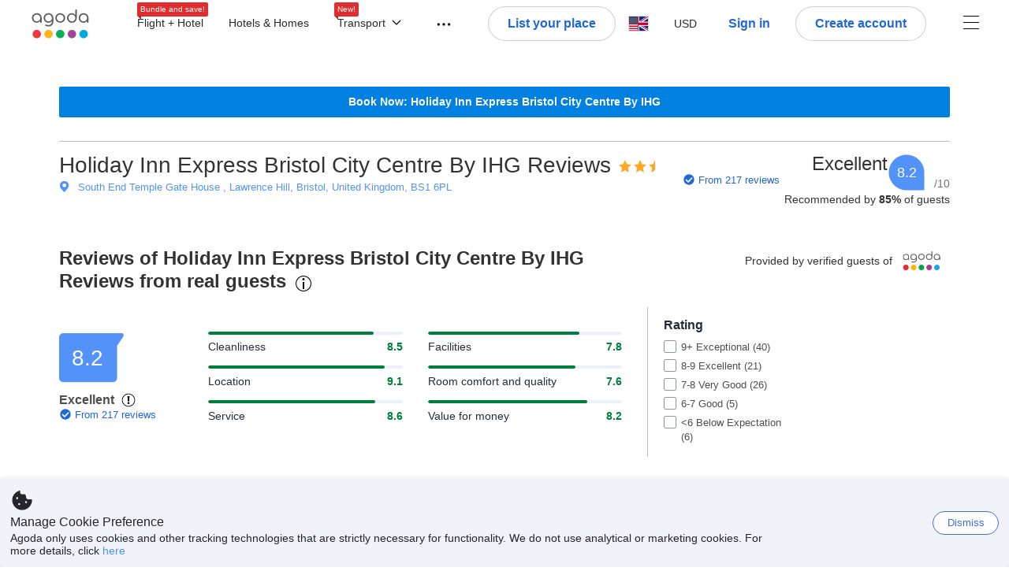

--- FILE ---
content_type: text/html; charset=utf-8
request_url: https://www.agoda.com/holiday-inn-express-bristol-city-centre/reviews/bristol-gb.html
body_size: 51978
content:

<!DOCTYPE html>
<html lang="en" kite-lang="en" class="chrome no-js" dir="ltr">
<head>
    <meta charset="utf-8" />
        <meta name="viewport" content="width=device-width, initial-scale=1.0" />
    
        <meta name="referrer" content="origin-when-cross-origin" />
    
    <title></title>
    <link rel="icon" href="/favicon.ico" />

<script type="text/javascript" id="messagingClientLite">
!function(t,e){if("object"==typeof exports&&"object"==typeof module)module.exports=e();else if("function"==typeof define&&define.amd)define([],e);else{var n=e();for(var r in n)("object"==typeof exports?exports:t)[r]=n[r]}}("undefined"!=typeof self?self:this,(function(){return function(t){var e={};function n(r){if(e[r])return e[r].exports;var i=e[r]={i:r,l:!1,exports:{}};return t[r].call(i.exports,i,i.exports,n),i.l=!0,i.exports}return n.m=t,n.c=e,n.d=function(t,e,r){n.o(t,e)||Object.defineProperty(t,e,{enumerable:!0,get:r})},n.r=function(t){"undefined"!=typeof Symbol&&Symbol.toStringTag&&Object.defineProperty(t,Symbol.toStringTag,{value:"Module"}),Object.defineProperty(t,"__esModule",{value:!0})},n.t=function(t,e){if(1&e&&(t=n(t)),8&e)return t;if(4&e&&"object"==typeof t&&t&&t.__esModule)return t;var r=Object.create(null);if(n.r(r),Object.defineProperty(r,"default",{enumerable:!0,value:t}),2&e&&"string"!=typeof t)for(var i in t)n.d(r,i,function(e){return t[e]}.bind(null,i));return r},n.n=function(t){var e=t&&t.__esModule?function(){return t.default}:function(){return t};return n.d(e,"a",e),e},n.o=function(t,e){return Object.prototype.hasOwnProperty.call(t,e)},n.p="",n(n.s=232)}({0:function(t,e,n){"use strict";n.d(e,"c",(function(){return i})),n.d(e,"a",(function(){return o})),n.d(e,"b",(function(){return u})),n.d(e,"d",(function(){return s})),n.d(e,"g",(function(){return a})),n.d(e,"e",(function(){return c})),n.d(e,"f",(function(){return f}));var r=function(t,e){return(r=Object.setPrototypeOf||{__proto__:[]}instanceof Array&&function(t,e){t.__proto__=e}||function(t,e){for(var n in e)Object.prototype.hasOwnProperty.call(e,n)&&(t[n]=e[n])})(t,e)};function i(t,e){if("function"!=typeof e&&null!==e)throw new TypeError("Class extends value "+String(e)+" is not a constructor or null");function n(){this.constructor=t}r(t,e),t.prototype=null===e?Object.create(e):(n.prototype=e.prototype,new n)}var o=function(){return(o=Object.assign||function(t){for(var e,n=1,r=arguments.length;n<r;n++)for(var i in e=arguments[n])Object.prototype.hasOwnProperty.call(e,i)&&(t[i]=e[i]);return t}).apply(this,arguments)};function u(t,e,n,r){return new(n||(n=Promise))((function(i,o){function u(t){try{a(r.next(t))}catch(t){o(t)}}function s(t){try{a(r.throw(t))}catch(t){o(t)}}function a(t){var e;t.done?i(t.value):(e=t.value,e instanceof n?e:new n((function(t){t(e)}))).then(u,s)}a((r=r.apply(t,e||[])).next())}))}function s(t,e){var n,r,i,o,u={label:0,sent:function(){if(1&i[0])throw i[1];return i[1]},trys:[],ops:[]};return o={next:s(0),throw:s(1),return:s(2)},"function"==typeof Symbol&&(o[Symbol.iterator]=function(){return this}),o;function s(s){return function(a){return function(s){if(n)throw new TypeError("Generator is already executing.");for(;o&&(o=0,s[0]&&(u=0)),u;)try{if(n=1,r&&(i=2&s[0]?r.return:s[0]?r.throw||((i=r.return)&&i.call(r),0):r.next)&&!(i=i.call(r,s[1])).done)return i;switch(r=0,i&&(s=[2&s[0],i.value]),s[0]){case 0:case 1:i=s;break;case 4:return u.label++,{value:s[1],done:!1};case 5:u.label++,r=s[1],s=[0];continue;case 7:s=u.ops.pop(),u.trys.pop();continue;default:if(!(i=u.trys,(i=i.length>0&&i[i.length-1])||6!==s[0]&&2!==s[0])){u=0;continue}if(3===s[0]&&(!i||s[1]>i[0]&&s[1]<i[3])){u.label=s[1];break}if(6===s[0]&&u.label<i[1]){u.label=i[1],i=s;break}if(i&&u.label<i[2]){u.label=i[2],u.ops.push(s);break}i[2]&&u.ops.pop(),u.trys.pop();continue}s=e.call(t,u)}catch(t){s=[6,t],r=0}finally{n=i=0}if(5&s[0])throw s[1];return{value:s[0]?s[1]:void 0,done:!0}}([s,a])}}}Object.create;function a(t){var e="function"==typeof Symbol&&Symbol.iterator,n=e&&t[e],r=0;if(n)return n.call(t);if(t&&"number"==typeof t.length)return{next:function(){return t&&r>=t.length&&(t=void 0),{value:t&&t[r++],done:!t}}};throw new TypeError(e?"Object is not iterable.":"Symbol.iterator is not defined.")}function c(t,e){var n="function"==typeof Symbol&&t[Symbol.iterator];if(!n)return t;var r,i,o=n.call(t),u=[];try{for(;(void 0===e||e-- >0)&&!(r=o.next()).done;)u.push(r.value)}catch(t){i={error:t}}finally{try{r&&!r.done&&(n=o.return)&&n.call(o)}finally{if(i)throw i.error}}return u}function f(t,e,n){if(n||2===arguments.length)for(var r,i=0,o=e.length;i<o;i++)!r&&i in e||(r||(r=Array.prototype.slice.call(e,0,i)),r[i]=e[i]);return t.concat(r||Array.prototype.slice.call(e))}Object.create},1:function(t,e,n){"use strict";(function(t){n.d(e,"a",(function(){return r}));var r=function(){function e(){}return e.current=function(){var e="undefined"!=typeof window?window:"undefined"!=typeof self?self:void 0!==t?t:null;if(!e)throw new Error("Unsupported environment.");return e},e}()}).call(this,n(30))},13:function(t,e,n){"use strict";n.d(e,"a",(function(){return i})),n.d(e,"b",(function(){return r}));var r,i={measurement:0,default:1,log:2};!function(t){t[t.measurement=0]="measurement",t[t.generic=1]="generic",t[t.log=2]="log"}(r||(r={}))},17:function(t,e,n){"use strict";function r(t,e,n){for(var r=n.length,i=0;i<r;i++){var o=n[i];if(o)for(var u in o)o.hasOwnProperty(u)&&t(u,o[u])}}n.d(e,"a",(function(){return r}))},18:function(t,e,n){"use strict";n.d(e,"b",(function(){return i})),n.d(e,"a",(function(){return u}));var r=n(13);function i(t){var e=r.a[t];return e=void 0===e?r.a.default:e}var o={trace:0,debug:1,info:2,warn:3,error:4,fatal:5};function u(t,e){if("measurement"===t){var n=e.name;return delete e.name,n}if("log"===t){var r=o[e.level];return r="number"==typeof r?r:2,delete e.level,r.toString()}return t}},232:function(t,e,n){"use strict";n.r(e),n.d(e,"MessagingClient",(function(){return a}));var r=n(1),i=n(73),o=n(28),u=function(){function t(){this.buffer={items:[]},this.contextData={}}return t.prototype.send=function(e){var n=this.buffer.items,r=t.MaxBufferSize-n.length;r>0&&(e instanceof Array?(r<e.length&&(e=e.slice(0,r)),this.buffer.items=e.concat(n)):this.buffer.items.push(e))},t.prototype.dispose=function(t){this.buffer.items.length=0,t&&t()},t.prototype.environment=function(t){},t.prototype.context=function(t){var e=this.contextData;e.sessionId=t.sessionId||e.sessionId,e.userId=t.userId||e.userId},t.MaxBufferSize=15e3,t}(),s=n(36),a=function(){function t(t){this._test=t}return t.create=function(e){return t.instantiate(e)},t.instantiate=function(e){return(new t).instantiate(e)},t.environment=function(e){return new t(e)},t.prototype.instantiate=function(t){var e,n,r=o.a.get();if(r.environment=r.environment||t,r.test=r.test||this._test,r.messagingClient)return r.messagingClient;var a=new u,c=new s.a(a,new i.a,null!==(n=null===(e=r.environment)||void 0===e?void 0:e.apiKey)&&void 0!==n?n:"");return r.buffer=a.buffer,r.context=a.contextData,r.messagingClient=c,c},t}();r.a.current().MessagingClient=a,a.instantiate()},28:function(t,e,n){"use strict";n.d(e,"a",(function(){return o}));var r=n(1),i="MessagingClient-LiteData",o=function(){function t(){}return t.get=function(){var t=r.a.current();return t[i]||(t[i]={})},t.clear=function(){delete r.a.current()[i]},t}()},30:function(t,e){var n;n=function(){return this}();try{n=n||new Function("return this")()}catch(t){"object"==typeof window&&(n=window)}t.exports=n},35:function(t,e,n){"use strict";n.d(e,"a",(function(){return r}));var r=function(){function t(){}return t.current=function(){return window&&window.__MCJS_EXTENSION_DATA__||{}},t}()},36:function(t,e,n){"use strict";n.d(e,"a",(function(){return y}));var r=n(0),i=function(t){function e(){var n=t.call(this,"Bridge not exist")||this;return Object.setPrototypeOf(n,e.prototype),n}return Object(r.c)(e,t),e}(Error),o=function(t){function e(n){var r=t.call(this,"Unsupported bridge version: ".concat(n))||this;return Object.setPrototypeOf(r,e.prototype),r}return Object(r.c)(e,t),e}(Error),u=function(t){function e(){var n=t.call(this,"Operation Timeout error")||this;return Object.setPrototypeOf(n,e.prototype),n}return Object(r.c)(e,t),e}(Error),s=function(t){function e(n){var r,i,o=this;return(o=t.call(this,(null===(r=n.error)||void 0===r?void 0:r.message)||"Unknown error")||this).code=(null===(i=n.error)||void 0===i?void 0:i.code)||"UNKNOWN",Object.setPrototypeOf(o,e.prototype),o}return Object(r.c)(e,t),e}(Error);function a(t,e){return Object(r.b)(this,void 0,void 0,(function(){var n,i,o;return Object(r.d)(this,(function(r){switch(r.label){case 0:if((n=e.signal).aborted)throw new Error("Operation canceled");i=new AbortController,n.addEventListener("abort",(function(){}),{once:!0,signal:i.signal}),r.label=1;case 1:return r.trys.push([1,,3,4]),[4,t()];case 2:if(o=r.sent(),n.aborted)throw new Error("Operation canceled");return[3,4];case 3:return i.abort(),[7];case 4:return[2,o]}}))}))}function c(t,e){return Object(r.b)(this,void 0,void 0,(function(){function n(){return Object(r.b)(this,void 0,void 0,(function(){return Object(r.d)(this,(function(e){switch(e.label){case 0:return e.trys.push([0,,2,3]),[4,a(t,{signal:o.signal})];case 1:return[2,e.sent()];case 2:return i.abort(),[7];case 3:return[2]}}))}))}var i,o,s,c=this;return Object(r.d)(this,(function(t){switch(t.label){case 0:return i=new AbortController,o=new AbortController,s=function(){return Object(r.b)(c,void 0,void 0,(function(){return Object(r.d)(this,(function(t){return[2,new Promise((function(t,n){var r=setTimeout((function(){i.signal.aborted?t(void 0):(o.abort(),n(new u)),clearTimeout(r)}),e.timeout)}))]}))}))},[4,Promise.race([s(),n()])];case 1:return[2,t.sent()]}}))}))}function f(t){return Object(r.b)(this,void 0,void 0,(function(){return Object(r.d)(this,(function(e){return[2,new Promise((function(e,n){setTimeout((function(){try{var r=t();e(r)}catch(t){n(t)}}),0)}))]}))}))}var l,d=function(){function t(t){this.bridge=t}return t.prototype.postMessage=function(t){return Object(r.b)(this,void 0,void 0,(function(){var e,n,i=this;return Object(r.d)(this,(function(o){switch(o.label){case 0:return[4,c((function(){return Object(r.b)(i,void 0,void 0,(function(){var e=this;return Object(r.d)(this,(function(n){return[2,f((function(){return e.bridge.postMessage(JSON.stringify(t))}))]}))}))}),{timeout:5e3})];case 1:if(e=o.sent(),"error"===(n=JSON.parse(e)).status)throw new s(n);return[2,n]}}))}))},t}(),b=function(){function t(t){this.bridge=t}return t.prototype.postMessage=function(t){return Object(r.b)(this,void 0,void 0,(function(){var e,n=this;return Object(r.d)(this,(function(i){switch(i.label){case 0:return[4,c((function(){return Object(r.b)(n,void 0,void 0,(function(){return Object(r.d)(this,(function(e){return[2,this.bridge.nativePromise("mcjsBridge","postMessage",t)]}))}))}),{timeout:5e3})];case 1:if("error"===(e=i.sent()).status)throw new s(e);return[2,e]}}))}))},t}(),v=function(){function t(t){this.bridge=t}return t.prototype.postMessage=function(t){return Object(r.b)(this,void 0,void 0,(function(){var e,n=this;return Object(r.d)(this,(function(r){switch(r.label){case 0:return[4,c((function(){return n.bridge.postMessage(t)}),{timeout:5e3})];case 1:if("error"===(e=r.sent()).status)throw new s(e);return[2,e]}}))}))},t}();function p(t){var e,n,i,u,a,p,h,m,g,y;return Object(r.b)(this,void 0,void 0,(function(){var w,O,j,_,x,S,M=this;return Object(r.d)(this,(function(E){switch(E.label){case 0:return l?[2,l]:(null===(e=null==t?void 0:t.Capacitor)||void 0===e?void 0:e.isNativePlatform())&&(null===(n=null==t?void 0:t.Capacitor)||void 0===n?void 0:n.isPluginAvailable("mcjsBridge"))?(w=t.Capacitor,[4,c((function(){return w.nativePromise("mcjsBridge","postMessage",{type:"get-bridge-version"})}),{timeout:5e3})]):[3,2];case 1:if("success"!==(S=E.sent()).status)throw new s(S);switch(null===(i=S.data)||void 0===i?void 0:i.version){case 1:return[2,l=new b(t.Capacitor)];default:throw new o(null===(u=S.data)||void 0===u?void 0:u.version)}return[3,7];case 2:return(null===(p=null===(a=null==t?void 0:t.webkit)||void 0===a?void 0:a.messageHandlers)||void 0===p?void 0:p.mcjsBridge)?(O=t.webkit.messageHandlers.mcjsBridge,[4,c((function(){return O.postMessage({type:"get-bridge-version"})}),{timeout:5e3})]):[3,4];case 3:if("success"!==(S=E.sent()).status)throw new s(S);switch(null===(h=S.data)||void 0===h?void 0:h.version){case 1:return[2,l=new v(t.webkit.messageHandlers.mcjsBridge)];default:throw new o(null===(m=S.data)||void 0===m?void 0:m.version)}return[3,7];case 4:return(null==t?void 0:t.mcjsBridge)?(j=t.mcjsBridge,_=function(){return j.postMessage(JSON.stringify({type:"get-bridge-version"}))},[4,c((function(){return Object(r.b)(M,void 0,void 0,(function(){return Object(r.d)(this,(function(t){return[2,f((function(){return _()}))]}))}))}),{timeout:5e3})]):[3,6];case 5:if(x=E.sent(),"success"!==(S=JSON.parse(x)).status)throw new s(S);switch(null===(g=S.data)||void 0===g?void 0:g.version){case 1:return[2,l=new d(t.mcjsBridge)];default:throw new o(null===(y=S.data)||void 0===y?void 0:y.version)}return[3,7];case 6:return[2,void 0];case 7:return[2]}}))}))}var h=n(35),m=n(44),g=n(18),y=function(){function t(t,e,n){this.sender=t,this._time=e,this._apiKey=n,window.addEventListener("message",this.onMessageReceivedFromMimir.bind(this))}return t.prototype.onMessageReceivedFromMimir=function(t){var e,n;if("analytics-extension"===(null===(e=null==t?void 0:t.data)||void 0===e?void 0:e.id))switch(null===(n=t.data)||void 0===n?void 0:n.name){case"enable-debug-mode":this.debug(!0);break;case"disable-debug-mode":this.debug(!1)}},t.prototype.create=function(t,e,n){var r=Number(null==n?void 0:n.timestamp);("number"!=typeof r||isNaN(r)||r<1e5)&&(r=this._time.now());var i={_meta:{timestamp:r,type:t}};return e&&Object(m.a)(i,e),i},t.prototype.send=function(t,e){var n,i;return Object(r.b)(this,void 0,void 0,(function(){var o;return Object(r.d)(this,(function(r){switch(r.label){case 0:if(!t||!t._meta)throw new Error("Message or message type is undefined");t=JSON.parse(JSON.stringify(t)),null!==(n=(i=t._meta).timestamp)&&void 0!==n||(i.timestamp=this._time.now()),t._meta.tabId=h.a.current().tabId,r.label=1;case 1:return r.trys.push([1,3,,4]),[4,this.bridgeToNative(t)];case 2:return r.sent(),[3,4];case 3:return o=r.sent(),this.addBridgeFallbackReason(t,o),this.sender.send(t,e),[3,4];case 4:return[2]}}))}))},t.prototype.bridgeToNative=function(t){return Object(r.b)(this,void 0,void 0,(function(){var e,n,o,u;return Object(r.d)(this,(function(s){switch(s.label){case 0:return[4,p(window)];case 1:if(!(e=s.sent()))throw new i;return delete(n=Object(r.a)({},t))._meta,o=Object(g.a)(t._meta.type,t),u=Object(g.b)(t._meta.type),[4,e.postMessage({type:"send-message",data:{timestamp:t._meta.timestamp||0,messageName:o,partitionKey:"",messageType:u,payload:JSON.stringify(n),apiKey:this._apiKey}})];case 2:return s.sent(),[2]}}))}))},t.prototype.addBridgeFallbackReason=function(t,e){e instanceof i?t._meta.webview_bridge_fallback_reason="BRIDGE_NOT_EXIST":e instanceof o?t._meta.webview_bridge_fallback_reason="UNSUPPORTED_BRIDGE_VERSION":e instanceof u?t._meta.webview_bridge_fallback_reason="BRIDGE_TIMEOUT_ERROR":e instanceof s?t._meta.webview_bridge_fallback_reason=e.code:e instanceof Error?t._meta.webview_bridge_fallback_reason=e.message:t._meta.webview_bridge_fallback_reason="UNKNOWN_ERROR"},t.prototype.debug=function(t,e){this.sender.environment({debug:t,logs:e})},t.prototype.context=function(t){this.sender.context(t)},t}()},44:function(t,e,n){"use strict";n.d(e,"a",(function(){return i}));var r=n(17);function i(t){for(var e=[],n=1;n<arguments.length;n++)e[n-1]=arguments[n];return t||(t={}),Object(r.a)((function(e,n){void 0===t[e]&&(t[e]=n)}),t,e),t}},73:function(t,e,n){"use strict";n.d(e,"a",(function(){return r}));var r=function(){function t(){}return t.prototype.now=function(){return+new Date},t}()}})}));
</script><script type="text/javascript">
const messagingClient = MessagingClient.instantiate();

function loadErrorHandler(err) {
    const src = err.path[0].src;
    const href = err.path[0].href;
    var message = ["could not load", src ? src : href].join(" ");
    try {
        const log = messagingClient.create('log', { logLevel: 'error', message: message, applicationName: 'cronos', loggerName: 'Fe.Cronos.Logger' });
        messagingClient.send(log);
    }
    catch (exception) {
    }
}
</script>    
    <link href='https://cdn6.agoda.net/cdn-accom-web/js/assets/browser-bundle/961-403f5f25097e.css' rel='stylesheet' onerror='loadErrorHandler.call(this, event)'/><link href='https://cdn6.agoda.net/cdn-accom-web/js/assets/browser-bundle/9528-13a22e9b2efe.css' rel='stylesheet' onerror='loadErrorHandler.call(this, event)'/><link href='https://cdn6.agoda.net/cdn-accom-web/js/assets/browser-bundle/1332-deeb6da9a74f.css' rel='stylesheet' onerror='loadErrorHandler.call(this, event)'/><link href='https://cdn6.agoda.net/cdn-accom-web/js/assets/browser-bundle/review-079b8ae3f8c8.css' rel='stylesheet' onerror='loadErrorHandler.call(this, event)'/>

    


            <script type="text/javascript" id="EdgeRedirect">
                try {
                    if (/MSIE \d|Trident.*rv:/.test(navigator.userAgent)) {
                        function getCookie(cname) {
                            var name = cname + "=";
                            var decodedCookie = decodeURIComponent(document.cookie);
                            var ca = decodedCookie.split(';');
                            for (var i = 0; i < ca.length; i++) {
                                var c = ca[i];
                                while (c.charAt(0) == ' ') {
                                    c = c.substring(1);
                                }
                                if (c.indexOf(name) == 0) {
                                    return c.substring(name.length, c.length);
                                }
                            }
                            return "";
                        }

                        function updateQueryStringParameter(uri, key, value) {
                            var re = new RegExp("([?&])" + key + "=.*?(&|$)", "i");
                            var separator = uri.indexOf('?') !== -1 ? "&" : "?";
                            if (uri.match(re)) {
                                return uri.replace(re, '$1' + key + "=" + value + '$2');
                            }
                            else {
                                return uri + separator + key + "=" + value;
                            }
                        }

                        var tracker = getCookie("agoda.user.03").split("&")[0].replace("UserId=", "");
                        window.location = 'microsoft-edge:' + updateQueryStringParameter(window.location.href, "follow_redirect", tracker);
                        // fall back url if cannot go to Edge browser
                        setTimeout(function () {
                            window.location = 'https://go.microsoft.com/fwlink/?linkid=2135547';
                        }, 1);
                    }
                } catch (e) {
                    // do nothing
                }
            </script>
        <script>
    try {
    !function(e,t){if("object"==typeof exports&&"object"==typeof module)module.exports=t();else if("function"==typeof define&&define.amd)define([],t);else{var n=t();for(var r in n)("object"==typeof exports?exports:e)[r]=n[r]}}(window,(function(){return function(e){var t={};function n(r){if(t[r])return t[r].exports;var i=t[r]={i:r,l:!1,exports:{}};return e[r].call(i.exports,i,i.exports,n),i.l=!0,i.exports}return n.m=e,n.c=t,n.d=function(e,t,r){n.o(e,t)||Object.defineProperty(e,t,{enumerable:!0,get:r})},n.r=function(e){"undefined"!=typeof Symbol&&Symbol.toStringTag&&Object.defineProperty(e,Symbol.toStringTag,{value:"Module"}),Object.defineProperty(e,"__esModule",{value:!0})},n.t=function(e,t){if(1&t&&(e=n(e)),8&t)return e;if(4&t&&"object"==typeof e&&e&&e.__esModule)return e;var r=Object.create(null);if(n.r(r),Object.defineProperty(r,"default",{enumerable:!0,value:e}),2&t&&"string"!=typeof e)for(var i in e)n.d(r,i,function(t){return e[t]}.bind(null,i));return r},n.n=function(e){var t=e&&e.__esModule?function(){return e.default}:function(){return e};return n.d(t,"a",t),t},n.o=function(e,t){return Object.prototype.hasOwnProperty.call(e,t)},n.p="",n(n.s=35)}({35:function(e,t,n){"use strict";Object.defineProperty(t,"__esModule",{value:!0}),n(36)},36:function(e,t){var n,r,i,o,u,f,c,a,l,p,s,d;u={passive:!0,capture:!0},f=new Date,c=function(){o=[],r=-1,n=null,s(addEventListener)},a=function(e,t){n||(n=t,r=e,i=new Date,s(removeEventListener),l())},l=function(){if(r>=0&&r<i-f){var e={entryType:"first-input",name:n.type,target:n.target,cancelable:n.cancelable,startTime:n.timeStamp,processingStart:n.timeStamp+r};o.forEach((function(t){t(e)})),o =[]}},p =function(e){if(e.cancelable){var t=(e.timeStamp>
        1e12?new Date:performance.now())-e.timeStamp;"pointerdown"==e.type?function(e,t){var n=function(){a(e,t),i()},r=function(){i()},i=function(){removeEventListener("pointerup",n,u),removeEventListener("pointercancel",r,u)};addEventListener("pointerup",n,u),addEventListener("pointercancel",r,u)}(t,e):a(t,e)}},s=function(e){["mousedown","keydown","touchstart","pointerdown"].forEach((function(t){return e(t,p,u)}))},d="hidden"===document.visibilityState?0:1/0,addEventListener("visibilitychange",(function e(t){"hidden"===document.visibilityState&&(d=t.timeStamp,removeEventListener("visibilitychange",e,!0))}),!0),c(),self.webVitals={firstInputPolyfill:function(e){o.push(e),l()},resetFirstInputPolyfill:c,get firstHiddenTime(){return d}}}})}));
    } catch(e) {
        window.webVitalsPolyfillDebugInfo = e;
    }
    window.performanceClientContext = {"isEnabled":true,"clientProfile":{"Device":1,"Os":2,"Client":1,"SubClient":0}} ?? {};
</script>


    <div id="seo-data"></div>

</head>

<body class=" desktop AVENGERS-3602 BWHF-4821 ltr themed theme-agoda">
    <div id="mockDataEnabled" value="False"></div>
    <div id="login-react-popup"></div>
    <div id="login-react-root"></div>
    <div id="pointsmax-panel-react-root" data-hotel-id="" data-signin-landing=""></div>

    <input id="backwardRequestVerificationToken"
           name="backwardRequestVerificationToken"
           type="hidden"
           value="67XRvRFxWPYxIalRsVWz4FVZtgYhxDaFXVSnxkeTROY=:YKoNvrYQYi4pi2BdfVFDnWdvqsk=" />

<input id="requestVerificationToken"
       name="requestVerificationToken"
       type="hidden"
       value="CfDJ8Dkuqwv-0VhLoFfD8dw7lYwCK_5AwnIVIsCQWCLqufknOHvYFx28aSAzy0tAkOLixeaZM8kb1fg8TuHs_65BfNhv41HSb9hjdKTM_yElGzBlWaxMpFiDkZDBGgtp6ggcfPCYk-_oVCtFOvGcUS_emso" />



<script>
    (function () {
        var method;
        var noop = function () { };
        var methods = [
            'assert', 'clear', 'count', 'debug', 'dir', 'dirxml', 'error',
            'exception', 'group', 'groupCollapsed', 'groupEnd', 'info', 'log',
            'markTimeline', 'profile', 'profileEnd', 'table', 'time', 'timeEnd',
            'timeline', 'timelineEnd', 'timeStamp', 'trace', 'warn'
        ];
        var length = methods.length;
        var console = (window.console = window.console || {});

        while (length--) {
            method = methods[length];
            if (!console[method]) {
                console[method] = noop;
            }
        }

    }());
    window.loginParamsUrl = '/api/en-us/Login/Params';
    window.feMsgConfig = {"Environment":"production","Cluster":"as","DC":"as","PageTypeId":9,"Disable":true};
    window.ssoUrl = null;
    window.ssoLogoutUrl = null;

    var whitelabel = { theme: 'theme-agoda' };
    var agoda = agoda || {};
    agoda.isCronos = true;
    agoda.userDevice = {
        mobileDeviceType: 'NOTMOBILE',
        devicePlatformId: 1,
        deviceType: 'desktop'
    };
    agoda.featureList = {"RegulationShowExclusivePriceSetting":{},"ShowGoogleLogin":{}};
    agoda.isBrazeEnabled = true;
    agoda.login = { isReact: true };
    agoda.BrazeSettings = {"IsEnabled":false,"IsEnabledLogin":false,"IsWhiteLabelEnabled":false,"IsAllowOrigin":false,"IsNonLoginEnabled":false,"AllowPages":[],"ExcludeAids":[]};
</script>



<script>
    window.agoda = window.agoda || {};
    window.agoda.bVariantsConfig = {"expids":["WLPLAUNCH-1674","ICBE-192","CLICK-176-UCS","CARTPACK-49","AVENGERS-2987","ACT-5422","JTBUAT-313","AVENGERS-2890","ADSREQ-1614","PKGWEB-494","SKYC-11670","PMARKETING-3307","WLPLAUNCH-1674","JTBFP-615","CARTPACK-49","LT-1702","PFE-12250","BWHF-4821","ROOMIE-2041","CARTPACK-945","BWHF-5118","UNISAVE-374","LT-1537","AVENGERS-2987","PFE-12545","AVENGERS-2890","PFE-12556","JTBUAT-313","MKTBB-11183","BWHF-5582","PATH-132","WLPLAUNCH-1674","AVENGERS-2987","HERMES-4219","WLPLAUNCH-1674","BWHF-3505","JTBFP-615","CLICK-176-UCS","CARTPACK-49","LT-1680","LT-1482-RED","PFE-12138","INSTANT-ACCRUAL","PFE-12250","CONTENTAPP-1489","CONTENTAPP-1871","CARTPACK-945","BWHF-5118","UNISAVE-374","AVENGERS-2987","MKTBB-11183","PFE-12545","LT-1702","AVENGERS-2890","PFE-12556","JTBUAT-313","JTBFP-2098"],"unseenExpids":{"login-4217":false},"endpoint":"/api/cronos/layout/unseenexperiments/send","expiry":0}
</script>

<script>
    var agoda = window.agoda || {};
    agoda.pageConfig =  {"correlationId":"7f2aa3fe-06a5-4dcd-8994-538984617f2b","analyticsSessionId":"1144395758952759466","pageTypeId":9,"realLanguageId":1,"languageId":1,"origin":"US","stateCode":"OH","cid":-1,"tag":"","userId":"0c81f584-77ea-4ac4-9341-77c5d227e549","whitelabelid":1,"loginLvl":0,"storefrontId":3,"currencyId":7,"currencyCode":"USD","htmlLanguage":"en-us","cultureInfoName":"en-us","machineName":"as-pc-3i-acm-web-user-6d9b9fcfcc-kb5kw","trafficGroupId":4,"sessionId":"i1soto3eeu2g3bxjtqvctphu","trafficSubGroupId":4,"aid":130243,"useFullPageLogin":true,"cttp":2,"isRealUser":true,"mode":"production","utm_medium":"","utm_source":"","utm_campaign":"","utm_content":"","utm_term":"","browserFamily":"Chrome","cdnDomain":"agoda.net"};
    agoda.userDevice =  {"devicePlatformId":1,"deviceType":"desktop","mobileDeviceType":"NOTMOBILE"};
    agoda.userAgentInfo =  {"isPrerender":false};
    agoda.rumpagetype = '';
    window.webgateApiUrl = 'https://www.agoda.com';
    window.gatewayApiUrl = '//www.agoda.com/api/gw';
</script>
<script>
    var agoda = agoda || {};
    agoda.features = {"agodaHomes":{},"flights":{},"pointsMax":{},"accommodation":{},"agodaCash":{},"cashBack":{},"comparePrices":{},"reviews":{"isOverheardHomeEnabled":true,"propertyRatingScale":10,"propertyDefaultProvider":-1,"isSubmissionEnabled":true,"isStarRatingPopupEnabled":true},"agodaVip":{},"currency":{"isCurrencySwitchRequired":true,"priceDisplay":true},"language":{"isLanguageSwitchRequired":true,"defaultLanguage":"en-us"},"footerAncillaryLinks":{},"trendingDataContents":{},"branding":{"brands":["agoda","priceline","kayak","rental-cars","booking-com","open-table"],"brandsWithText":[]},"userManageBooking":{"isHotelEnabled":true,"isFlightEnabled":true},"userMessaging":{},"userProfile":{"isSocialEnabled":true,"isPaymentEnabled":true,"isEmailSubscriptionEnabled":true},"favorites":{},"facebookLogin":{},"stacklaWidget":{},"hygienePlusBanner":{},"featuredLuxuryHotel":{},"bestPriceGuarantee":{},"accountProviders":{"mobileNumber":true},"manageMyBookings":{"showContactProperty":true,"showQuickAnswers":true,"showAirportTransfer":true,"showExternalBookingId":false},"chinaMarket":{},"login":{"showBenefits":true,"resetPasswordRedirect":false},"signUp":{},"tealium":{"account":"agoda"},"privateSale":{},"googleMaps":{"parameters":{"channel":"agoda","client":"gme-booking","key":"AIzaSyC8COgFCyVzK5lDTEqp__tEGkTqRPnIjkM"}},"groundTransport":{},"flightHotelPackages":{"backgroundUrl":"https://cdn6.agoda.net/images/PACKAGES-251/default/pkg_headbg_modifysearch@2x.jpg","mobileSearchHeaderBackground":null},"multiHotelPackages":{},"connectedTrip":{},"myBookingsButton":{"buttonBehavior":"link"},"occupancyOptions":{"showOccupancyOptions":true,"solo":true,"couple":true,"family":true,"group":true,"business":true},"themedDomestic":{},"flightCrossSellHotel":{},"coupons":{"pageVersion":1},"activities":{},"navigationProductMenu":{"accommodations":{"isEnabled":true,"isMultiProductPanelEnabled":false},"flights":{"isEnabled":true,"isMultiProductPanelEnabled":false},"packages":{"isEnabled":true,"isMultiProductPanelEnabled":false},"deals":{"isEnabled":true,"isMultiProductPanelEnabled":false},"homes":{"isEnabled":true,"isMultiProductPanelEnabled":false},"airportsTransfer":{"isEnabled":true,"isMultiProductPanelEnabled":false},"carRentals":{"isEnabled":true,"isMultiProductPanelEnabled":false},"thingsToDo":{"isEnabled":false,"isMultiProductPanelEnabled":false},"cruises":{"isEnabled":false,"isMultiProductPanelEnabled":false},"tourTravel":{"isEnabled":false,"isMultiProductPanelEnabled":false},"activities":{"isEnabled":true,"isMultiProductPanelEnabled":true}},"redirectToApp":{},"shoppingCart":{},"logo":{"locales":{"default":{"name":"agoda-color-default","url":"images/kite-js/logo/agoda/color-default.svg"}},"width":89,"height":37},"agodaPreferred":{},"bookOnRequest":{},"shoppingCartIconStyle":{"size":"xl2"},"taxAndFeeLabelInCart":{"withPassenger":false},"showTimeLimitedOffers":{},"directPartners":{"bzbciti":{"partnerNameCms":304930,"logoImageUrl":"https://cdn6.agoda.net/images/external_loyalty/partners/Buzzbees/logo-citi.svg","loginRedirectUrl":"/partner/bzbciti/login","cms":{"partnerannouncementprelogintext":301576,"loginredirectconfirmationmodalcancelbuttonlabel":252233,"tncinitialtext":143881,"redemptionboxredeembuttonactivelabel":134503,"redemptionpricebannerdisplaytext":277306,"loginpanelbodytext":301575,"loginpanelheadertext":301574,"redeempointsamountexceedsbookingamounterrortext":142639,"maxpointsapplylabel":301581,"loginredirectconfirmationmodalbodytext":301578,"redemptionboxtitle":134501,"loginredirectconfirmationmodalheadertext":301577,"rewardsbalancetext":257840,"programdisplayeconomicstext":252241,"redemptionboxredeembuttoninactivelabel":134502,"loginpanelloginbuttonlabel":134499,"pricebreakdownredemptionlineitemlabel":301583,"partnerannouncementpostlogintext":301582,"bookingamountislessthanminimumbookingamounterrortext":142640,"redemptionboxrewardfiatequivalentlabel":258529,"programdisplaybalancelabel":252234,"loginredirectconfirmationmodalprimarybuttonlabel":292420,"redeempointsamountexceedsavailableamounterrortext":150023,"pricebreakdownredemptionlineitemtext":258908,"tnclattertext":143882,"redeempointsamountlessthanminredeempointerrortext":143476},"showLoginRedirectConfirmationModal":true,"programDisplayEconomicsPtcMultiplier":1,"maxPointsEnabled":true,"programs":[{"key":"bzbciti","logoUrl":"https://cdn6.agoda.net/images/external_loyalty/partners/Buzzbees/logo-citi.svg","cms":{"pricebreakdownredemptionlineitemlabel":301583,"pricebreakdownredemptionlineitembookingdetailpointsunit":301579,"pricebreakdownredemptionlineitembookingdetaillabel":301583,"displaybalanceunit":301579,"redemptionboxtitle":134501,"pricebreakdownredemptionlineitempointsunit":301579,"displaybalanceeconomicunit":301580},"sortOrder":1}]},"bzbnpl":{"partnerNameCms":316159,"logoImageUrl":"https://cdn6.agoda.net/images/external_loyalty/partners/Buzzbees/logo_nestle2.svg","loginRedirectUrl":"/partner/bzbnpl/login","cms":{"loginredirectconfirmationmodalcancelbuttonlabel":252233,"programdisplayeconomicstext":252241,"redemptionboxredeembuttoninactivelabel":134502,"tncinitialtext":143881,"loginpanelloginbuttonlabel":134499,"redemptionboxredeembuttonactivelabel":134503,"redemptionpricebannerdisplaytext":277306,"loginpanelbodytext":311216,"loginpanelheadertext":311215,"redeempointsamountexceedsbookingamounterrortext":142639,"maxpointsapplylabel":301581,"loginredirectconfirmationmodalbodytext":301578,"pricebreakdownredemptionlineitemlabel":301583,"bookingamountislessthanminimumbookingamounterrortext":142640,"redemptionboxtitle":134501,"redemptionboxrewardfiatequivalentlabel":258529,"programdisplaybalancelabel":252234,"loginredirectconfirmationmodalprimarybuttonlabel":292420,"redeempointsamountexceedsavailableamounterrortext":150023,"pricebreakdownredemptionlineitemtext":258908,"tnclattertext":143882,"loginredirectconfirmationmodalheadertext":301577,"rewardsbalancetext":257840,"redeempointsamountlessthanminredeempointerrortext":143476},"showLoginRedirectConfirmationModal":true,"programDisplayEconomicsPtcMultiplier":1,"maxPointsEnabled":true,"programs":[{"key":"nestle","logoUrl":"https://cdn6.agoda.net/images/external_loyalty/partners/Buzzbees/logo_nestle2.svg","cms":{"pricebreakdownredemptionlineitemlabel":301583,"pricebreakdownredemptionlineitembookingdetailpointsunit":311217,"pricebreakdownredemptionlineitembookingdetaillabel":301583,"displaybalanceunit":301579,"redemptionboxtitle":134501,"pricebreakdownredemptionlineitempointsunit":311217,"displaybalanceeconomicunit":301580},"sortOrder":1}]},"bzbmpm":{"partnerNameCms":321454,"logoImageUrl":"https://cdn6.agoda.net/images/external_loyalty/partners/Buzzbees/logo_mall2.svg","loginRedirectUrl":"/partner/bzbmpm/login","cms":{"partnerannouncementprelogintext":336215,"loginredirectconfirmationmodalcancelbuttonlabel":252233,"tncinitialtext":143881,"redemptionboxredeembuttonactivelabel":134503,"redemptionpricebannerdisplaytext":277306,"loginpanelbodytext":322238,"loginpanelheadertext":322237,"redeempointsamountexceedsbookingamounterrortext":142639,"maxpointsapplylabel":301581,"loginredirectconfirmationmodalbodytext":301578,"redemptionboxtitle":134501,"loginredirectconfirmationmodalheadertext":301577,"rewardsbalancetext":257840,"programdisplayeconomicstext":252241,"redemptionboxredeembuttoninactivelabel":134502,"loginpanelloginbuttonlabel":134499,"pricebreakdownredemptionlineitemlabel":322239,"partnerannouncementpostlogintext":336216,"bookingamountislessthanminimumbookingamounterrortext":142640,"redemptionboxrewardfiatequivalentlabel":258529,"programdisplaybalancelabel":252234,"loginredirectconfirmationmodalprimarybuttonlabel":292420,"redeempointsamountexceedsavailableamounterrortext":150023,"pricebreakdownredemptionlineitemtext":258908,"tnclattertext":143882,"redeempointsamountlessthanminredeempointerrortext":143476},"showLoginRedirectConfirmationModal":true,"programDisplayEconomicsPtcMultiplier":1,"maxPointsEnabled":true,"programs":[{"key":"mcard","logoUrl":"https://cdn6.agoda.net/images/external_loyalty/partners/Buzzbees/logo_mall2.svg","cms":{"pricebreakdownredemptionlineitemlabel":322239,"pricebreakdownredemptionlineitembookingdetailpointsunit":311217,"pricebreakdownredemptionlineitembookingdetaillabel":322239,"displaybalanceunit":301579,"redemptionboxtitle":134501,"pricebreakdownredemptionlineitempointsunit":311217,"displaybalanceeconomicunit":301580},"sortOrder":1}]},"dbshkuat":{"partnerNameCms":252229,"logoImageUrl":"https://cdn.agoda.net/images/mvc/default/ex.png","loginRedirectUrl":"/partner/dbshkuat/login","cms":{"partnerannouncementprelogintext":252236,"loginredirectconfirmationmodalcancelbuttonlabel":252233,"tncinitialtext":101,"redemptionboxredeembuttonactivelabel":134503,"redemptionpricebannerdisplaytext":277306,"loginpanelbodytext":263823,"tnclatterlinktext":103,"loginpanelheadertext":260560,"partnerannouncementpreloginlink":269661,"redeempointsamountexceedsbookingamounterrortext":142639,"maxpointsapplylabel":252235,"loginredirectconfirmationmodalbodytext":252231,"redemptionboxtitle":277835,"partnerannouncementpostloginlinklabel":269660,"loginredirectconfirmationmodalheadertext":252230,"rewardsbalancetext":257840,"programdisplayeconomicstext":252241,"redemptionboxredeembuttoninactivelabel":134502,"partnerannouncementpostloginlink":269661,"loginpanelloginbuttonlabel":269757,"pricebreakdownredemptionlineitemlabel":258530,"partnerannouncementpostlogintext":269829,"bookingamountislessthanminimumbookingamounterrortext":142640,"redemptionboxrewardfiatequivalentlabel":258529,"partnerannouncementpreloginlinklabel":269660,"programdisplaybalancelabel":252234,"loginredirectconfirmationmodalprimarybuttonlabel":252232,"redeempointsamountexceedsavailableamounterrortext":150023,"pricebreakdownredemptionlineitemtext":258908,"tnclattertext":102,"redeempointsamountlessthanminredeempointerrortext":143476},"showLoginRedirectConfirmationModal":true,"programDisplayEconomicsPtcMultiplier":1,"maxPointsEnabled":true,"programs":[{"key":"DBS","logoUrl":"https://cdn6.agoda.net/images/external_loyalty/partners/dbs/dbs_dbs-dollar.png","cms":{"pricebreakdownredemptionlineitemlabel":263825,"pricebreakdownredemptionlineitembookingdetailpointsunit":269759,"pricebreakdownredemptionlineitembookingdetaillabel":263825,"displaybalanceunit":258896,"redemptionboxtitle":277835,"displayname":258900,"pricebreakdownredemptionlineitempointsunit":269759,"displaybalanceeconomicunit":258904},"sortOrder":1},{"key":"COM","logoUrl":"https://cdn6.agoda.net/images/external_loyalty/partners/dbs/dbs_compass-dollar_2.png","cms":{"pricebreakdownredemptionlineitemlabel":263826,"pricebreakdownredemptionlineitembookingdetailpointsunit":269760,"pricebreakdownredemptionlineitembookingdetaillabel":263826,"displaybalanceunit":258897,"redemptionboxtitle":277835,"displayname":258901,"pricebreakdownredemptionlineitempointsunit":269760,"displaybalanceeconomicunit":258905},"sortOrder":1}]},"bzbdmt":{"partnerNameCms":321455,"logoImageUrl":"https://cdn6.agoda.net/images/external_loyalty/partners/Buzzbees/logo_donmueng2.svg","loginRedirectUrl":"/partner/bzbdmt/login","cms":{"loginredirectconfirmationmodalcancelbuttonlabel":252233,"programdisplayeconomicstext":252241,"redemptionboxredeembuttoninactivelabel":134502,"tncinitialtext":143881,"loginpanelloginbuttonlabel":134499,"redemptionboxredeembuttonactivelabel":134503,"redemptionpricebannerdisplaytext":277306,"loginpanelbodytext":322241,"loginpanelheadertext":322240,"redeempointsamountexceedsbookingamounterrortext":142639,"maxpointsapplylabel":301581,"loginredirectconfirmationmodalbodytext":301578,"pricebreakdownredemptionlineitemlabel":322242,"bookingamountislessthanminimumbookingamounterrortext":142640,"redemptionboxtitle":134501,"redemptionboxrewardfiatequivalentlabel":258529,"programdisplaybalancelabel":252234,"loginredirectconfirmationmodalprimarybuttonlabel":292420,"redeempointsamountexceedsavailableamounterrortext":150023,"pricebreakdownredemptionlineitemtext":258908,"tnclattertext":143882,"loginredirectconfirmationmodalheadertext":301577,"rewardsbalancetext":257840,"redeempointsamountlessthanminredeempointerrortext":143476},"showLoginRedirectConfirmationModal":true,"programDisplayEconomicsPtcMultiplier":1,"maxPointsEnabled":true,"programs":[{"key":"tollway","logoUrl":"https://cdn6.agoda.net/images/external_loyalty/partners/Buzzbees/logo_donmueng2.svg","cms":{"pricebreakdownredemptionlineitemlabel":322242,"pricebreakdownredemptionlineitembookingdetailpointsunit":311217,"pricebreakdownredemptionlineitembookingdetaillabel":322242,"displaybalanceunit":301579,"redemptionboxtitle":134501,"pricebreakdownredemptionlineitempointsunit":311217,"displaybalanceeconomicunit":301580},"sortOrder":1}]},"bzbspi":{"partnerNameCms":316161,"logoImageUrl":"https://cdn6.agoda.net/images/external_loyalty/partners/Buzzbees/logo-sPlusInsurance.svg","loginRedirectUrl":"/partner/bzbspi/login","cms":{"loginredirectconfirmationmodalcancelbuttonlabel":252233,"programdisplayeconomicstext":252241,"redemptionboxredeembuttoninactivelabel":134502,"tncinitialtext":143881,"loginpanelloginbuttonlabel":134499,"redemptionboxredeembuttonactivelabel":134503,"redemptionpricebannerdisplaytext":277306,"loginpanelbodytext":311216,"loginpanelheadertext":311215,"redeempointsamountexceedsbookingamounterrortext":142639,"maxpointsapplylabel":301581,"loginredirectconfirmationmodalbodytext":301578,"pricebreakdownredemptionlineitemlabel":301583,"bookingamountislessthanminimumbookingamounterrortext":142640,"redemptionboxtitle":134501,"redemptionboxrewardfiatequivalentlabel":258529,"programdisplaybalancelabel":252234,"loginredirectconfirmationmodalprimarybuttonlabel":292420,"redeempointsamountexceedsavailableamounterrortext":150023,"pricebreakdownredemptionlineitemtext":258908,"tnclattertext":143882,"loginredirectconfirmationmodalheadertext":301577,"rewardsbalancetext":257840,"redeempointsamountlessthanminredeempointerrortext":143476},"showLoginRedirectConfirmationModal":true,"programDisplayEconomicsPtcMultiplier":1,"maxPointsEnabled":true,"programs":[{"key":"splus","logoUrl":"https://cdn6.agoda.net/images/external_loyalty/partners/Buzzbees/logo-sPlusInsurance.svg","cms":{"pricebreakdownredemptionlineitemlabel":301583,"pricebreakdownredemptionlineitembookingdetailpointsunit":311217,"pricebreakdownredemptionlineitembookingdetaillabel":301583,"displaybalanceunit":301579,"redemptionboxtitle":134501,"pricebreakdownredemptionlineitempointsunit":311217,"displaybalanceeconomicunit":301580},"sortOrder":1}]},"dbssg":{"partnerNameCms":252229,"logoImageUrl":"https://cdn.agoda.net/images/mvc/default/ex.png","loginRedirectUrl":"/partner/dbssg/login","cms":{"partnerannouncementprelogintext":268954,"loginredirectconfirmationmodalcancelbuttonlabel":252233,"tncinitialtext":101,"redemptionboxredeembuttonactivelabel":134503,"redemptionpricebannerdisplaytext":277307,"loginpanelbodytext":263824,"tnclatterlinktext":103,"loginpanelheadertext":260561,"partnerannouncementpreloginlink":269661,"redeempointsamountexceedsbookingamounterrortext":142639,"maxpointsapplylabel":252235,"loginredirectconfirmationmodalbodytext":252231,"redemptionboxtitle":277836,"partnerannouncementpostloginlinklabel":269660,"loginredirectconfirmationmodalheadertext":252230,"rewardsbalancetext":257840,"programdisplayeconomicstext":252241,"redemptionboxredeembuttoninactivelabel":134502,"partnerannouncementpostloginlink":269661,"loginpanelloginbuttonlabel":269758,"pricebreakdownredemptionlineitemlabel":258530,"partnerannouncementpostlogintext":268955,"bookingamountislessthanminimumbookingamounterrortext":142640,"redemptionboxrewardfiatequivalentlabel":258529,"partnerannouncementpreloginlinklabel":269660,"programdisplaybalancelabel":252234,"loginredirectconfirmationmodalprimarybuttonlabel":252232,"redeempointsamountexceedsavailableamounterrortext":150023,"pricebreakdownredemptionlineitemtext":258908,"tnclattertext":102,"redeempointsamountlessthanminredeempointerrortext":143476},"showLoginRedirectConfirmationModal":true,"programDisplayEconomicsPtcMultiplier":1,"maxPointsEnabled":true,"programs":[{"key":"DPT","logoUrl":"https://cdn6.agoda.net/images/external_loyalty/partners/dbs/dbs_dbs-dollar2.svg","cms":{"pricebreakdownredemptionlineitemlabel":263827,"pricebreakdownredemptionlineitembookingdetailpointsunit":269761,"pricebreakdownredemptionlineitembookingdetaillabel":263827,"displaybalanceunit":258898,"redemptionboxtitle":277836,"displayname":258902,"pricebreakdownredemptionlineitempointsunit":269761,"displaybalanceeconomicunit":258906},"sortOrder":1},{"key":"DLY","logoUrl":"https://cdn6.agoda.net/images/external_loyalty/partners/dbs/dbs_posb.png","cms":{"pricebreakdownredemptionlineitemlabel":263828,"pricebreakdownredemptionlineitembookingdetailpointsunit":269762,"pricebreakdownredemptionlineitembookingdetaillabel":263828,"displaybalanceunit":258899,"redemptionboxtitle":277836,"displayname":258903,"pricebreakdownredemptionlineitempointsunit":269762,"displaybalanceeconomicunit":258907},"sortOrder":2}]},"bzbsgt":{"partnerNameCms":327562,"logoImageUrl":"https://cdn6.agoda.net/images/external_loyalty/partners/Buzzbees/logo_sygenta2.svg","loginRedirectUrl":"/partner/bzbsgt/login","cms":{"loginredirectconfirmationmodalcancelbuttonlabel":252233,"programdisplayeconomicstext":252241,"redemptionboxredeembuttoninactivelabel":134502,"tncinitialtext":143881,"loginpanelloginbuttonlabel":134499,"redemptionboxredeembuttonactivelabel":134503,"redemptionpricebannerdisplaytext":277306,"loginpanelbodytext":311216,"loginpanelheadertext":311215,"redeempointsamountexceedsbookingamounterrortext":142639,"maxpointsapplylabel":301581,"loginredirectconfirmationmodalbodytext":301578,"pricebreakdownredemptionlineitemlabel":301583,"bookingamountislessthanminimumbookingamounterrortext":142640,"redemptionboxtitle":134501,"redemptionboxrewardfiatequivalentlabel":258529,"programdisplaybalancelabel":252234,"loginredirectconfirmationmodalprimarybuttonlabel":292420,"redeempointsamountexceedsavailableamounterrortext":150023,"pricebreakdownredemptionlineitemtext":258908,"tnclattertext":143882,"loginredirectconfirmationmodalheadertext":301577,"rewardsbalancetext":257840,"redeempointsamountlessthanminredeempointerrortext":143476},"showLoginRedirectConfirmationModal":true,"programDisplayEconomicsPtcMultiplier":1,"maxPointsEnabled":true,"programs":[{"key":"syngenta","logoUrl":"https://cdn6.agoda.net/images/external_loyalty/partners/Buzzbees/logo_sygenta2.svg","cms":{"pricebreakdownredemptionlineitemlabel":301583,"pricebreakdownredemptionlineitembookingdetailpointsunit":311217,"pricebreakdownredemptionlineitembookingdetaillabel":301583,"displaybalanceunit":301579,"redemptionboxtitle":134501,"pricebreakdownredemptionlineitempointsunit":311217,"displaybalanceeconomicunit":301580},"sortOrder":1}]},"dbshk":{"partnerNameCms":252229,"logoImageUrl":"https://cdn.agoda.net/images/mvc/default/ex.png","loginRedirectUrl":"/partner/dbshk/login","cms":{"partnerannouncementprelogintext":252236,"loginredirectconfirmationmodalcancelbuttonlabel":252233,"tncinitialtext":101,"redemptionboxredeembuttonactivelabel":134503,"redemptionpricebannerdisplaytext":277306,"loginpanelbodytext":263823,"tnclatterlinktext":103,"loginpanelheadertext":260560,"partnerannouncementpreloginlink":269661,"redeempointsamountexceedsbookingamounterrortext":142639,"maxpointsapplylabel":252235,"loginredirectconfirmationmodalbodytext":252231,"redemptionboxtitle":277835,"partnerannouncementpostloginlinklabel":269660,"loginredirectconfirmationmodalheadertext":252230,"rewardsbalancetext":257840,"programdisplayeconomicstext":252241,"redemptionboxredeembuttoninactivelabel":134502,"partnerannouncementpostloginlink":269661,"loginpanelloginbuttonlabel":269757,"pricebreakdownredemptionlineitemlabel":258530,"partnerannouncementpostlogintext":269829,"bookingamountislessthanminimumbookingamounterrortext":142640,"redemptionboxrewardfiatequivalentlabel":258529,"partnerannouncementpreloginlinklabel":269660,"programdisplaybalancelabel":252234,"loginredirectconfirmationmodalprimarybuttonlabel":252232,"redeempointsamountexceedsavailableamounterrortext":150023,"pricebreakdownredemptionlineitemtext":258908,"tnclattertext":102,"redeempointsamountlessthanminredeempointerrortext":143476},"showLoginRedirectConfirmationModal":true,"programDisplayEconomicsPtcMultiplier":1,"maxPointsEnabled":true,"programs":[{"key":"DBS","logoUrl":"https://cdn6.agoda.net/images/external_loyalty/partners/dbs/dbs_dbs-dollar.png","cms":{"pricebreakdownredemptionlineitemlabel":263825,"pricebreakdownredemptionlineitembookingdetailpointsunit":269759,"pricebreakdownredemptionlineitembookingdetaillabel":263825,"displaybalanceunit":258896,"redemptionboxtitle":277835,"displayname":258900,"pricebreakdownredemptionlineitempointsunit":269759,"displaybalanceeconomicunit":258904},"sortOrder":1},{"key":"COM","logoUrl":"https://cdn6.agoda.net/images/external_loyalty/partners/dbs/dbs_compass-dollar_2.png","cms":{"pricebreakdownredemptionlineitemlabel":263826,"pricebreakdownredemptionlineitembookingdetailpointsunit":269760,"pricebreakdownredemptionlineitembookingdetaillabel":263826,"displaybalanceunit":258897,"redemptionboxtitle":277835,"displayname":258901,"pricebreakdownredemptionlineitempointsunit":269760,"displaybalanceeconomicunit":258905},"sortOrder":1}]},"ktc":{"partnerNameCms":133377,"logoImageUrl":"https://cdn2.agoda.net/images/external_loyalty/partners/ktc/logo-ktc.svg","loginRedirectUrl":"/partner/ktc/login","cms":{"partnerannouncementprelogintext":292416,"loginredirectconfirmationmodalcancelbuttonlabel":252233,"redemptionboxredeembuttoninactivelabel":134502,"tncinitialtext":143881,"loginpanelloginbuttonlabel":134499,"redemptionboxredeembuttonactivelabel":134503,"redemptionpricebannerdisplaytext":277306,"loginpanelbodytext":292415,"loginpanelheadertext":292414,"redeempointsamountexceedsbookingamounterrortext":142639,"maxpointsapplylabel":252235,"loginredirectconfirmationmodalbodytext":292418,"pricebreakdownredemptionlineitemlabel":140734,"partnerannouncementpostlogintext":134504,"bookingamountislessthanminimumbookingamounterrortext":142640,"redemptionboxtitle":134501,"programdisplaybalancelabel":252234,"loginredirectconfirmationmodalprimarybuttonlabel":292420,"redeempointsamountexceedsavailableamounterrortext":150023,"pricebreakdownredemptionlineitemtext":258908,"tnclattertext":143882,"loginredirectconfirmationmodalheadertext":292417,"rewardsbalancetext":257840,"redeempointsamountlessthanminredeempointerrortext":143476},"showLoginRedirectConfirmationModal":true,"programDisplayEconomicsPtcMultiplier":1,"maxPointsEnabled":true,"programs":[{"key":"ktc","logoUrl":"https://cdn2.agoda.net/images/external_loyalty/partners/ktc/logo-ktc.svg","cms":{"pricebreakdownredemptionlineitemlabel":292419,"pricebreakdownredemptionlineitembookingdetailpointsunit":143109,"pricebreakdownredemptionlineitembookingdetaillabel":292419,"displaybalanceunit":143109,"redemptionboxtitle":134501,"pricebreakdownredemptionlineitempointsunit":143109},"sortOrder":1}]},"bzbmjs":{"partnerNameCms":316160,"logoImageUrl":"https://cdn6.agoda.net/images/external_loyalty/partners/Buzzbees/logo_mead_johnson2.svg","loginRedirectUrl":"/partner/bzbmjs/login","cms":{"loginredirectconfirmationmodalcancelbuttonlabel":252233,"programdisplayeconomicstext":252241,"redemptionboxredeembuttoninactivelabel":134502,"tncinitialtext":143881,"loginpanelloginbuttonlabel":134499,"redemptionboxredeembuttonactivelabel":134503,"redemptionpricebannerdisplaytext":277306,"loginpanelbodytext":311216,"loginpanelheadertext":311215,"redeempointsamountexceedsbookingamounterrortext":142639,"maxpointsapplylabel":301581,"loginredirectconfirmationmodalbodytext":301578,"pricebreakdownredemptionlineitemlabel":301583,"bookingamountislessthanminimumbookingamounterrortext":142640,"redemptionboxtitle":134501,"redemptionboxrewardfiatequivalentlabel":258529,"programdisplaybalancelabel":252234,"loginredirectconfirmationmodalprimarybuttonlabel":292420,"redeempointsamountexceedsavailableamounterrortext":150023,"pricebreakdownredemptionlineitemtext":258908,"tnclattertext":143882,"loginredirectconfirmationmodalheadertext":301577,"rewardsbalancetext":257840,"redeempointsamountlessthanminredeempointerrortext":143476},"showLoginRedirectConfirmationModal":true,"programDisplayEconomicsPtcMultiplier":1,"maxPointsEnabled":true,"programs":[{"key":"mj","logoUrl":"https://cdn6.agoda.net/images/external_loyalty/partners/Buzzbees/logo_mead_johnson2.svg","cms":{"pricebreakdownredemptionlineitemlabel":301583,"pricebreakdownredemptionlineitembookingdetailpointsunit":311217,"pricebreakdownredemptionlineitembookingdetaillabel":301583,"displaybalanceunit":301579,"redemptionboxtitle":134501,"pricebreakdownredemptionlineitempointsunit":311217,"displaybalanceeconomicunit":301580},"sortOrder":1}]}},"enableESimClickOuts":{},"enableCarRentalsClickOuts":{},"transfers":{},"transportation":{},"headerSettingMenu":{}};
</script>

<script>
    var agoda = agoda || {};
    agoda.behaviors = {"values":null};
</script>

<script>
    var agoda = agoda || {};
    agoda.behaviorToFeatureMapping = {"values":null};
</script>

<script>
    var rtag = {"countryId":0,"countryOrigin":"US","stateOrigin":"","cityId":0,"cityName":null,"cityOrigin":null,"tealiumCityName":null,"tealiumCountryName":null,"checkInDateStr":null,"checkOutDateStr":null,"cid":-1,"tag":"","sid":0,"pageTypeId":9,"languageId":1,"languageCode":"en-us","isDev":false,"isQA":false,"isLive":true,"isRealUser":true,"userVipLevel":-1,"adult":0,"children":0,"deviceType":"d","attributionViewModel":{"hasSessionFirstClick":true,"sessionFirstClickAttributionCID":"1733380","sessionFirstClickAttributionTag":"","sessionFirstClickAttributionModelID":"19","sessionFirstClickAttributionClickDate":null,"sessionFirstClickAttributionAdditionalData":"{\u0022IsPaid\u0022:False}","hasCookieLastClick":true,"cookieLastClickAttributionCID":"1733380","cookieLastClickAttributionTag":"","cookieLastClickAttributionModelID":"20","cookieLastClickAttributionClickDate":null,"cookieLastClickAttributionAdditionalData":"{\u0022IsPaid\u0022:False}"},"bltId":0,"currencyCode":"USD","tax":0.0,"totalPriceTaxExc":0.0,"totalPriceTaxInc":0.0,"trafficGroup":0,"trafficSubGroup":0,"affiliateSiteOrigin":null,"affiliateSitePlacement":null,"isNewSession":null,"isMspa":false,"tealiumUrl":null,"defaultTealiumUrl":"//tags.tiqcdn.com/utag/agoda/main2018/prod/utag.js","tealiumProfile":"main2018","isTealiumEnableForWhiteLabel":true,"isCCPAEnabled":true,"isGpcActive":false,"tealiumWhitelabelLanguageId":0,"tealiumAccount":"agoda","productId":0,"productType":null,"isTealiumSupportPageEnabled":false,"stopTealium":true,"tealiumExperiments":{"MKTBB-5389-M":"Z","MKTBB-5389-D":"Z"},"whiteLabelId":1,"supplierHotelId":0,"userEmailSHA":null,"isUserConsentedAll":false};
    
    function setCookie(cname, cvalue) {
      var date = new Date();
      date.setTime(date.getTime() + 86400000);
      var expires = "expires=" + date.toUTCString();
      document.cookie = cname + "=" + cvalue + ";" + expires + "; path=/; domain=.agoda.com;";
    }

var tealiumUrl = "//tags.tiqcdn.com/utag/agoda/main2018/prod/utag.js";
    var isCCPAEnable = true;
    var appSettingsPreferences = JSON.parse(localStorage?.getItem("AppSettings.preferences"));
    var isTealiumAllowed = !isCCPAEnable || appSettingsPreferences == null || appSettingsPreferences.ccpa_status === "opt-in";
    var isTealiumAllowedByGPC = !false;
    var isTealiumGpcExperiment = true;
    if (isTealiumGpcExperiment)
    {

                shouldTealiumEnable = isTealiumAllowedByGPC && isTealiumAllowed;
                }
    else
    {

                shouldTealiumEnable = isTealiumAllowed;
                    
    }


            setCookie("tealiumEnable", false, 1);
        
    if(shouldTealiumEnable && false){

    }
</script>


    <script type="text/javascript">
        var _ga = _ga || {};
        _ga.source = "Direct Access";
        _ga.medium = "Direct Access";
        _ga.source_url = "";
        _ga.medium_url = "";
        _ga.campaign_url = "";
        _ga.content_url = "";
        _ga.term_url = "";
    </script>

<script>
    agoda.reactHeader = {};
    agoda.reactHeader.menuViewModel = {};
    agoda.reactHeader.experiments = {
        isCmaEnabled: true,
        useFeaturesOnHomePage: true,
        useFeaturesChinaMarket: false,
    };
    agoda.reactHeader.culture = 'en-us';
    agoda.reactHeader.menuViewModel = {"languageMenuViewModel":{"cms":{"suggestedLanguagesText":"Suggested languages","allLanguagesText":"All languages","languageHeaderText":"Language"},"languageFlag":"us","languageTranslation":"English"},"userMenuViewModel":null,"cms":{"signInText":"Sign in","signUpText":"Create account","signInSignUpText":"Sign in / Sign up","signOutText":"Sign out","loginHeader":"Sign in","saveMoreWithAgodaVipText":"Save more with AgodaVIP {0}","signInAndCollectBookingsVipText":"Sign in and collect bookings towards VIP status to get more discounts and exclusive deals!","joinAgodaVipText":"Join AgodaVIP","specialDealsText":"Special deals!","settingsHeader":"Settings","myBookingsText":"My Trips","listYourPlaceText":"List your place","listingYourPlaceTitleText":"List your place on Agoda","listingYourPlaceDetailText":"Earn money to pay for your travel!","listingYourPlaceLinkText":"List your place today","listingYourPlaceTooltipText":" In the past 24 hours, there were {0} travelers looking to book a place like yours. List now!","listingYourPlaceTooltipDismissText":"Don\u0027t show this again.","myBookingsPopUpIntentHeader":"Booked on or before December 15, 2019?","myBookingsPopUpWarningContent":"\u003cp\u003ePlease contact JAPANiCAN Customer Support to confirm your booking details.\u003ca href=\u0022https://www.japanican.com/content/faq/?#6-1\u0022\u003e \u003eSee more details\u003c/a\u003e\u003c/p\u003e","myBookingsPopUpHeader":"Booked on or after December 16, 2019?","myBookingsPopUpText":"Please check your booking confirmation email. You can easily access your booking from the link inside that email.","myBookingsPopUpButtonDividerText":"or","myBoookigsPopUpCloseButtonLabel":"Close","signInPopupHeaderText":null,"signInPopupContentText":null,"signInPopupWithEmailText":null,"termsOfUseAndPrivacySentence":"By signing in, I agree to Agoda\u0027s {0} and {1}.","termsOfUse":"Terms of Use","privacyPolicy":"Privacy Policy","helpCenterText":"Help","ModalCloseIconLabel":"Close","myOutboundBookings":"海外旅行","myInboundBookings":"国内旅行","menuAriaLabel":"Menu","moreMenuAriaLabel":"More menu","cartSrOnlyTextSingleItem":"1 item in cart","cartSrOnlyTextMultipleItems":"{0} items in cart ","cartIconAriaLabel":"Shopping cart","selectYourLanguage":"Select your language","selectPriceAndCurrency":"Select price and currency"},"links":{"agodaHostnameWithLocale":"//www.agoda.com","myAgodaHostNameWithLocale":"//my.agoda.com","customerSupportLink":"/info/agoda_faq.html","contactLink":"/info/contact.html","openSearchLink":"/opensearch.xml","forgetPasswordUrl":"/account/signin.html?option=reset-password","signupUrl":"/account/signin.html?option=signup","myProfileLink":"/account/profile.html","manageBookingsUrl":"/trips","inboxUrl":"/account/inbox.html","myReviewsUrl":"/account/reviews.html","myBookingPage":"/trips","myFlightsBookingPage":"/flights/account/bookings","myCreditCardPage":"/account/ccof.html","giftCardUrl":"/account/giftcards.html","giftCardMigrationUrl":"//www.agoda.com/mybookings.html?migration=2","cashbackLink":"/account/cashback","referAFriendUrl":"/account/refer-a-friend.html","aboutusAgodaLink":"/info/about-agoda.html","aboutusAgodaChinaLicense":"","aboutusAgodaInNewsLink":"/info/agoda-news.html","aboutusAgodaPrivacyLink":"/info/privacy.html","aboutusAgodaTermOfUseLink":"/info/termsofuse.html","aboutusManageCookieSettingLink":"/privacy-settings","aboutusTravelBlogLink":"//travelblog.agoda.com","aboutusMediaRoomLink":"//mediaroom.agoda.com","aboutusPressLink":"/press","aboutusWorldLink":"//www.agoda.com/world.html","aboutusFlightsWorldLink":"//www.agoda.com/flights/world.html","aboutusBlogLink":"/blog","forYouPropertyPartnersLink":"////ycs.agoda.com","forYouPartnerSolutionsLink":"//connect.agoda.com/","forYouPartnerHubLink":"//partnerhub.agoda.com/","advertiseHubLink":"//partnerhub.agoda.com/advertising-solutions/","forYouAffiliatePartnersLink":"////partners.agoda.com/index.html","forYouConnectivityPartnersLink":"//developer.agoda.com/","forYouCareersLink":"//careersatagoda.com","forYouHelpLink":"//www.agoda.com/info/agoda-faq.html","forYouPriusLink":"//www.agoda.com/pointsmax.html","copyRightVeriSignLink":"//verisign.com/","mobileAppDownloadLink":"http://agoda.onelink.me/1640755593?pid=direct\u0026c=hotel_page_menu\u0026af_dp=agoda%3A%2F%2Fhome\u0026site_id=1716632\u0026af_siteid=1716632\u0026af_sub1=mobile_web","mobileAppsAppleLink":"//app.appsflyer.com/id440676901?pid=direct\u0026c=hotel_page_footer\u0026af_siteid=1716632\u0026site_id=1716632\u0026af_sub1=desktop","mobileAppsAndroidLink":"//app.appsflyer.com/com.agoda.mobile.consumer?pid=direct\u0026c=hotel_page_footer\u0026af_siteid=1716632\u0026site_id=1716632\u0026af_sub1=desktop","mobileAppsWindowsPhoneLink":"//www.windowsphone.com/en-us/store/app/agoda/2ddd154d-1b1a-4e50-bf12-481f0c2109a8","favoriteLink":"/favorite.html","listYourPlaceLink":"/homes/?cid=1828703","listYourPlaceBtnLink":"/homes/?cid=1828701","listYourPlaceOldLink":"/homes/?cid=1828702","agodaVipUrl":"/account/vip.html","faqsLink":"/info/contact.html","siteMaintenanceLink":"/content/maintenance","aboutusTermOfUseLink":"/content/terms-of-use/","aboutusPrivacyLink":"/content/privacy-policy/","japanicanCorporateLink":"//www.jtbcorp.jp/en/","japanicanFacebookLink":"//facebook.com/JAPANiCAN","japanicanWeiboLink":"//www.weibo.com/japanican","japanicanTwitterLink":"//twitter.com/jtbjapanican","japanicanYoutubeLink":"//youtube.com/user/JTBJAPANiCAN","travelAgencyClausesLink":"/content/yakkan","jyokenLink":"/content/jyoken/","jyokenKaigaiLink":"/content/jyoken_kaigai/","travelRequirementsLink":"/content/jyoken","rurubuCorporateLink":"//www.jtbcorp.jp/jp/","rurubuNewsReleaseLink":"//www.jtbcorp.jp/jp/press_release/index.asp?cmd=\u0026page=\u0026method_check=2\u0026keyword=%82%E9%82%E9%82%D4%83g%83%89%83x%83%8B\u0026company_kanji=\u0026=%83j%83%85%81%5B%83X%83%8A%83%8A%81%5B%83X%82%F0%8C%9F%8D%F5%82%B7%82%E9","rurubuRegisterYourPropertyLink":"//info.rurubu.travel/n_question/entry/mailform.asp","rurubuInstagramLink":"//www.instagram.com/rurubu.travel_live/","rurubuFacebookLink":"//facebook.com/rurubu.travel/","rurubuTwitterLink":"//twitter.com/RurubuTravel","rurubuRecruitmentInformationLink":"//rurubu.travel/content/affiliate/","ccpaLink":"/ccpa.html","remainingPointsLink":null,"tMobilePrivacyPolicy":"//www.t-mobile.com/privacy-center/our-practices/privacy-policy","tMobilePrivacyCenter":"//www.t-mobile.com/privacy-center","agodaNewAboutUs":"/about-agoda","citiUsOldBookings":"//travel.thankyou.com/SH/Handlers/ReceptionDesk.ashx?clientharbor=e2c3a536e6814b3e80b68e7d5a65c14d\u0026page=landingpage\u0026landingpage=mytrips","citiUsCardSelect":"/member/accounts","euDigitalServiceActLink":"/info/eu-digital-services-act.html","agodaContentGuidelineAndReportingLink":"/info/eu-digital-services-act.html#CM","agodaModernSlaveryStatement":"//www.bookingholdings.com/modern-slavery-statement/","outboundMmb":"/account/signin.html?returnurl=/trips"},"currencyMenuViewModel":{"cms":{"priceViewText":"PRICE DISPLAY","perNightBasePriceText":"Base price per night","perNightWithTaxesAndFeesText":"Total price per night","suggestedCurrenciesText":"Suggested currencies","topCurrenciesText":"Popular currencies","allCurrenciesText":"All currencies","currencyIconTooltipText":"You can adjust price settings here","totalStayPriceText":"Total price for full stay","currencyRegulatoryDisclaimer":"Prices are shown in your selected currency. Payment currency may differ based on your payment selection, and service fees may apply.","priceDisplay":"Price display ({0})","selectYourCurrency":"Select your currency"},"finalPriceView":1,"currency":{"id":7,"code":"USD","text":"US Dollar","isTopCurrency":false,"isSuggested":false,"noDecimal":2,"display":"USD"}},"wysiwyp":{"page":"","currentPriceView":1},"applyGiftcardMenuText":"","downloadWechatApp":null,"followWechat":null,"cegInfo":null,"isApplyGiftcard":false,"isJoinVip":false,"displayOutboundMmbLink":false};
	agoda.reactHeader.logoAndLinksMenu = {
  "homeUrl": "/",
  "agodaLogo": "https://cdn6.agoda.net/images/MVC/default/agoda-logo-v2.png",
  "agodaSecondaryLogoPath": "https://pix6.agoda.net/images/MVC/default/logo-{}.svg",
  "isThemed": false,
  "logoText": "Agoda",
  "primaryLogoAriaLabel": "Site primary logo",
  "secondaryLogoAriaLabel": "Site secondary logo",
  "links": [
    {
      "productType": 11,
      "navigationProduct": 4,
      "link": "/packages",
      "target": "_blank",
      "dataSelenium": "header-packages",
      "dataElementName": "header-flight-hotel-packages-links",
      "selected": false,
      "linkItems": {
        "text": "Flight + Hotel",
        "icon": ""
      },
      "className": "",
      "showTag": true,
      "tagText": "Bundle and save!",
      "linkId": null,
      "tagType": 1,
      "dropdownLinks": [],
      "displayForProductGroups": []
    },
    {
      "productType": -1,
      "navigationProduct": 1,
      "link": "/",
      "target": null,
      "dataSelenium": "header-hotels",
      "dataElementName": "header-hotels-links",
      "selected": true,
      "linkItems": {
        "text": "Hotels & Homes",
        "icon": ""
      },
      "className": "",
      "showTag": false,
      "tagText": "",
      "linkId": null,
      "tagType": 0,
      "dropdownLinks": [],
      "displayForProductGroups": []
    },
    {
      "productType": 15,
      "navigationProduct": 26,
      "link": "",
      "target": null,
      "dataSelenium": "header-transportation",
      "dataElementName": "header-transportation-links",
      "selected": false,
      "linkItems": {
        "text": "Transport",
        "icon": ""
      },
      "className": "",
      "showTag": true,
      "tagText": "New!",
      "linkId": null,
      "tagType": 0,
      "dropdownLinks": [
        {
          "productType": 10,
          "navigationProduct": 3,
          "link": "/flights",
          "target": "_blank",
          "dataSelenium": "header-flights",
          "dataElementName": "header-flights-links",
          "selected": false,
          "linkItems": {
            "text": "Flights",
            "icon": ""
          },
          "className": "",
          "showTag": false,
          "tagText": "New!",
          "linkId": null,
          "tagType": 0,
          "dropdownLinks": [],
          "displayForProductGroups": []
        },
        {
          "productType": 16,
          "navigationProduct": 23,
          "link": "/clickouts/transport?source=desktop&medium=-1&campaign=header_transp_buses_link&currency={currency}",
          "target": "_blank",
          "dataSelenium": "header-transportation-buses",
          "dataElementName": "header-transportation-buses-links",
          "selected": false,
          "linkItems": {
            "text": "Buses",
            "icon": ""
          },
          "className": "",
          "showTag": false,
          "tagText": "",
          "linkId": null,
          "tagType": 0,
          "dropdownLinks": [],
          "displayForProductGroups": []
        },
        {
          "productType": 17,
          "navigationProduct": 24,
          "link": "/clickouts/transport?source=desktop&medium=-1&campaign=header_transp_trains_link&currency={currency}",
          "target": "_blank",
          "dataSelenium": "header-transportation-trains",
          "dataElementName": "header-transportation-trains-links",
          "selected": false,
          "linkItems": {
            "text": "Trains",
            "icon": ""
          },
          "className": "",
          "showTag": false,
          "tagText": "",
          "linkId": null,
          "tagType": 0,
          "dropdownLinks": [],
          "displayForProductGroups": []
        },
        {
          "productType": 18,
          "navigationProduct": 25,
          "link": "/clickouts/transport?source=desktop&medium=-1&campaign=header_transp_ferries_link&currency={currency}",
          "target": "_blank",
          "dataSelenium": "header-transportation-ferries",
          "dataElementName": "header-transportation-ferries-links",
          "selected": false,
          "linkItems": {
            "text": "Ferries",
            "icon": ""
          },
          "className": "",
          "showTag": false,
          "tagText": "",
          "linkId": null,
          "tagType": 0,
          "dropdownLinks": [],
          "displayForProductGroups": []
        },
        {
          "productType": 0,
          "navigationProduct": 6,
          "link": "/clickouts/transfers?source=desktop&medium=-1&campaign=desktop_header_transp_taxi_link&currency={currency}",
          "target": "_blank",
          "dataSelenium": "header-taxi",
          "dataElementName": "header-taxi-links",
          "selected": false,
          "linkItems": {
            "text": "Airport transfer",
            "icon": ""
          },
          "className": "",
          "showTag": false,
          "tagText": "New!",
          "linkId": null,
          "tagType": 0,
          "dropdownLinks": [],
          "displayForProductGroups": []
        },
        {
          "productType": 0,
          "navigationProduct": 7,
          "link": "/clickouts/car-rentals?source=desktop&medium=-1&campaign=header_transp_cars_link&currency={currency}",
          "target": "_blank",
          "dataSelenium": "header-rental-cars",
          "dataElementName": "header-cars-links",
          "selected": false,
          "linkItems": {
            "text": "Car rentals",
            "icon": ""
          },
          "className": "",
          "showTag": false,
          "tagText": "",
          "linkId": null,
          "tagType": 0,
          "dropdownLinks": [],
          "displayForProductGroups": []
        }
      ],
      "displayForProductGroups": []
    },
    {
      "productType": 14,
      "navigationProduct": 17,
      "link": "/activities",
      "target": "_blank",
      "dataSelenium": "header-activities",
      "dataElementName": "header-activities-links",
      "selected": false,
      "linkItems": {
        "text": "Activities",
        "icon": ""
      },
      "className": "",
      "showTag": false,
      "tagText": "New!",
      "linkId": null,
      "tagType": 0,
      "dropdownLinks": [],
      "displayForProductGroups": []
    },
    {
      "productType": 0,
      "navigationProduct": 5,
      "link": "/deals",
      "target": "_blank",
      "dataSelenium": "header-deals",
      "dataElementName": "header-deals-links",
      "selected": false,
      "linkItems": {
        "text": "Coupons & Deals",
        "icon": ""
      },
      "className": "",
      "showTag": false,
      "tagText": "New!",
      "linkId": null,
      "tagType": 0,
      "dropdownLinks": [],
      "displayForProductGroups": []
    },
    {
      "productType": 19,
      "navigationProduct": 27,
      "link": "/clickouts/esim?source=desktop&medium=-1&campaign=header_esim_link&currency={currency}",
      "target": "_blank",
      "dataSelenium": "header-esim",
      "dataElementName": "header-esim-links",
      "selected": false,
      "linkItems": {
        "text": "eSIM",
        "icon": ""
      },
      "className": "",
      "showTag": false,
      "tagText": "New!",
      "linkId": null,
      "tagType": 0,
      "dropdownLinks": [],
      "displayForProductGroups": []
    },
    {
      "productType": 20,
      "navigationProduct": 28,
      "link": "/travel-guides",
      "target": "_blank",
      "dataSelenium": "header-travel-guides",
      "dataElementName": "header-travel-guides-links",
      "selected": false,
      "linkItems": {
        "text": "Travel Guides",
        "icon": ""
      },
      "className": "",
      "showTag": false,
      "tagText": "",
      "linkId": null,
      "tagType": 0,
      "dropdownLinks": [],
      "displayForProductGroups": []
    },
    {
      "productType": 21,
      "navigationProduct": 29,
      "link": "/traveltips/",
      "target": "_blank",
      "dataSelenium": "header-travel-tips",
      "dataElementName": "header-travel-tips-links",
      "selected": false,
      "linkItems": {
        "text": "Travel Itineraries",
        "icon": ""
      },
      "className": "",
      "showTag": false,
      "tagText": "",
      "linkId": null,
      "tagType": 0,
      "dropdownLinks": [],
      "displayForProductGroups": []
    }
  ],
  "ellipsisLinks": [],
  "bltLogo": null,
  "ellipsisText": null,
  "asqMenuLink": null
};
	agoda.reactHeader.experiments = {"isJagermeister":true,"hideApplyAgodaCashSwitch":true,"isShowHelpCenterEntryPoint":false,"isResponsiveDesktopHeaderEnabled":true,"isFixAgodaCashBalanceZIndex":true,"showCurrencyIcon":false,"showTotalStayPriceViewOption":false};

         agoda.reactHeader.menuViewModel.userMenuViewModel = null;

        agoda.RewardsMember = {
            IsLogin: false,
            IsL1LoggedIn: false,
            IsProfilePicture: false,
            userIconIndex: 0
        };
        </script>
 

        <div id="consent-banner-container"></div>








        <script type="application/ld+json" id="bay-ld-json" data-selenium="bay-hotel-schema-json-ld"></script>
    <header id="page-header" data-selenium="page-header" class="navbar-agoda main-header main-header-ie9 scrollTo ">
    <section class="header-container">
        <nav class="header-container__item header-container__item--left LogoAndLinksMenu">
            <div class="LogoAndLinksMenu__LogoContainer">
                <a class="LogoAndLinksMenu__AgodaLink" data-element-name="agoda-logo" data-selenium="agoda-logo" href="/?cid=-1">
                </a>
            </div>
        </nav>
    </section>
</header>

<div class="container-agoda">
    <div id="review-main-layout" class="row review-main-layout" data-selenium="main-layout">
        <div class="col-xs-12 nopadding">
            <section data-selenium='back-to-hotel-info-section' class="section section-center back-to-hotel-info">
                <a id="back-to-hotel-info" data-selenium='back-to-hotel-info-button' class="btn button" href="/en-us/holiday-inn-express-bristol-city-centre/hotel/bristol-gb.html">
                    Book Now: Holiday Inn Express Bristol City Centre By IHG
                </a>
            </section>
            <hr class="line-seperator line-two-column-design padding-bottom">
            <div id="review-root">
                <div class="review-app"></div>
            </div>
        </div>
        <div data-selenium="auto-scroll-to-top" id="auto-scroll-to-top" class="show_anchor" style="visibility: visible; display: none;">
            <a data-selenium="go-to-top" class="go-to-top" href="#" style="display: inline;"></a>
        </div>
    </div>
    <div class="row" id="breadcrumb">
        <div class="col-xs-12">
            <div><ul class="hotel-breadcrumb" itemscope itemtype="http://schema.org/BreadcrumbList">
        <li class="breadcrumb_item">
            <div>
                    <a class="breadcrumb-link" href="/?cid=-1&amp;ckuid=0c81f584-77ea-4ac4-9341-77c5d227e549" data-selenium="breadcrumb-link">
                        <div class="breadcrumb-region-name" data-selenium="breadcrumb-region-name">Home</div>
                    </a>

                <div class="breadcrumb-region-count" data-selenium="breadcrumb-region-count">Properties: </div>
            </div>
        </li>
        <li class="breadcrumb_item">
            <div class="breadcrumb-connector" data-selenium="breadcrumb-connector">
                >
            </div>
        </li>
        <li class="breadcrumb_item">
            <div>
                    <a class="breadcrumb-link" href="/world.html?cid=-1&amp;ckuid=0c81f584-77ea-4ac4-9341-77c5d227e549" data-selenium="breadcrumb-link">
                        <div class="breadcrumb-region-name" data-selenium="breadcrumb-region-name">World</div>
                    </a>

                <div class="breadcrumb-region-count" data-selenium="breadcrumb-region-count">5,879,656 </div>
            </div>
        </li>
        <li class="breadcrumb_item">
            <div class="breadcrumb-connector" data-selenium="breadcrumb-connector">
                >
            </div>
        </li>
        <li class="breadcrumb_item " itemprop="itemListElement" itemscope itemtype="http://schema.org/ListItem">
            <div>
                    <a class="breadcrumb-link" href="/country/united-kingdom.html?cid=-1&amp;ckuid=0c81f584-77ea-4ac4-9341-77c5d227e549" data-selenium="breadcrumb-link" itemprop="item">
                        <div class="breadcrumb-region-name" data-selenium="breadcrumb-region-name" itemprop="name">United Kingdom Hotels</div>
                    </a>

                <div class="breadcrumb-region-count" data-selenium="breadcrumb-region-count">241,569 </div>
            </div>
            <meta itemprop="position" content="1" />
        </li>
        <li class="breadcrumb_item">
            <div class="breadcrumb-connector" data-selenium="breadcrumb-connector">
                >
            </div>
        </li>
        <li class="breadcrumb_item " itemprop="itemListElement" itemscope itemtype="http://schema.org/ListItem">
            <div>
                    <a class="breadcrumb-link" href="/region/south-west-england-region-gb.html?cid=-1&amp;ckuid=0c81f584-77ea-4ac4-9341-77c5d227e549" data-selenium="breadcrumb-link" itemprop="item">
                        <div class="breadcrumb-region-name" data-selenium="breadcrumb-region-name" itemprop="name">South West,&#xA0;England County Hotels</div>
                    </a>

                <div class="breadcrumb-region-count" data-selenium="breadcrumb-region-count">31,241 </div>
            </div>
            <meta itemprop="position" content="2" />
        </li>
        <li class="breadcrumb_item">
            <div class="breadcrumb-connector" data-selenium="breadcrumb-connector">
                >
            </div>
        </li>
        <li class="breadcrumb_item " itemprop="itemListElement" itemscope itemtype="http://schema.org/ListItem">
            <div>
                    <a class="breadcrumb-link" href="/city/bristol-gb.html?cid=-1&amp;ckuid=0c81f584-77ea-4ac4-9341-77c5d227e549" data-selenium="breadcrumb-link" itemprop="item">
                        <div class="breadcrumb-region-name" data-selenium="breadcrumb-region-name" itemprop="name">Bristol Hotels</div>
                    </a>

                <div class="breadcrumb-region-count" data-selenium="breadcrumb-region-count">1,207 </div>
            </div>
            <meta itemprop="position" content="3" />
        </li>
        <li class="breadcrumb_item">
            <div class="breadcrumb-connector" data-selenium="breadcrumb-connector">
                >
            </div>
        </li>
        <li class="breadcrumb_item">
            <div>
                    <div class="breadcrumb-region-name" data-selenium="breadcrumb-region-name">Holiday Inn Express Bristol City Centre By IHG</div>

                <div class="breadcrumb-region-count" data-selenium="breadcrumb-region-count"> </div>
            </div>
        </li>
</ul>


</div>
        </div>
    </div>
</div>


<script>
     agoda.customerNotificationService = agoda.customerNotificationService || {};
     agoda.customerNotificationService.getUserNotificationUrl = '';
     
     window.propertyPageParams = window.propertyPageParams || {};
     window.propertyPageParams.reviews = {"serviceData":{"reviewCommentsEndpoint":"/api/cronos/property/review/ReviewComments","reviewTranslateEndpoint":"/NewSite/en-us/Review/TranslateReviewAsync","reviewResponseTranslateEndpoint":"/NewSite/en-us/Review/TranslateReviewResponseAsync","hotelId":102203,"providerId":332,"isReviewPage":true,"isCrawlable":true},"controllerData":{"isShowingReviews":true,"isNah":true,"startPage":1,"scoreContainerSelector":"#hotelreview-panel","reviewsContainerSelector":"#hotelreview-detail-panel","isMobile":false},"hotelReviewsOptions":{"hotelProviderId":332,"isReviewLoaded":true,"nonIndexPageUrl":"/en-us/holiday-inn-express-bristol-city-centre/hotel/all/bristol-gb.html#customer-reviews-panel","isMobile":false,"isCrawlable":true,"isReviewPage":true,"isNah":true},"displayLanguageId":1,"reviewsContainerSelector":"div[data-hotelreview]","providerList":"332,3038"};
window.propertyPageParams.myLastViewApiUrl = null;
window.propertyPageParams.cms = {"73603":"Real reviews from real guests","64500":"All ratings and comments on Agoda are from verified guests who must complete a stay before submitting a review."};
window.propertyPageParams.hotelModel = {"completeLoading":{"reviewScores":false,"reviewComments":false,"scrollToReviewSection":false,"heroImage":false}};
;
     window.reviewPageParams = window.reviewPageParams || {};
     window.reviewPageParams.shouldRenderReview = true;
window.reviewPageParams.shouldHideVerifiedReviewElements = false;
window.reviewPageParams.reviewInitData = {"languageId":1,"locale":"en-us","hotelId":102203,"hotelProviderId":332,"demographicId":0,"pageNo":1,"pageSize":70,"sorting":1,"reviewProviderIds":[332,3038,27901,28999,29100,27999,27980,27989,29014],"isReviewPage":true,"paginationSize":5,"nonIndexPageUrl":"/en-us/holiday-inn-express-bristol-city-centre/hotel/all/bristol-gb.html#customer-reviews-panel","isCrawlable":true,"isNah":true,"memberId":0,"reviews":{"hasReviewsData":true,"pageSize":70,"hotelId":102203,"hotelName":"Holiday Inn Express Bristol City Centre By IHG","additionalReviewProviders":[27901,28999,27989],"recentReviewScores":[{"providerId":332,"recentReviewScores":[9.6,10.0,9.6,8.4,10.0,9.6,8.8,10.0,10.0,10.0],"recentReviewScoresFormatted":["9.6","10","9.6","8.4","10","9.6","8.8","10","10","10"]},{"providerId":3038,"recentReviewScores":[6.0,9.0,8.0,1.0,9.0,10.0,5.0,1.0,9.0,9.0],"recentReviewScoresFormatted":["6.0","9.0","8.0","1.0","9.0","10","5.0","1.0","9.0","9.0"]}],"combinedReview":{"isShowCombinedRating":false,"score":{"maxScore":10,"providerId":-1,"reviewCommentsCount":6271,"reviewCount":4607,"score":8.3,"countText":null,"demographic":"All guests","formattedReviewCount":"4,607","formattedScore":"8.3","scoreText":"Excellent"},"providers":[{"providerId":332,"logoUrl":"https://cdn6.agoda.net/images/default/agoda-logo-review.png","logoName":"agoda","logoAltText":"Agoda"},{"providerId":3038,"logoUrl":"https://cdn6.agoda.net/images/default/b-com-logo.png","logoName":"booking","logoAltText":"Booking.com"},{"providerId":28999,"logoUrl":"https://cdn6.agoda.net/images/default/priceline-logo.png","logoName":"priceline","logoAltText":"Priceline.com"}],"grades":[{"id":"location","name":"Location","score":9.0,"scoreText":"Exceptional","formattedScore":"9.0"},{"id":"staffPerformance","name":"Service","score":8.8,"scoreText":"Excellent","formattedScore":"8.8"},{"id":"cleanliness","name":"Cleanliness","score":8.5,"scoreText":"Excellent","formattedScore":"8.5"},{"id":"roomComfort","name":"Room comfort and quality","score":8.4,"scoreText":"Excellent","formattedScore":"8.4"},{"id":"overall","name":"","score":8.3,"scoreText":"Excellent","formattedScore":"8.3"},{"id":"valueForMoney","name":"Value for money","score":8.0,"scoreText":"Excellent","formattedScore":"8.0"},{"id":"facilities","name":"Facilities","score":7.9,"scoreText":"Very good","formattedScore":"7.9"}]},"commentList":{"id":null,"reviewPageUrl":"/holiday-inn-express-bristol-city-centre/reviews/bristol-gb.html","noReviewMatchFilterPictureUrl":null,"showLessText":null,"showMoreText":null,"currentPage":1,"hotelID":102203,"pageSize":70,"selectedSortOption":1,"haveMoreThanOneComments":true,"isCrawlablePage":true,"isCurated":false,"isReviewPage":true,"shouldShowProminentLink":false,"pageNumberToPageUrl":{"1":"//www.agoda.com/holiday-inn-express-bristol-city-centre/hotel/bristol-gb.html","2":"/holiday-inn-express-bristol-city-centre/reviews/bristol-gb.html","3":"/holiday-inn-express-bristol-city-centre/reviews-page-3/bristol-gb.html"},"reviewsSortOptions":{"1":"Most recent","2":"Rating, high to low","3":"Rating, low to high","7":"Most helpful"},"comments":[{"isHelpfulComment":false,"isReviewVoted":false,"isShowReviewResponse":true,"isShowReviewResponseTranslateButton":false,"isShowReviewTranslateButton":false,"helpfulVotes":0,"responseLanguageId":1,"unHelpfulVotes":0,"hotelReviewId":938795014,"providerId":332,"rating":9.6,"checkInDateMonthAndYear":"March 2025","encryptedReviewData":"2tWFRWH3EBkytiWQiwWkmQ==","formattedRating":"9.6","formattedReviewDate":"March 29, 2025","formattedReviewHelpfulText":"Did you find this review helpful?","guestRating":null,"ratingText":"Exceptional","representor":null,"responderName":"Holiday Inn Express Bristol City Centre By IHG","responseDateText":"Responded March 31, 2025","responseText":"Thank you so much for your review of our hotel. It's great to hear you enjoyed your stay with us. We hope you will visit us again. Sincerely,\nDaniel - Hotel Manager","responseTranslateSource":"en","reviewComments":"Easy walking distance from the train station, city centre, major bus routes, and a few bars.","reviewLocale":null,"reviewNegatives":"","reviewPositives":"","reviewProviderLogo":"","reviewProviderText":"Agoda","reviewTitle":"Exceptional","translateSource":"en","translateTarget":"en","checkInDate":"2025-03-24T00:00:00+07:00","checkOutDate":"2025-03-26T00:00:00+07:00","responseDate":"2025-03-31T20:01:28.293+07:00","reviewDate":"2025-03-29T10:11:00+07:00","reviewerInfo":{"countryName":"United Kingdom","displayMemberName":"Philip","flagName":"gb","reviewGroupName":"Couple","roomTypeName":"2 Single Standard with Free Hot Breakfast","countryId":107,"lengthOfStay":2,"reviewGroupId":2,"roomTypeId":0,"reviewerReviewedCount":0,"isExpertReviewer":false,"isShowGlobalIcon":false,"isShowReviewedCount":false},"originalTitle":"","originalComment":"","ugcImages":[],"formattedResponseDate":"2025/03/31 20:01:28"},{"isHelpfulComment":false,"isReviewVoted":false,"isShowReviewResponse":true,"isShowReviewResponseTranslateButton":false,"isShowReviewTranslateButton":false,"helpfulVotes":0,"responseLanguageId":1,"unHelpfulVotes":0,"hotelReviewId":938645472,"providerId":332,"rating":8.8,"checkInDateMonthAndYear":"March 2025","encryptedReviewData":"9nnUZ0gVAg99s0QuzSZhlw==","formattedRating":"8.8","formattedReviewDate":"March 27, 2025","formattedReviewHelpfulText":"Did you find this review helpful?","guestRating":null,"ratingText":"Excellent","representor":null,"responderName":"Holiday Inn Express Bristol City Centre By IHG","responseDateText":"Responded March 28, 2025","responseText":"Thanks for the review, Jared \n\nOur team is committed to providing excellent customer service to all of our guests. \n\nWe appreciate your kind words about our bedrooms.\n\nAll the best,\nDaniel - Hotel Manager","responseTranslateSource":"en","reviewComments":"Fantastic staff at this hotel. Warm and friendly. Room was spotless. Only complaint is the bed was a really small double but we are use to a bigger bed so may not be an issue for others. Nice complimentary breakfast. ","reviewLocale":null,"reviewNegatives":"","reviewPositives":"","reviewProviderLogo":"","reviewProviderText":"Agoda","reviewTitle":"Close to Station ","translateSource":"en","translateTarget":"en","checkInDate":"2025-03-20T00:00:00+07:00","checkOutDate":"2025-03-23T00:00:00+07:00","responseDate":"2025-03-28T16:31:12.873+07:00","reviewDate":"2025-03-27T10:20:00+07:00","reviewerInfo":{"countryName":"Australia","displayMemberName":"Jared","flagName":"au","reviewGroupName":"Couple","roomTypeName":"1 Double Standard with Free Hot Breakfast","countryId":139,"lengthOfStay":3,"reviewGroupId":2,"roomTypeId":0,"reviewerReviewedCount":0,"isExpertReviewer":false,"isShowGlobalIcon":false,"isShowReviewedCount":false},"originalTitle":"","originalComment":"","ugcImages":[],"formattedResponseDate":"2025/03/28 16:31:12"},{"isHelpfulComment":false,"isReviewVoted":false,"isShowReviewResponse":true,"isShowReviewResponseTranslateButton":false,"isShowReviewTranslateButton":false,"helpfulVotes":0,"responseLanguageId":1,"unHelpfulVotes":0,"hotelReviewId":935985547,"providerId":332,"rating":10.0,"checkInDateMonthAndYear":"March 2025","encryptedReviewData":"sd1YYQQ9Kora+zThVctLng==","formattedRating":"10.0","formattedReviewDate":"March 17, 2025","formattedReviewHelpfulText":"Did you find this review helpful?","guestRating":null,"ratingText":"Exceptional","representor":null,"responderName":"Holiday Inn Express Bristol City Centre By IHG","responseDateText":"Responded March 18, 2025","responseText":"Thanks for the review!\n\nWe're pleased to read that you enjoyed your stay.\n\nAll the very best,\nDaniel - Hotel Manager","responseTranslateSource":"en","reviewComments":"Thank you!","reviewLocale":null,"reviewNegatives":"","reviewPositives":"","reviewProviderLogo":"","reviewProviderText":"Agoda","reviewTitle":"Thank you!","translateSource":"en","translateTarget":"en","checkInDate":"2025-03-16T00:00:00+07:00","checkOutDate":"2025-03-17T00:00:00+07:00","responseDate":"2025-03-18T16:32:39.81+07:00","reviewDate":"2025-03-17T03:22:00+07:00","reviewerInfo":{"countryName":"United Kingdom","displayMemberName":"Valeriu","flagName":"gb","reviewGroupName":"Solo traveler","roomTypeName":"2 Single Standard with Free Hot Breakfast","countryId":107,"lengthOfStay":1,"reviewGroupId":3,"roomTypeId":0,"reviewerReviewedCount":0,"isExpertReviewer":false,"isShowGlobalIcon":false,"isShowReviewedCount":false},"originalTitle":"","originalComment":"","ugcImages":[],"formattedResponseDate":"2025/03/18 16:32:39"},{"isHelpfulComment":false,"isReviewVoted":false,"isShowReviewResponse":true,"isShowReviewResponseTranslateButton":false,"isShowReviewTranslateButton":false,"helpfulVotes":0,"responseLanguageId":1,"unHelpfulVotes":0,"hotelReviewId":933064628,"providerId":332,"rating":9.6,"checkInDateMonthAndYear":"February 2025","encryptedReviewData":"1sCDIqyS7axr7OMZcmgKVQ==","formattedRating":"9.6","formattedReviewDate":"March 03, 2025","formattedReviewHelpfulText":"Did you find this review helpful?","guestRating":null,"ratingText":"Exceptional","representor":null,"responderName":"Holiday Inn Express Bristol City Centre By IHG","responseDateText":"Responded March 04, 2025","responseText":"Thanks for the review, David\n\nWe're so pleased to read that you enjoyed your stay at our hotel!\n\nAll the best,\nDaniel - Hotel Manager","responseTranslateSource":"en","reviewComments":"It is the only hotel I will book everytime I visit bristol","reviewLocale":null,"reviewNegatives":"","reviewPositives":"","reviewProviderLogo":"","reviewProviderText":"Agoda","reviewTitle":"Leisure","translateSource":"en","translateTarget":"en","checkInDate":"2025-02-26T00:00:00+07:00","checkOutDate":"2025-02-27T00:00:00+07:00","responseDate":"2025-03-04T17:04:43.11+07:00","reviewDate":"2025-03-03T02:40:00+07:00","reviewerInfo":{"countryName":"United Kingdom","displayMemberName":"David","flagName":"gb","reviewGroupName":"Solo traveler","roomTypeName":"1 Double Standard with Free Hot Breakfast","countryId":107,"lengthOfStay":1,"reviewGroupId":3,"roomTypeId":0,"reviewerReviewedCount":0,"isExpertReviewer":false,"isShowGlobalIcon":false,"isShowReviewedCount":false},"originalTitle":"","originalComment":"","ugcImages":[],"formattedResponseDate":"2025/03/04 17:04:43"},{"isHelpfulComment":false,"isReviewVoted":false,"isShowReviewResponse":true,"isShowReviewResponseTranslateButton":false,"isShowReviewTranslateButton":false,"helpfulVotes":0,"responseLanguageId":1,"unHelpfulVotes":0,"hotelReviewId":932360754,"providerId":332,"rating":8.0,"checkInDateMonthAndYear":"December 2024","encryptedReviewData":"SsMcdE5hhr0puzXPTNRr0Q==","formattedRating":"8.0","formattedReviewDate":"February 28, 2025","formattedReviewHelpfulText":"Did you find this review helpful?","guestRating":null,"ratingText":"Excellent","representor":null,"responderName":"Holiday Inn Express Bristol City Centre By IHG","responseDateText":"Responded March 03, 2025","responseText":"Thanks for the review, Catherine\n\nAll the very best,\nDaniel - Hotel Manager","responseTranslateSource":"en","reviewComments":"The hotel is close to the train station and walking distance to Cabot Circus.  There’s a parking as well. We had a good stay.  ","reviewLocale":null,"reviewNegatives":"","reviewPositives":"","reviewProviderLogo":"","reviewProviderText":"Agoda","reviewTitle":"Convenient place","translateSource":"en","translateTarget":"en","checkInDate":"2024-12-02T00:00:00+07:00","checkOutDate":"2024-12-03T00:00:00+07:00","responseDate":"2025-03-03T18:44:23.87+07:00","reviewDate":"2025-02-28T05:14:00+07:00","reviewerInfo":{"countryName":"United Kingdom","displayMemberName":"Catherine","flagName":"gb","reviewGroupName":"Couple","roomTypeName":"1 Double Standard with Free Hot Breakfast","countryId":107,"lengthOfStay":1,"reviewGroupId":2,"roomTypeId":0,"reviewerReviewedCount":0,"isExpertReviewer":false,"isShowGlobalIcon":false,"isShowReviewedCount":false},"originalTitle":"","originalComment":"","ugcImages":[],"formattedResponseDate":"2025/03/03 18:44:23"},{"isHelpfulComment":false,"isReviewVoted":false,"isShowReviewResponse":false,"isShowReviewResponseTranslateButton":false,"isShowReviewTranslateButton":false,"helpfulVotes":0,"responseLanguageId":1,"unHelpfulVotes":0,"hotelReviewId":920428848,"providerId":332,"rating":10.0,"checkInDateMonthAndYear":"April 2024","encryptedReviewData":"UsT5fjVcKTg2MH4DwSgfJQ==","formattedRating":"10.0","formattedReviewDate":"January 25, 2025","formattedReviewHelpfulText":"Did you find this review helpful?","guestRating":null,"ratingText":"Exceptional","representor":null,"responderName":"Holiday Inn Express Bristol City Centre By IHG","responseDateText":"","responseText":null,"responseTranslateSource":"en","reviewComments":"Everything good","reviewLocale":null,"reviewNegatives":"","reviewPositives":"","reviewProviderLogo":"","reviewProviderText":"Agoda","reviewTitle":"Exceptional","translateSource":"en","translateTarget":"en","checkInDate":"2024-04-07T00:00:00+07:00","checkOutDate":"2024-04-10T00:00:00+07:00","responseDate":null,"reviewDate":"2025-01-25T07:45:00+07:00","reviewerInfo":{"countryName":"Thailand","displayMemberName":"Jarasphim","flagName":"th","reviewGroupName":"Group","roomTypeName":"2 Single Standard with Free Hot Breakfast","countryId":106,"lengthOfStay":3,"reviewGroupId":6,"roomTypeId":0,"reviewerReviewedCount":0,"isExpertReviewer":false,"isShowGlobalIcon":false,"isShowReviewedCount":false},"originalTitle":"","originalComment":"","ugcImages":[],"formattedResponseDate":""},{"isHelpfulComment":false,"isReviewVoted":false,"isShowReviewResponse":true,"isShowReviewResponseTranslateButton":false,"isShowReviewTranslateButton":false,"helpfulVotes":0,"responseLanguageId":1,"unHelpfulVotes":0,"hotelReviewId":908455918,"providerId":332,"rating":9.2,"checkInDateMonthAndYear":"August 2024","encryptedReviewData":"2V7ClWUB9lGFxUWREixa8g==","formattedRating":"9.2","formattedReviewDate":"December 25, 2024","formattedReviewHelpfulText":"Did you find this review helpful?","guestRating":null,"ratingText":"Exceptional","representor":null,"responderName":"Holiday Inn Express Bristol City Centre By IHG","responseDateText":"Responded December 27, 2024","responseText":"Thank you so much for your review of our hotel. It's great to hear you enjoyed your stay with us. We hope you will visit us again. Sincerely,\nDaniel - Hotel Operations Manager","responseTranslateSource":"en","reviewComments":"loved the location in front of Temple Meads. Amenities were as expected of Holiday Inn ","reviewLocale":null,"reviewNegatives":"","reviewPositives":"","reviewProviderLogo":"","reviewProviderText":"Agoda","reviewTitle":"Amazing stay at great location","translateSource":"en","translateTarget":"en","checkInDate":"2024-08-19T00:00:00+07:00","checkOutDate":"2024-08-22T00:00:00+07:00","responseDate":"2024-12-27T18:57:12.967+07:00","reviewDate":"2024-12-25T01:58:00+07:00","reviewerInfo":{"countryName":"India","displayMemberName":"Reema","flagName":"in","reviewGroupName":"Couple","roomTypeName":"1 Double Standard with Free Hot Breakfast","countryId":35,"lengthOfStay":3,"reviewGroupId":2,"roomTypeId":0,"reviewerReviewedCount":0,"isExpertReviewer":false,"isShowGlobalIcon":false,"isShowReviewedCount":false},"originalTitle":"","originalComment":"","ugcImages":[],"formattedResponseDate":"2024/12/27 18:57:12"},{"isHelpfulComment":false,"isReviewVoted":false,"isShowReviewResponse":false,"isShowReviewResponseTranslateButton":false,"isShowReviewTranslateButton":false,"helpfulVotes":0,"responseLanguageId":1,"unHelpfulVotes":0,"hotelReviewId":905227442,"providerId":332,"rating":5.2,"checkInDateMonthAndYear":"December 2024","encryptedReviewData":"ubRFIpsne+4XcFYuCqnSuA==","formattedRating":"5.2","formattedReviewDate":"December 17, 2024","formattedReviewHelpfulText":"Did you find this review helpful?","guestRating":null,"ratingText":"Review score","representor":null,"responderName":"Holiday Inn Express Bristol City Centre By IHG","responseDateText":"","responseText":null,"responseTranslateSource":"en","reviewComments":"1. would not recommend for the  solo travellers, as the door security latch  or inside door lock was not working, though  after multiple requests mechanic came and pretended to get the lock repaired, but still the lock system was not functioning, they said that they have kept lock like this so that in case  of emergency they can open the door with the master key for the safety of guests,  but I would not recommend the same, as during night won’t feel safe and secured.\n\n2.  On the next day when I returned to the hotel the lock was in the same position as it was before repairing, means without my consent they might have opened the room to bring the lock in previous position. \n\n3. Room heater was not functioning and waited for long time till around 10 pm.\n\n4. They didn’t provide number for speaking to the hotel manager, I found one number on internet and requested them to solve the problem, and when I called on the hotel number they disabled my calls, set for the voice msg and said it is only for private calls, and not for the anonymous calls, means not even for the guests/ customers who are pay to avail the services. \n\n5. Hair dryer was not functioning properly. \n\n6. Seemed body wash was not of good quality as eyes became fully dark red for few minutes after using the same. \n\nI didn’t feel good vibes there, though room was small but okay,  but  the day I checked in the staff was not responsible. said no one is available today, other room is also not available, they won’t refund the money. \nI gave 2 starts as the next day the  person who provides room services \nThe day I checked out staff was helpful as she guided for the train and bus. ","reviewLocale":null,"reviewNegatives":"","reviewPositives":"","reviewProviderLogo":"","reviewProviderText":"Agoda","reviewTitle":"Unsafe, Unreliable, Irresponsible ","translateSource":"en","translateTarget":"en","checkInDate":"2024-12-16T00:00:00+07:00","checkOutDate":"2024-12-18T00:00:00+07:00","responseDate":null,"reviewDate":"2024-12-17T09:04:00+07:00","reviewerInfo":{"countryName":"India","displayMemberName":"Shashi","flagName":"in","reviewGroupName":"Solo traveler","roomTypeName":"1 Double Standard with Free Hot Breakfast","countryId":35,"lengthOfStay":2,"reviewGroupId":3,"roomTypeId":0,"reviewerReviewedCount":0,"isExpertReviewer":false,"isShowGlobalIcon":false,"isShowReviewedCount":false},"originalTitle":"","originalComment":"","ugcImages":[],"formattedResponseDate":""},{"isHelpfulComment":false,"isReviewVoted":false,"isShowReviewResponse":true,"isShowReviewResponseTranslateButton":false,"isShowReviewTranslateButton":false,"helpfulVotes":0,"responseLanguageId":1,"unHelpfulVotes":0,"hotelReviewId":876279164,"providerId":332,"rating":4.8,"checkInDateMonthAndYear":"September 2024","encryptedReviewData":"yp9pCBhY5i2+qPu0PZahkw==","formattedRating":"4.8","formattedReviewDate":"October 03, 2024","formattedReviewHelpfulText":"Did you find this review helpful?","guestRating":null,"ratingText":"Review score","representor":null,"responderName":"Holiday Inn Express Bristol City Centre By IHG","responseDateText":"Responded October 04, 2024","responseText":"Thanks for the review, Christine \n\nWe appreciate your feedback.\n\nPlease know our team are available 24/7 to fix any issues you experience during your stay. \n\nAll the best,\nDaniel - Hotel Operations Manager ","responseTranslateSource":"en","reviewComments":"Too much noise and you need to leave at 11 am\n\nBreakfast good but elevator WAS OUT OF ORDER","reviewLocale":null,"reviewNegatives":"","reviewPositives":"","reviewProviderLogo":"","reviewProviderText":"Agoda","reviewTitle":"Too expensive during week end","translateSource":"en","translateTarget":"en","checkInDate":"2024-09-28T00:00:00+07:00","checkOutDate":"2024-09-29T00:00:00+07:00","responseDate":"2024-10-04T16:09:56.91+07:00","reviewDate":"2024-10-03T02:14:00+07:00","reviewerInfo":{"countryName":"United Kingdom","displayMemberName":"Christine","flagName":"gb","reviewGroupName":"Solo traveler","roomTypeName":"1 Double Standard Single Sofa Bed with Free Hot Breakfast","countryId":107,"lengthOfStay":1,"reviewGroupId":3,"roomTypeId":0,"reviewerReviewedCount":0,"isExpertReviewer":false,"isShowGlobalIcon":false,"isShowReviewedCount":false},"originalTitle":"","originalComment":"","ugcImages":[],"formattedResponseDate":"2024/10/04 16:09:56"},{"isHelpfulComment":false,"isReviewVoted":false,"isShowReviewResponse":true,"isShowReviewResponseTranslateButton":false,"isShowReviewTranslateButton":false,"helpfulVotes":0,"responseLanguageId":1,"unHelpfulVotes":0,"hotelReviewId":870340730,"providerId":332,"rating":7.6,"checkInDateMonthAndYear":"September 2024","encryptedReviewData":"nv9QvFADKVQz0UMNl+cJjA==","formattedRating":"7.6","formattedReviewDate":"September 24, 2024","formattedReviewHelpfulText":"Did you find this review helpful?","guestRating":null,"ratingText":"Very good","representor":null,"responderName":"Holiday Inn Express Bristol City Centre By IHG","responseDateText":"Responded September 24, 2024","responseText":"Thank you so much for your review of our hotel. I am pleased to hear you enjoyed your stay with us. It's something our staff takes great pride in, so we value your feedback. We hope you will visit us again. Sincerely,\nDaniel - Hotel Operations Manager ","responseTranslateSource":"en","reviewComments":"Stayed here for 5 days with the family. Great location just opposite Temple Meads station! There is nothing much around the area but its a convenient hotel as a base to visit Bristol. There are many buses going to the City Centre from the station which was easy to navigate. Room was clean and comfortable and the breakfast included in the room rate was pretty good. Would definitely stay here again. ","reviewLocale":null,"reviewNegatives":"","reviewPositives":"","reviewProviderLogo":"","reviewProviderText":"Agoda","reviewTitle":"Great location and friendly staff","translateSource":"en","translateTarget":"en","checkInDate":"2024-09-13T00:00:00+07:00","checkOutDate":"2024-09-17T00:00:00+07:00","responseDate":"2024-09-24T17:32:42.383+07:00","reviewDate":"2024-09-24T01:41:00+07:00","reviewerInfo":{"countryName":"Singapore","displayMemberName":"Geneveive","flagName":"sg","reviewGroupName":"Group","roomTypeName":"2 Single Standard with Free Hot Breakfast","countryId":114,"lengthOfStay":4,"reviewGroupId":6,"roomTypeId":0,"reviewerReviewedCount":0,"isExpertReviewer":false,"isShowGlobalIcon":false,"isShowReviewedCount":false},"originalTitle":"","originalComment":"","ugcImages":[],"formattedResponseDate":"2024/09/24 17:32:42"},{"isHelpfulComment":false,"isReviewVoted":false,"isShowReviewResponse":true,"isShowReviewResponseTranslateButton":false,"isShowReviewTranslateButton":false,"helpfulVotes":0,"responseLanguageId":1,"unHelpfulVotes":0,"hotelReviewId":869981115,"providerId":332,"rating":8.8,"checkInDateMonthAndYear":"September 2024","encryptedReviewData":"pWV7o4j17O0JKdAq7apPnw==","formattedRating":"8.8","formattedReviewDate":"September 19, 2024","formattedReviewHelpfulText":"Did you find this review helpful?","guestRating":null,"ratingText":"Excellent","representor":null,"responderName":"Holiday Inn Express Bristol City Centre By IHG","responseDateText":"Responded September 20, 2024","responseText":"Thanks for the review, Rand\n\nAll the best,\nDaniel - Hotel Operations Manager ","responseTranslateSource":"en","reviewComments":"Right across the street from the railway station. Clean and comfortable. ","reviewLocale":null,"reviewNegatives":"","reviewPositives":"","reviewProviderLogo":"","reviewProviderText":"Agoda","reviewTitle":"It is what it is","translateSource":"en","translateTarget":"en","checkInDate":"2024-09-16T00:00:00+07:00","checkOutDate":"2024-09-17T00:00:00+07:00","responseDate":"2024-09-20T16:47:03.43+07:00","reviewDate":"2024-09-19T05:08:00+07:00","reviewerInfo":{"countryName":"Canada","displayMemberName":"Rand","flagName":"ca","reviewGroupName":"Group","roomTypeName":"2 Single Standard with Free Hot Breakfast","countryId":100,"lengthOfStay":1,"reviewGroupId":6,"roomTypeId":0,"reviewerReviewedCount":0,"isExpertReviewer":false,"isShowGlobalIcon":false,"isShowReviewedCount":false},"originalTitle":"","originalComment":"","ugcImages":[],"formattedResponseDate":"2024/09/20 16:47:03"},{"isHelpfulComment":false,"isReviewVoted":false,"isShowReviewResponse":true,"isShowReviewResponseTranslateButton":false,"isShowReviewTranslateButton":false,"helpfulVotes":0,"responseLanguageId":1,"unHelpfulVotes":0,"hotelReviewId":849072083,"providerId":332,"rating":9.2,"checkInDateMonthAndYear":"August 2024","encryptedReviewData":"T3JcXUvEZbfaUDgvOkI0IQ==","formattedRating":"9.2","formattedReviewDate":"September 03, 2024","formattedReviewHelpfulText":"Did you find this review helpful?","guestRating":null,"ratingText":"Exceptional","representor":null,"responderName":"Holiday Inn Express Bristol City Centre By IHG","responseDateText":"Responded September 04, 2024","responseText":"Ayden, thanks for taking the time to review our hotel! We are chuffed to see our hotel ticked all your boxes! We hope to welcome you back and All the best, Daniel - Hotel Operations Manager.","responseTranslateSource":"en","reviewComments":"Great value hotel. Good location across the road from train station. Extremely helpful staff. Clean, big room. Breakfast buffet was great.","reviewLocale":null,"reviewNegatives":"","reviewPositives":"","reviewProviderLogo":"","reviewProviderText":"Agoda","reviewTitle":"Holiday Inn Express Temple Meeds","translateSource":"en","translateTarget":"en","checkInDate":"2024-08-29T00:00:00+07:00","checkOutDate":"2024-08-30T00:00:00+07:00","responseDate":"2024-09-04T17:17:51.26+07:00","reviewDate":"2024-09-03T10:05:00+07:00","reviewerInfo":{"countryName":"New Zealand","displayMemberName":"Ayden","flagName":"nz","reviewGroupName":"Couple","roomTypeName":"1 Double Standard with Free Hot Breakfast","countryId":25,"lengthOfStay":1,"reviewGroupId":2,"roomTypeId":0,"reviewerReviewedCount":0,"isExpertReviewer":false,"isShowGlobalIcon":false,"isShowReviewedCount":false},"originalTitle":"","originalComment":"","ugcImages":[],"formattedResponseDate":"2024/09/04 17:17:51"},{"isHelpfulComment":false,"isReviewVoted":false,"isShowReviewResponse":true,"isShowReviewResponseTranslateButton":false,"isShowReviewTranslateButton":false,"helpfulVotes":0,"responseLanguageId":1,"unHelpfulVotes":0,"hotelReviewId":818631431,"providerId":332,"rating":10.0,"checkInDateMonthAndYear":"June 2024","encryptedReviewData":"7hGC7Ya/iQ7+RiF4GybG8Q==","formattedRating":"10.0","formattedReviewDate":"June 17, 2024","formattedReviewHelpfulText":"Did you find this review helpful?","guestRating":null,"ratingText":"Exceptional","representor":null,"responderName":"Holiday Inn Express Bristol City Centre By IHG","responseDateText":"Responded June 17, 2024","responseText":"Thanks for the review, Jameelah.\n\nIt's lovely to see that our location was a highlight of your trip.\n\nThe team will be happy to see they made a good impression.\n\nDaniel - Hotel Operations Manager ","responseTranslateSource":"en","reviewComments":"We loved our stay at Holiday Inn Express. Located very close to Bristol railway station. \nStaff very helpful and friendly. ","reviewLocale":null,"reviewNegatives":"","reviewPositives":"","reviewProviderLogo":"","reviewProviderText":"Agoda","reviewTitle":"Great location ","translateSource":"en","translateTarget":"en","checkInDate":"2024-06-13T00:00:00+07:00","checkOutDate":"2024-06-17T00:00:00+07:00","responseDate":"2024-06-17T20:58:27.43+07:00","reviewDate":"2024-06-17T05:44:00+07:00","reviewerInfo":{"countryName":"Australia","displayMemberName":"Jameelah","flagName":"au","reviewGroupName":"Couple","roomTypeName":"1 Double Standard with Free Hot Breakfast","countryId":139,"lengthOfStay":4,"reviewGroupId":2,"roomTypeId":0,"reviewerReviewedCount":0,"isExpertReviewer":false,"isShowGlobalIcon":false,"isShowReviewedCount":false},"originalTitle":"","originalComment":"","ugcImages":[],"formattedResponseDate":"2024/06/17 20:58:27"},{"isHelpfulComment":false,"isReviewVoted":false,"isShowReviewResponse":true,"isShowReviewResponseTranslateButton":false,"isShowReviewTranslateButton":false,"helpfulVotes":0,"responseLanguageId":1,"unHelpfulVotes":0,"hotelReviewId":813327281,"providerId":332,"rating":8.8,"checkInDateMonthAndYear":"May 2024","encryptedReviewData":"jRT3SAty4hMdOJMK0vL39Q==","formattedRating":"8.8","formattedReviewDate":"June 01, 2024","formattedReviewHelpfulText":"Did you find this review helpful?","guestRating":null,"ratingText":"Excellent","representor":null,"responderName":"Holiday Inn Express Bristol City Centre By IHG","responseDateText":"Responded June 03, 2024","responseText":"Thank you for the excellent review, Anil!\n\nAll the best,\nDaniel - Hotel Operations Manager ","responseTranslateSource":"en","reviewComments":"Excellent location, comfortable room, convenient parking","reviewLocale":null,"reviewNegatives":"","reviewPositives":"","reviewProviderLogo":"","reviewProviderText":"Agoda","reviewTitle":"Bristol centre","translateSource":"en","translateTarget":"en","checkInDate":"2024-05-27T00:00:00+07:00","checkOutDate":"2024-05-28T00:00:00+07:00","responseDate":"2024-06-03T21:45:38.94+07:00","reviewDate":"2024-06-01T08:14:00+07:00","reviewerInfo":{"countryName":"United Kingdom","displayMemberName":"Anil","flagName":"gb","reviewGroupName":"Couple","roomTypeName":"1 Double Standard with Free Hot Breakfast","countryId":107,"lengthOfStay":1,"reviewGroupId":2,"roomTypeId":0,"reviewerReviewedCount":0,"isExpertReviewer":false,"isShowGlobalIcon":false,"isShowReviewedCount":false},"originalTitle":"","originalComment":"","ugcImages":[],"formattedResponseDate":"2024/06/03 21:45:38"},{"isHelpfulComment":false,"isReviewVoted":false,"isShowReviewResponse":true,"isShowReviewResponseTranslateButton":false,"isShowReviewTranslateButton":false,"helpfulVotes":0,"responseLanguageId":1,"unHelpfulVotes":0,"hotelReviewId":662400966,"providerId":332,"rating":6.4,"checkInDateMonthAndYear":"June 2023","encryptedReviewData":"/LhGdnkALd9rNYgOLsWnWg==","formattedRating":"6.4","formattedReviewDate":"April 02, 2024","formattedReviewHelpfulText":"Did you find this review helpful?","guestRating":null,"ratingText":"Good","representor":null,"responderName":"Holiday Inn Express Bristol City Centre By IHG","responseDateText":"Responded April 16, 2024","responseText":"Helen, thanks for taking the time to review our hotel! We appreciate the feedback and please drop us a message so we can discuss this. All the best, Daniel - Hotel Operations Manager.","responseTranslateSource":"en","reviewComments":"Basic place. Was given a room with intermittent plumbing noises, so didn’t get a decent rest. Staff unhelpful and indifferent, ","reviewLocale":null,"reviewNegatives":"","reviewPositives":"","reviewProviderLogo":"","reviewProviderText":"Agoda","reviewTitle":"Noisy Plumbing","translateSource":"en","translateTarget":"en","checkInDate":"2023-06-11T00:00:00+07:00","checkOutDate":"2023-06-12T00:00:00+07:00","responseDate":"2024-04-16T15:59:56.617+07:00","reviewDate":"2024-04-02T04:10:00+07:00","reviewerInfo":{"countryName":"Thailand","displayMemberName":"Helen","flagName":"th","reviewGroupName":"Solo traveler","roomTypeName":"1 Double Standard with Free Hot Breakfast","countryId":106,"lengthOfStay":1,"reviewGroupId":3,"roomTypeId":0,"reviewerReviewedCount":0,"isExpertReviewer":false,"isShowGlobalIcon":false,"isShowReviewedCount":false},"originalTitle":"","originalComment":"","ugcImages":[],"formattedResponseDate":"2024/04/16 15:59:56"},{"isHelpfulComment":false,"isReviewVoted":false,"isShowReviewResponse":true,"isShowReviewResponseTranslateButton":false,"isShowReviewTranslateButton":false,"helpfulVotes":0,"responseLanguageId":1,"unHelpfulVotes":0,"hotelReviewId":771186487,"providerId":332,"rating":8.0,"checkInDateMonthAndYear":"November 2023","encryptedReviewData":"sMj+mAXENs9MA4Gahht2Sg==","formattedRating":"8.0","formattedReviewDate":"February 13, 2024","formattedReviewHelpfulText":"Did you find this review helpful?","guestRating":null,"ratingText":"Excellent","representor":null,"responderName":"Holiday Inn Express Bristol City Centre By IHG","responseDateText":"Responded April 16, 2024","responseText":"Christopher, , thanks for taking the time to review our hotel! We're glad to see you had an enjoyable stay. We hope to see you again and All the best, Daniel - Hotel Operations Manager.","responseTranslateSource":"en","reviewComments":"Clean and well maintained. Reasonable breakfast. \nPleasant staff.","reviewLocale":null,"reviewNegatives":"","reviewPositives":"","reviewProviderLogo":"","reviewProviderText":"Agoda","reviewTitle":"Deent budget hotel close to Temple Meads","translateSource":"en","translateTarget":"en","checkInDate":"2023-11-28T00:00:00+07:00","checkOutDate":"2023-11-29T00:00:00+07:00","responseDate":"2024-04-16T15:59:21.74+07:00","reviewDate":"2024-02-13T05:19:00+07:00","reviewerInfo":{"countryName":"United Kingdom","displayMemberName":"Christopher","flagName":"gb","reviewGroupName":"Solo traveler","roomTypeName":"2 Single Standard with Free Hot Breakfast","countryId":107,"lengthOfStay":1,"reviewGroupId":3,"roomTypeId":0,"reviewerReviewedCount":0,"isExpertReviewer":false,"isShowGlobalIcon":false,"isShowReviewedCount":false},"originalTitle":"","originalComment":"","ugcImages":[],"formattedResponseDate":"2024/04/16 15:59:21"},{"isHelpfulComment":false,"isReviewVoted":false,"isShowReviewResponse":true,"isShowReviewResponseTranslateButton":false,"isShowReviewTranslateButton":false,"helpfulVotes":0,"responseLanguageId":1,"unHelpfulVotes":0,"hotelReviewId":766733220,"providerId":332,"rating":7.2,"checkInDateMonthAndYear":"January 2024","encryptedReviewData":"eB/d/OUVtDKggN3JA6GSHg==","formattedRating":"7.2","formattedReviewDate":"January 29, 2024","formattedReviewHelpfulText":"Did you find this review helpful?","guestRating":null,"ratingText":"Very good","representor":null,"responderName":"Holiday Inn Express Bristol City Centre By IHG","responseDateText":"Responded April 16, 2024","responseText":"Glenn, thanks for taking the time to leave a review. It's good to know that our location was handy for your trip. We appreciate the feedback and we hope to see you again. All the best, Daniel - Hotel Operations Manager.","responseTranslateSource":"en","reviewComments":"It is a basic hotel but fine for what it is. The location right opposite the train station and the bus stop for the Bristol Flyer Airport bus is great. The staff could improve. Also apparently the oven had broken today so no croissants were available.  A real shame.","reviewLocale":null,"reviewNegatives":"","reviewPositives":"","reviewProviderLogo":"","reviewProviderText":"Agoda","reviewTitle":"Okay for the location but still rather basic","translateSource":"en","translateTarget":"en","checkInDate":"2024-01-28T00:00:00+07:00","checkOutDate":"2024-01-29T00:00:00+07:00","responseDate":"2024-04-16T15:58:42.557+07:00","reviewDate":"2024-01-29T07:15:00+07:00","reviewerInfo":{"countryName":"Poland","displayMemberName":"Glenn","flagName":"pl","reviewGroupName":"Solo traveler","roomTypeName":"2 Single Standard with Free Hot Breakfast","countryId":182,"lengthOfStay":1,"reviewGroupId":3,"roomTypeId":0,"reviewerReviewedCount":0,"isExpertReviewer":false,"isShowGlobalIcon":false,"isShowReviewedCount":false},"originalTitle":"","originalComment":"","ugcImages":[],"formattedResponseDate":"2024/04/16 15:58:42"},{"isHelpfulComment":false,"isReviewVoted":false,"isShowReviewResponse":false,"isShowReviewResponseTranslateButton":false,"isShowReviewTranslateButton":false,"helpfulVotes":0,"responseLanguageId":1,"unHelpfulVotes":0,"hotelReviewId":592500139,"providerId":332,"rating":9.2,"checkInDateMonthAndYear":"December 2022","encryptedReviewData":"D7hRWJj5Fn5nDKzKs4Wp2w==","formattedRating":"9.2","formattedReviewDate":"January 26, 2023","formattedReviewHelpfulText":"Did you find this review helpful?","guestRating":null,"ratingText":"Exceptional","representor":null,"responderName":"Holiday Inn Express Bristol City Centre By IHG","responseDateText":"","responseText":null,"responseTranslateSource":"en","reviewComments":"Centrally located adjacent. Clean hotel room. Good Wifi. Friendly staff.","reviewLocale":null,"reviewNegatives":"","reviewPositives":"","reviewProviderLogo":"","reviewProviderText":"Agoda","reviewTitle":"Great for Short Trips","translateSource":"en","translateTarget":"en","checkInDate":"2022-12-14T00:00:00+07:00","checkOutDate":"2022-12-19T00:00:00+07:00","responseDate":null,"reviewDate":"2023-01-26T11:12:00+07:00","reviewerInfo":{"countryName":"United States","displayMemberName":"BJ","flagName":"us","reviewGroupName":"Solo traveler","roomTypeName":"Standard Room with Free Hot Breakfast","countryId":181,"lengthOfStay":5,"reviewGroupId":3,"roomTypeId":0,"reviewerReviewedCount":0,"isExpertReviewer":false,"isShowGlobalIcon":false,"isShowReviewedCount":false},"originalTitle":"","originalComment":"","ugcImages":[],"formattedResponseDate":""},{"isHelpfulComment":false,"isReviewVoted":false,"isShowReviewResponse":false,"isShowReviewResponseTranslateButton":false,"isShowReviewTranslateButton":false,"helpfulVotes":0,"responseLanguageId":1,"unHelpfulVotes":0,"hotelReviewId":568060535,"providerId":332,"rating":10.0,"checkInDateMonthAndYear":"November 2022","encryptedReviewData":"vX5NFmw8IqJavl4GBbLm/A==","formattedRating":"10.0","formattedReviewDate":"November 29, 2022","formattedReviewHelpfulText":"Did you find this review helpful?","guestRating":null,"ratingText":"Exceptional","representor":null,"responderName":"Holiday Inn Express Bristol City Centre By IHG","responseDateText":"","responseText":null,"responseTranslateSource":"en","reviewComments":"Great comfortable one night stay.","reviewLocale":null,"reviewNegatives":"","reviewPositives":"","reviewProviderLogo":"","reviewProviderText":"Agoda","reviewTitle":"Exceptional","translateSource":"en","translateTarget":"en","checkInDate":"2022-11-24T00:00:00+07:00","checkOutDate":"2022-11-25T00:00:00+07:00","responseDate":null,"reviewDate":"2022-11-29T08:41:00+07:00","reviewerInfo":{"countryName":"United Kingdom","displayMemberName":"Roselyn","flagName":"gb","reviewGroupName":"Couple","roomTypeName":"1 Double Accessible with Free Hot Breakfast","countryId":107,"lengthOfStay":1,"reviewGroupId":2,"roomTypeId":0,"reviewerReviewedCount":0,"isExpertReviewer":false,"isShowGlobalIcon":false,"isShowReviewedCount":false},"originalTitle":"","originalComment":"","ugcImages":[],"formattedResponseDate":""},{"isHelpfulComment":false,"isReviewVoted":false,"isShowReviewResponse":false,"isShowReviewResponseTranslateButton":false,"isShowReviewTranslateButton":false,"helpfulVotes":0,"responseLanguageId":1,"unHelpfulVotes":0,"hotelReviewId":560938564,"providerId":332,"rating":7.6,"checkInDateMonthAndYear":"September 2022","encryptedReviewData":"zcS65i4SMxo5iInztf5ulg==","formattedRating":"7.6","formattedReviewDate":"October 10, 2022","formattedReviewHelpfulText":"Did you find this review helpful?","guestRating":null,"ratingText":"Very good","representor":null,"responderName":"Holiday Inn Express Bristol City Centre By IHG","responseDateText":"","responseText":null,"responseTranslateSource":"en","reviewComments":"Location is great if you want to stay near the Temple Meads station. It's opposite the station and less than 5 mins walk. Oherwise it is a good 15 mins walk from the city center and there is not much near the hotel (other than train station where there are some shops. My reservation came with the breakfast which was pretty good. Room was clean and adequate with hot water kettle, hairdryer etc. Staff were mostly professional and polite; I only encountered this manager who was very curt when I asked if I could check out later. If I come to Bristol again, I think I will still stay here, for its convenience to the train station.","reviewLocale":null,"reviewNegatives":"","reviewPositives":"","reviewProviderLogo":"","reviewProviderText":"Agoda","reviewTitle":"Great location - opposite Temple Meads train station ","translateSource":"en","translateTarget":"en","checkInDate":"2022-09-30T00:00:00+07:00","checkOutDate":"2022-10-03T00:00:00+07:00","responseDate":null,"reviewDate":"2022-10-10T01:41:00+07:00","reviewerInfo":{"countryName":"Netherlands","displayMemberName":"Shiqi","flagName":"nl","reviewGroupName":"Solo traveler","roomTypeName":"1 Double Accessible with Free Hot Breakfast","countryId":149,"lengthOfStay":3,"reviewGroupId":3,"roomTypeId":0,"reviewerReviewedCount":0,"isExpertReviewer":false,"isShowGlobalIcon":false,"isShowReviewedCount":false},"originalTitle":"","originalComment":"","ugcImages":[],"formattedResponseDate":""},{"isHelpfulComment":false,"isReviewVoted":false,"isShowReviewResponse":false,"isShowReviewResponseTranslateButton":false,"isShowReviewTranslateButton":false,"helpfulVotes":0,"responseLanguageId":1,"unHelpfulVotes":0,"hotelReviewId":541322175,"providerId":332,"rating":10.0,"checkInDateMonthAndYear":"August 2022","encryptedReviewData":"3kXgwd2qAw+2GxlimaYKzA==","formattedRating":"10.0","formattedReviewDate":"August 29, 2022","formattedReviewHelpfulText":"Did you find this review helpful?","guestRating":null,"ratingText":"Exceptional","representor":null,"responderName":"Holiday Inn Express Bristol City Centre By IHG","responseDateText":"","responseText":null,"responseTranslateSource":"en","reviewComments":"Very good place for traveller","reviewLocale":null,"reviewNegatives":"","reviewPositives":"","reviewProviderLogo":"","reviewProviderText":"Agoda","reviewTitle":"Exceptional","translateSource":"en","translateTarget":"en","checkInDate":"2022-08-07T00:00:00+07:00","checkOutDate":"2022-08-20T00:00:00+07:00","responseDate":null,"reviewDate":"2022-08-29T01:54:00+07:00","reviewerInfo":{"countryName":"Singapore","displayMemberName":"Lim","flagName":"sg","reviewGroupName":"Solo traveler","roomTypeName":"Standard Room with Free Hot Breakfast","countryId":114,"lengthOfStay":13,"reviewGroupId":3,"roomTypeId":0,"reviewerReviewedCount":0,"isExpertReviewer":false,"isShowGlobalIcon":false,"isShowReviewedCount":false},"originalTitle":"","originalComment":"","ugcImages":[],"formattedResponseDate":""},{"isHelpfulComment":false,"isReviewVoted":false,"isShowReviewResponse":false,"isShowReviewResponseTranslateButton":false,"isShowReviewTranslateButton":false,"helpfulVotes":0,"responseLanguageId":1,"unHelpfulVotes":0,"hotelReviewId":363398814,"providerId":332,"rating":8.8,"checkInDateMonthAndYear":"May 2021","encryptedReviewData":"xfxV48WYVeAGTxq+JeLJng==","formattedRating":"8.8","formattedReviewDate":"May 19, 2021","formattedReviewHelpfulText":"Did you find this review helpful?","guestRating":null,"ratingText":"Excellent","representor":null,"responderName":"Holiday Inn Express Bristol City Centre By IHG","responseDateText":"","responseText":null,"responseTranslateSource":"en","reviewComments":"Ten minutes from the action. 2 minutes from the train station.","reviewLocale":null,"reviewNegatives":"","reviewPositives":"","reviewProviderLogo":"","reviewProviderText":"Agoda","reviewTitle":"Hanndy","translateSource":"en","translateTarget":"en","checkInDate":"2021-05-14T00:00:00+07:00","checkOutDate":"2021-05-17T00:00:00+07:00","responseDate":null,"reviewDate":"2021-05-19T05:08:00+07:00","reviewerInfo":{"countryName":"United Kingdom","displayMemberName":"martin","flagName":"gb","reviewGroupName":"Solo traveler","roomTypeName":"1 Double Standard with Free Hot Breakfast","countryId":107,"lengthOfStay":3,"reviewGroupId":3,"roomTypeId":0,"reviewerReviewedCount":0,"isExpertReviewer":false,"isShowGlobalIcon":false,"isShowReviewedCount":false},"originalTitle":"","originalComment":"","ugcImages":[],"formattedResponseDate":""},{"isHelpfulComment":false,"isReviewVoted":false,"isShowReviewResponse":false,"isShowReviewResponseTranslateButton":false,"isShowReviewTranslateButton":false,"helpfulVotes":0,"responseLanguageId":1,"unHelpfulVotes":0,"hotelReviewId":275804406,"providerId":332,"rating":8.4,"checkInDateMonthAndYear":"October 2020","encryptedReviewData":"80445CAKOQ68HxxoJiC2Og==","formattedRating":"8.4","formattedReviewDate":"October 13, 2020","formattedReviewHelpfulText":"Did you find this review helpful?","guestRating":null,"ratingText":"Excellent","representor":null,"responderName":"Holiday Inn Express Bristol City Centre By IHG","responseDateText":"","responseText":null,"responseTranslateSource":"en","reviewComments":"Staff are very good and helpful. Decent room and good breakfast. Good location. Not sure though how my phone charger became “lost and found”.","reviewLocale":null,"reviewNegatives":"","reviewPositives":"","reviewProviderLogo":"","reviewProviderText":"Agoda","reviewTitle":"Excellent","translateSource":"en","translateTarget":"en","checkInDate":"2020-10-09T00:00:00+07:00","checkOutDate":"2020-10-12T00:00:00+07:00","responseDate":null,"reviewDate":"2020-10-13T15:37:00+07:00","reviewerInfo":{"countryName":"Ireland","displayMemberName":"BUNMI","flagName":"ie","reviewGroupName":"Couple","roomTypeName":"1 Double Accessible with Free Hot Breakfast","countryId":188,"lengthOfStay":3,"reviewGroupId":2,"roomTypeId":0,"reviewerReviewedCount":0,"isExpertReviewer":false,"isShowGlobalIcon":false,"isShowReviewedCount":false},"originalTitle":"","originalComment":"","ugcImages":[],"formattedResponseDate":""},{"isHelpfulComment":false,"isReviewVoted":false,"isShowReviewResponse":false,"isShowReviewResponseTranslateButton":false,"isShowReviewTranslateButton":false,"helpfulVotes":0,"responseLanguageId":1,"unHelpfulVotes":0,"hotelReviewId":274551454,"providerId":332,"rating":8.8,"checkInDateMonthAndYear":"September 2020","encryptedReviewData":"NlIwtDyI8TwkyFSgHrrwVQ==","formattedRating":"8.8","formattedReviewDate":"September 29, 2020","formattedReviewHelpfulText":"Did you find this review helpful?","guestRating":null,"ratingText":"Excellent","representor":null,"responderName":"Holiday Inn Express Bristol City Centre By IHG","responseDateText":"","responseText":null,"responseTranslateSource":"en","reviewComments":"I have stayed in different HIE around the world and this one is the best one yet so far. Upon check-in the staff was already very accommodating and receptive to my situation. Although there were a lot of COVID protocols inplace, the staf was still very warm and attentive. Best location if you want to get around Bristol as the bus  (8)from right across the hotel on Temple Meads station goes around the city centre and then takes you to Clifton. i will definitely stay here again if going back to Bristol and would recommend to friend visiting as well.","reviewLocale":null,"reviewNegatives":"","reviewPositives":"","reviewProviderLogo":"","reviewProviderText":"Agoda","reviewTitle":"best location","translateSource":"en","translateTarget":"en","checkInDate":"2020-09-25T00:00:00+07:00","checkOutDate":"2020-09-28T00:00:00+07:00","responseDate":null,"reviewDate":"2020-09-29T23:02:00+07:00","reviewerInfo":{"countryName":"Ireland","displayMemberName":"dorcelin","flagName":"ie","reviewGroupName":"Solo traveler","roomTypeName":"2 Single Standard with Free Hot Breakfast","countryId":188,"lengthOfStay":3,"reviewGroupId":3,"roomTypeId":0,"reviewerReviewedCount":0,"isExpertReviewer":false,"isShowGlobalIcon":false,"isShowReviewedCount":false},"originalTitle":"","originalComment":"","ugcImages":[],"formattedResponseDate":""},{"isHelpfulComment":false,"isReviewVoted":false,"isShowReviewResponse":false,"isShowReviewResponseTranslateButton":false,"isShowReviewTranslateButton":false,"helpfulVotes":0,"responseLanguageId":1,"unHelpfulVotes":0,"hotelReviewId":255260819,"providerId":332,"rating":10.0,"checkInDateMonthAndYear":"February 2020","encryptedReviewData":"dRe8DsnggADVLl9LlodT+Q==","formattedRating":"10.0","formattedReviewDate":"February 04, 2020","formattedReviewHelpfulText":"Did you find this review helpful?","guestRating":null,"ratingText":"Exceptional","representor":null,"responderName":"Holiday Inn Express Bristol City Centre By IHG","responseDateText":"","responseText":null,"responseTranslateSource":"en","reviewComments":"Close to train station. ","reviewLocale":null,"reviewNegatives":"","reviewPositives":"","reviewProviderLogo":"","reviewProviderText":"Agoda","reviewTitle":"Nice room.   Breakfast ok but no coffee and a long que to try to get coffee.  ","translateSource":"en","translateTarget":"en","checkInDate":"2020-02-02T00:00:00+07:00","checkOutDate":"2020-02-03T00:00:00+07:00","responseDate":null,"reviewDate":"2020-02-04T15:40:00+07:00","reviewerInfo":{"countryName":"","displayMemberName":"Mark","flagName":"","reviewGroupName":"Couple","roomTypeName":"1 Double Standard Single Sofa Bed with Free Hot Breakfast","countryId":0,"lengthOfStay":1,"reviewGroupId":2,"roomTypeId":0,"reviewerReviewedCount":0,"isExpertReviewer":false,"isShowGlobalIcon":true,"isShowReviewedCount":false},"originalTitle":"","originalComment":"","ugcImages":[],"formattedResponseDate":""},{"isHelpfulComment":false,"isReviewVoted":false,"isShowReviewResponse":false,"isShowReviewResponseTranslateButton":false,"isShowReviewTranslateButton":false,"helpfulVotes":0,"responseLanguageId":1,"unHelpfulVotes":0,"hotelReviewId":246238880,"providerId":332,"rating":9.6,"checkInDateMonthAndYear":"November 2019","encryptedReviewData":"VI4L4ykd7bLjQaV423WCXQ==","formattedRating":"9.6","formattedReviewDate":"November 21, 2019","formattedReviewHelpfulText":"Did you find this review helpful?","guestRating":null,"ratingText":"Exceptional","representor":null,"responderName":"Holiday Inn Express Bristol City Centre By IHG","responseDateText":"","responseText":null,"responseTranslateSource":"en","reviewComments":"Booked in on a Sunday evening, checking in was swift and uncomplicated. The room was easy to find and clean and the bed was very comfortable.\n\nSome good restaurants were with ten minutes walk and plenty of TV channels on the TV. Free wireless was fast and constant.\n\nCheck out was swift and I crossed the road and got the bus to the airport. All very good.","reviewLocale":null,"reviewNegatives":"","reviewPositives":"","reviewProviderLogo":"","reviewProviderText":"Agoda","reviewTitle":"Clean and quiet","translateSource":"en","translateTarget":"en","checkInDate":"2019-11-10T00:00:00+07:00","checkOutDate":"2019-11-11T00:00:00+07:00","responseDate":null,"reviewDate":"2019-11-21T03:13:00+07:00","reviewerInfo":{"countryName":"New Zealand","displayMemberName":"William","flagName":"nz","reviewGroupName":"Solo traveler","roomTypeName":"1 Double Standard with Free Hot Breakfast","countryId":25,"lengthOfStay":1,"reviewGroupId":3,"roomTypeId":0,"reviewerReviewedCount":0,"isExpertReviewer":false,"isShowGlobalIcon":false,"isShowReviewedCount":false},"originalTitle":"","originalComment":"","ugcImages":[],"formattedResponseDate":""},{"isHelpfulComment":false,"isReviewVoted":false,"isShowReviewResponse":false,"isShowReviewResponseTranslateButton":false,"isShowReviewTranslateButton":false,"helpfulVotes":0,"responseLanguageId":1,"unHelpfulVotes":0,"hotelReviewId":238655310,"providerId":332,"rating":9.2,"checkInDateMonthAndYear":"September 2019","encryptedReviewData":"fa+Trr6lvPytwzNuvmCY9Q==","formattedRating":"9.2","formattedReviewDate":"October 02, 2019","formattedReviewHelpfulText":"Did you find this review helpful?","guestRating":null,"ratingText":"Exceptional","representor":null,"responderName":"Holiday Inn Express Bristol City Centre By IHG","responseDateText":"","responseText":null,"responseTranslateSource":"en","reviewComments":"Great place with good breakfast. Room is clean and bed were nice unfortunately the hot water didn’t work in our room after checking in at almost 2am but overall is good.","reviewLocale":null,"reviewNegatives":"","reviewPositives":"","reviewProviderLogo":"","reviewProviderText":"Agoda","reviewTitle":"Good price for its location","translateSource":"en","translateTarget":"en","checkInDate":"2019-09-29T00:00:00+07:00","checkOutDate":"2019-09-30T00:00:00+07:00","responseDate":null,"reviewDate":"2019-10-02T06:04:00+07:00","reviewerInfo":{"countryName":"Malaysia","displayMemberName":"Yeik","flagName":"my","reviewGroupName":"Family with young children","roomTypeName":"1 Double Standard Single Sofa Bed with Free Hot Breakfast","countryId":198,"lengthOfStay":1,"reviewGroupId":4,"roomTypeId":0,"reviewerReviewedCount":0,"isExpertReviewer":false,"isShowGlobalIcon":false,"isShowReviewedCount":false},"originalTitle":"","originalComment":"","ugcImages":[],"formattedResponseDate":""},{"isHelpfulComment":false,"isReviewVoted":false,"isShowReviewResponse":false,"isShowReviewResponseTranslateButton":false,"isShowReviewTranslateButton":false,"helpfulVotes":0,"responseLanguageId":1,"unHelpfulVotes":0,"hotelReviewId":233670884,"providerId":332,"rating":8.8,"checkInDateMonthAndYear":"August 2019","encryptedReviewData":"YQIDz/+oT0nGVA5eyUhsNA==","formattedRating":"8.8","formattedReviewDate":"August 22, 2019","formattedReviewHelpfulText":"Did you find this review helpful?","guestRating":null,"ratingText":"Excellent","representor":null,"responderName":"Holiday Inn Express Bristol City Centre By IHG","responseDateText":"","responseText":null,"responseTranslateSource":"en","reviewComments":"Economy Hotel, Helpful staff especially Bethany on reception breakfast okay room is clean and tidy would stay again","reviewLocale":null,"reviewNegatives":"","reviewPositives":"","reviewProviderLogo":"","reviewProviderText":"Agoda","reviewTitle":"Nice Economy Hotel","translateSource":"en","translateTarget":"en","checkInDate":"2019-08-19T00:00:00+07:00","checkOutDate":"2019-08-21T00:00:00+07:00","responseDate":null,"reviewDate":"2019-08-22T13:16:00+07:00","reviewerInfo":{"countryName":"United Kingdom","displayMemberName":"Craig","flagName":"gb","reviewGroupName":"Family with teens","roomTypeName":"2 Single Standard with Free Hot Breakfast","countryId":107,"lengthOfStay":2,"reviewGroupId":5,"roomTypeId":0,"reviewerReviewedCount":0,"isExpertReviewer":false,"isShowGlobalIcon":false,"isShowReviewedCount":false},"originalTitle":"","originalComment":"","ugcImages":[],"formattedResponseDate":""},{"isHelpfulComment":false,"isReviewVoted":false,"isShowReviewResponse":false,"isShowReviewResponseTranslateButton":false,"isShowReviewTranslateButton":false,"helpfulVotes":0,"responseLanguageId":1,"unHelpfulVotes":0,"hotelReviewId":229673414,"providerId":332,"rating":7.6,"checkInDateMonthAndYear":"July 2019","encryptedReviewData":"TOZtC1obFnlbkOuHwWsMbQ==","formattedRating":"7.6","formattedReviewDate":"July 24, 2019","formattedReviewHelpfulText":"Did you find this review helpful?","guestRating":null,"ratingText":"Very good","representor":null,"responderName":"Holiday Inn Express Bristol City Centre By IHG","responseDateText":"","responseText":null,"responseTranslateSource":"en","reviewComments":"It’s not central to bars and city hub but only 20 mins walk to harbour and bars restaurants area. Nice quiet hotel with lovely staff, room on 5th floor to the rear was quiet. Would stay again.","reviewLocale":null,"reviewNegatives":"","reviewPositives":"","reviewProviderLogo":"","reviewProviderText":"Agoda","reviewTitle":"Convenient to train station and bus stop ","translateSource":"en","translateTarget":"en","checkInDate":"2019-07-13T00:00:00+07:00","checkOutDate":"2019-07-17T00:00:00+07:00","responseDate":null,"reviewDate":"2019-07-24T03:45:00+07:00","reviewerInfo":{"countryName":"","displayMemberName":"Mairead","flagName":"","reviewGroupName":"Family with teens","roomTypeName":"2 Single Standard with Free Hot Breakfast","countryId":0,"lengthOfStay":4,"reviewGroupId":5,"roomTypeId":0,"reviewerReviewedCount":0,"isExpertReviewer":false,"isShowGlobalIcon":true,"isShowReviewedCount":false},"originalTitle":"","originalComment":"","ugcImages":[],"formattedResponseDate":""},{"isHelpfulComment":false,"isReviewVoted":false,"isShowReviewResponse":false,"isShowReviewResponseTranslateButton":false,"isShowReviewTranslateButton":false,"helpfulVotes":0,"responseLanguageId":1,"unHelpfulVotes":0,"hotelReviewId":227528213,"providerId":332,"rating":9.2,"checkInDateMonthAndYear":"July 2019","encryptedReviewData":"bs6ptOdCHAKwaikDxXx/Wg==","formattedRating":"9.2","formattedReviewDate":"July 10, 2019","formattedReviewHelpfulText":"Did you find this review helpful?","guestRating":null,"ratingText":"Exceptional","representor":null,"responderName":"Holiday Inn Express Bristol City Centre By IHG","responseDateText":"","responseText":null,"responseTranslateSource":"en","reviewComments":"Very quick check-in process  and pleasant staff at Reception and Housekeeping.\nAttractive furnishings in the room and comfortable bed.\nOnly negative thing is the noisy roadworks outside in the street.\nAlso, constant sirens wailing from ambulances, etc, passing by en-route to Bedminster.","reviewLocale":null,"reviewNegatives":"","reviewPositives":"","reviewProviderLogo":"","reviewProviderText":"Agoda","reviewTitle":"Handy location right opposite Temple Meads Station.","translateSource":"en","translateTarget":"en","checkInDate":"2019-07-05T00:00:00+07:00","checkOutDate":"2019-07-09T00:00:00+07:00","responseDate":null,"reviewDate":"2019-07-10T16:33:00+07:00","reviewerInfo":{"countryName":"United Kingdom","displayMemberName":"Elizabeth","flagName":"gb","reviewGroupName":"Solo traveler","roomTypeName":"2 Single Standard with Free Hot Breakfast","countryId":107,"lengthOfStay":4,"reviewGroupId":3,"roomTypeId":0,"reviewerReviewedCount":0,"isExpertReviewer":false,"isShowGlobalIcon":false,"isShowReviewedCount":false},"originalTitle":"","originalComment":"","ugcImages":[],"formattedResponseDate":""},{"isHelpfulComment":false,"isReviewVoted":false,"isShowReviewResponse":false,"isShowReviewResponseTranslateButton":false,"isShowReviewTranslateButton":false,"helpfulVotes":0,"responseLanguageId":1,"unHelpfulVotes":0,"hotelReviewId":224564321,"providerId":332,"rating":9.2,"checkInDateMonthAndYear":"June 2019","encryptedReviewData":"IHuwtHQVipv3b0IMHpbbjw==","formattedRating":"9.2","formattedReviewDate":"June 16, 2019","formattedReviewHelpfulText":"Did you find this review helpful?","guestRating":null,"ratingText":"Exceptional","representor":null,"responderName":"Holiday Inn Express Bristol City Centre By IHG","responseDateText":"","responseText":null,"responseTranslateSource":"en","reviewComments":"if you are new to Bristol, when you arrive to Bristol Temple Meads, this hotel is definitely the best choice for the location is just right in front of the station, no way to miss it. And just several min. walk, you can leave your luggage and bags to hotel and take easy walk to the place you'd like to visit.    ","reviewLocale":null,"reviewNegatives":"","reviewPositives":"","reviewProviderLogo":"","reviewProviderText":"Agoda","reviewTitle":"good location","translateSource":"en","translateTarget":"en","checkInDate":"2019-06-13T00:00:00+07:00","checkOutDate":"2019-06-17T00:00:00+07:00","responseDate":null,"reviewDate":"2019-06-16T14:44:00+07:00","reviewerInfo":{"countryName":"Taiwan","displayMemberName":"YU-CHIEH","flagName":"tw","reviewGroupName":"Business traveler","roomTypeName":"Standard Room with Free Hot Breakfast","countryId":140,"lengthOfStay":4,"reviewGroupId":1,"roomTypeId":0,"reviewerReviewedCount":0,"isExpertReviewer":false,"isShowGlobalIcon":false,"isShowReviewedCount":false},"originalTitle":"","originalComment":"","ugcImages":[],"formattedResponseDate":""},{"isHelpfulComment":false,"isReviewVoted":false,"isShowReviewResponse":false,"isShowReviewResponseTranslateButton":false,"isShowReviewTranslateButton":false,"helpfulVotes":0,"responseLanguageId":1,"unHelpfulVotes":0,"hotelReviewId":212604558,"providerId":332,"rating":7.6,"checkInDateMonthAndYear":"April 2019","encryptedReviewData":"DvKd40B3/luIfO2uHyOu7A==","formattedRating":"7.6","formattedReviewDate":"April 28, 2019","formattedReviewHelpfulText":"Did you find this review helpful?","guestRating":null,"ratingText":"Very good","representor":null,"responderName":"Holiday Inn Express Bristol City Centre By IHG","responseDateText":"","responseText":null,"responseTranslateSource":"en","reviewComments":"Comfortable rooms. Right next to train straight.  Basic breakfast.  Very good and helpful staff. ","reviewLocale":null,"reviewNegatives":"","reviewPositives":"","reviewProviderLogo":"","reviewProviderText":"Agoda","reviewTitle":"Straightforward.. Convenient for station ","translateSource":"en","translateTarget":"en","checkInDate":"2019-04-26T00:00:00+07:00","checkOutDate":"2019-04-27T00:00:00+07:00","responseDate":null,"reviewDate":"2019-04-28T14:19:00+07:00","reviewerInfo":{"countryName":"United Kingdom","displayMemberName":"Patrick","flagName":"gb","reviewGroupName":"Solo traveler","roomTypeName":"1 Double Standard with Free Hot Breakfast","countryId":107,"lengthOfStay":1,"reviewGroupId":3,"roomTypeId":0,"reviewerReviewedCount":0,"isExpertReviewer":false,"isShowGlobalIcon":false,"isShowReviewedCount":false},"originalTitle":"","originalComment":"","ugcImages":[],"formattedResponseDate":""},{"isHelpfulComment":false,"isReviewVoted":false,"isShowReviewResponse":false,"isShowReviewResponseTranslateButton":false,"isShowReviewTranslateButton":false,"helpfulVotes":0,"responseLanguageId":1,"unHelpfulVotes":0,"hotelReviewId":212385117,"providerId":332,"rating":10.0,"checkInDateMonthAndYear":"April 2019","encryptedReviewData":"+F3hfUmo1WtSeMWUNNghBA==","formattedRating":"10.0","formattedReviewDate":"April 17, 2019","formattedReviewHelpfulText":"Did you find this review helpful?","guestRating":null,"ratingText":"Exceptional","representor":null,"responderName":"Holiday Inn Express Bristol City Centre By IHG","responseDateText":"","responseText":null,"responseTranslateSource":"en","reviewComments":"We were early for the check-in but the staff looked after our bags until we were able to get back and book in later.  All was well but I wish the hotel would remember that not all customers are on expense accounts and moderate their prices: particularly the mark-up on the wine!\n\nAll-in-all, though, a very pleasant stay with an excellent breakfast.","reviewLocale":null,"reviewNegatives":"","reviewPositives":"","reviewProviderLogo":"","reviewProviderText":"Agoda","reviewTitle":"Friendly ane Professional.","translateSource":"en","translateTarget":"en","checkInDate":"2019-04-15T00:00:00+07:00","checkOutDate":"2019-04-16T00:00:00+07:00","responseDate":null,"reviewDate":"2019-04-17T22:50:00+07:00","reviewerInfo":{"countryName":"United Kingdom","displayMemberName":"Kenneth","flagName":"gb","reviewGroupName":"Couple","roomTypeName":"2 Single Standard with Free Hot Breakfast","countryId":107,"lengthOfStay":1,"reviewGroupId":2,"roomTypeId":0,"reviewerReviewedCount":0,"isExpertReviewer":false,"isShowGlobalIcon":false,"isShowReviewedCount":false},"originalTitle":"","originalComment":"","ugcImages":[],"formattedResponseDate":""},{"isHelpfulComment":false,"isReviewVoted":false,"isShowReviewResponse":false,"isShowReviewResponseTranslateButton":false,"isShowReviewTranslateButton":false,"helpfulVotes":0,"responseLanguageId":1,"unHelpfulVotes":0,"hotelReviewId":212374332,"providerId":332,"rating":9.2,"checkInDateMonthAndYear":"April 2019","encryptedReviewData":"quIaSNLijTNLtsYA+B0XDg==","formattedRating":"9.2","formattedReviewDate":"April 17, 2019","formattedReviewHelpfulText":"Did you find this review helpful?","guestRating":null,"ratingText":"Exceptional","representor":null,"responderName":"Holiday Inn Express Bristol City Centre By IHG","responseDateText":"","responseText":null,"responseTranslateSource":"en","reviewComments":"Was easy to locate but the car park was interesting to find amongst the road works. Good value for money and decent sized rooms - bathroom was clean and tidy but the shower isn’t the best but fine the job. \nCentral location if travelling by train and easy access to amenities on foot - just a short walk to waterfront or cabbot circus ","reviewLocale":null,"reviewNegatives":"","reviewPositives":"","reviewProviderLogo":"","reviewProviderText":"Agoda","reviewTitle":"Exceptional","translateSource":"en","translateTarget":"en","checkInDate":"2019-04-15T00:00:00+07:00","checkOutDate":"2019-04-16T00:00:00+07:00","responseDate":null,"reviewDate":"2019-04-17T13:58:00+07:00","reviewerInfo":{"countryName":"","displayMemberName":"Kayleigh","flagName":"","reviewGroupName":"Couple","roomTypeName":"1 Double Standard with Free Hot Breakfast","countryId":0,"lengthOfStay":1,"reviewGroupId":2,"roomTypeId":0,"reviewerReviewedCount":0,"isExpertReviewer":false,"isShowGlobalIcon":true,"isShowReviewedCount":false},"originalTitle":"","originalComment":"","ugcImages":[],"formattedResponseDate":""},{"isHelpfulComment":false,"isReviewVoted":false,"isShowReviewResponse":false,"isShowReviewResponseTranslateButton":false,"isShowReviewTranslateButton":false,"helpfulVotes":0,"responseLanguageId":1,"unHelpfulVotes":0,"hotelReviewId":211901613,"providerId":332,"rating":10.0,"checkInDateMonthAndYear":"April 2019","encryptedReviewData":"m600C5tfeBRgIeuHNlFVtg==","formattedRating":"10.0","formattedReviewDate":"April 10, 2019","formattedReviewHelpfulText":"Did you find this review helpful?","guestRating":null,"ratingText":"Exceptional","representor":null,"responderName":"Holiday Inn Express Bristol City Centre By IHG","responseDateText":"","responseText":null,"responseTranslateSource":"en","reviewComments":"recently stayed at Holiday inn express Bristol city centre and have to say exceptional value for money the staff were first class Joshua front of desk greeted me as i arrived early and went out of his way to accomadate he is a real asset to the company and his proffessionalism is first rate i would strongly reccomend that the Bosses of the hotel chain use him as consultant to train and show others how to improve their CS skills like i said a major asset i would want on my team this hotel i highly recommend to anyone visiting BRISTOL  and within easy walking access to the centre","reviewLocale":null,"reviewNegatives":"","reviewPositives":"","reviewProviderLogo":"","reviewProviderText":"Agoda","reviewTitle":"Visitor","translateSource":"en","translateTarget":"en","checkInDate":"2019-04-05T00:00:00+07:00","checkOutDate":"2019-04-06T00:00:00+07:00","responseDate":null,"reviewDate":"2019-04-10T15:54:00+07:00","reviewerInfo":{"countryName":"","displayMemberName":"paul","flagName":"","reviewGroupName":"Solo traveler","roomTypeName":"1 Double Standard with Free Hot Breakfast","countryId":0,"lengthOfStay":1,"reviewGroupId":3,"roomTypeId":0,"reviewerReviewedCount":0,"isExpertReviewer":false,"isShowGlobalIcon":true,"isShowReviewedCount":false},"originalTitle":"","originalComment":"","ugcImages":[],"formattedResponseDate":""},{"isHelpfulComment":false,"isReviewVoted":false,"isShowReviewResponse":false,"isShowReviewResponseTranslateButton":false,"isShowReviewTranslateButton":false,"helpfulVotes":0,"responseLanguageId":1,"unHelpfulVotes":0,"hotelReviewId":200435529,"providerId":332,"rating":8.0,"checkInDateMonthAndYear":"February 2019","encryptedReviewData":"ZKRnJ+JEPZMJStMxwqzl0g==","formattedRating":"8.0","formattedReviewDate":"February 10, 2019","formattedReviewHelpfulText":"Did you find this review helpful?","guestRating":null,"ratingText":"Excellent","representor":null,"responderName":"Holiday Inn Express Bristol City Centre By IHG","responseDateText":"","responseText":null,"responseTranslateSource":"en","reviewComments":"Awesome location just across the road from Temple Meads station - clean hotel with decent facilities; comfy bed; I found the staff slightly abrupt and not very understanding; i.e. Do not stretch beyond thier roles ... Breakfast is basic but good for on the go... Limited vegi options on the cooked aide but you won't starve .. \nRoom was clean and comfortable ","reviewLocale":null,"reviewNegatives":"","reviewPositives":"","reviewProviderLogo":"","reviewProviderText":"Agoda","reviewTitle":"Great location - parking expensive ","translateSource":"en","translateTarget":"en","checkInDate":"2019-02-07T00:00:00+07:00","checkOutDate":"2019-02-08T00:00:00+07:00","responseDate":null,"reviewDate":"2019-02-10T09:05:00+07:00","reviewerInfo":{"countryName":"","displayMemberName":"Umar","flagName":"","reviewGroupName":"Business traveler","roomTypeName":"1 Double Standard with Free Hot Breakfast","countryId":0,"lengthOfStay":1,"reviewGroupId":1,"roomTypeId":0,"reviewerReviewedCount":0,"isExpertReviewer":false,"isShowGlobalIcon":true,"isShowReviewedCount":false},"originalTitle":"","originalComment":"","ugcImages":[],"formattedResponseDate":""},{"isHelpfulComment":false,"isReviewVoted":false,"isShowReviewResponse":false,"isShowReviewResponseTranslateButton":false,"isShowReviewTranslateButton":false,"helpfulVotes":0,"responseLanguageId":1,"unHelpfulVotes":0,"hotelReviewId":196547113,"providerId":332,"rating":9.6,"checkInDateMonthAndYear":"January 2019","encryptedReviewData":"EeTQJy1U5EUSX0EfEzHwFw==","formattedRating":"9.6","formattedReviewDate":"January 15, 2019","formattedReviewHelpfulText":"Did you find this review helpful?","guestRating":null,"ratingText":"Exceptional","representor":null,"responderName":"Holiday Inn Express Bristol City Centre By IHG","responseDateText":"","responseText":null,"responseTranslateSource":"en","reviewComments":"No fried eggs with Breakfast .Bacon and sausages could be cooked better. ","reviewLocale":null,"reviewNegatives":"","reviewPositives":"","reviewProviderLogo":"","reviewProviderText":"Agoda","reviewTitle":"Great convenient place to stay.","translateSource":"en","translateTarget":"en","checkInDate":"2019-01-10T00:00:00+07:00","checkOutDate":"2019-01-11T00:00:00+07:00","responseDate":null,"reviewDate":"2019-01-15T15:14:00+07:00","reviewerInfo":{"countryName":"United Kingdom","displayMemberName":"Nicolas","flagName":"gb","reviewGroupName":"Group","roomTypeName":"2 Single Standard with Free Hot Breakfast","countryId":107,"lengthOfStay":1,"reviewGroupId":6,"roomTypeId":0,"reviewerReviewedCount":0,"isExpertReviewer":false,"isShowGlobalIcon":false,"isShowReviewedCount":false},"originalTitle":"","originalComment":"","ugcImages":[],"formattedResponseDate":""},{"isHelpfulComment":false,"isReviewVoted":false,"isShowReviewResponse":false,"isShowReviewResponseTranslateButton":false,"isShowReviewTranslateButton":false,"helpfulVotes":0,"responseLanguageId":1,"unHelpfulVotes":0,"hotelReviewId":192324480,"providerId":332,"rating":8.0,"checkInDateMonthAndYear":"December 2018","encryptedReviewData":"cZ4dpz7BuXE8kP3ujYN3wA==","formattedRating":"8.0","formattedReviewDate":"December 28, 2018","formattedReviewHelpfulText":"Did you find this review helpful?","guestRating":null,"ratingText":"Excellent","representor":null,"responderName":"Holiday Inn Express Bristol City Centre By IHG","responseDateText":"","responseText":null,"responseTranslateSource":"en","reviewComments":"Definitely delivers for a budget hotel. Generally very happy but despite double glazing and an additional panel there was noise from the road in front. I slept ok anyway as bed, linen and pillows were decent quality. Staff were a bit inexperienced so not as welcoming as they could have been. Breakfast above average - note you can ask for veggie sausages, soy milk, gluten free bread. Would have preferred a bath to a shower.\n\n","reviewLocale":null,"reviewNegatives":"","reviewPositives":"","reviewProviderLogo":"","reviewProviderText":"Agoda","reviewTitle":"Good budget option... but road noise","translateSource":"en","translateTarget":"en","checkInDate":"2018-12-24T00:00:00+07:00","checkOutDate":"2018-12-27T00:00:00+07:00","responseDate":null,"reviewDate":"2018-12-28T17:33:00+07:00","reviewerInfo":{"countryName":"United Kingdom","displayMemberName":"John","flagName":"gb","reviewGroupName":"Solo traveler","roomTypeName":"1 Double Standard with Free Hot Breakfast","countryId":107,"lengthOfStay":3,"reviewGroupId":3,"roomTypeId":0,"reviewerReviewedCount":0,"isExpertReviewer":false,"isShowGlobalIcon":false,"isShowReviewedCount":false},"originalTitle":"","originalComment":"","ugcImages":[],"formattedResponseDate":""},{"isHelpfulComment":false,"isReviewVoted":false,"isShowReviewResponse":false,"isShowReviewResponseTranslateButton":false,"isShowReviewTranslateButton":false,"helpfulVotes":0,"responseLanguageId":1,"unHelpfulVotes":0,"hotelReviewId":173443717,"providerId":332,"rating":8.0,"checkInDateMonthAndYear":"April 2018","encryptedReviewData":"4yWZWjnOiXGXnOBUoQl14w==","formattedRating":"8.0","formattedReviewDate":"September 23, 2018","formattedReviewHelpfulText":"Did you find this review helpful?","guestRating":null,"ratingText":"Excellent","representor":null,"responderName":"Holiday Inn Express Bristol City Centre By IHG","responseDateText":"","responseText":null,"responseTranslateSource":"en","reviewComments":"A good place to stay with easy access to the rail station and about 10 minutes walk from city centre. Standard Holiday Inn fare","reviewLocale":null,"reviewNegatives":"","reviewPositives":"","reviewProviderLogo":"","reviewProviderText":"Agoda","reviewTitle":"Central and comfortable","translateSource":"en","translateTarget":"en","checkInDate":"2018-04-26T00:00:00+07:00","checkOutDate":"2018-04-27T00:00:00+07:00","responseDate":null,"reviewDate":"2018-09-23T19:13:00+07:00","reviewerInfo":{"countryName":"United Kingdom","displayMemberName":"Andrew","flagName":"gb","reviewGroupName":"Couple","roomTypeName":"1 Double Standard with Free Hot Breakfast","countryId":107,"lengthOfStay":1,"reviewGroupId":2,"roomTypeId":0,"reviewerReviewedCount":0,"isExpertReviewer":false,"isShowGlobalIcon":false,"isShowReviewedCount":false},"originalTitle":"","originalComment":"","ugcImages":[],"formattedResponseDate":""},{"isHelpfulComment":false,"isReviewVoted":false,"isShowReviewResponse":false,"isShowReviewResponseTranslateButton":false,"isShowReviewTranslateButton":false,"helpfulVotes":0,"responseLanguageId":1,"unHelpfulVotes":0,"hotelReviewId":139930460,"providerId":332,"rating":10.0,"checkInDateMonthAndYear":"February 2018","encryptedReviewData":"FLm9FkrtJqyNNXzud98Fmg==","formattedRating":"10.0","formattedReviewDate":"February 20, 2018","formattedReviewHelpfulText":"Did you find this review helpful?","guestRating":null,"ratingText":"Exceptional","representor":null,"responderName":"Holiday Inn Express Bristol City Centre By IHG","responseDateText":"","responseText":null,"responseTranslateSource":"en","reviewComments":"Excellent location both for trains and bus to the airport, very near the city centre","reviewLocale":null,"reviewNegatives":"","reviewPositives":"","reviewProviderLogo":"","reviewProviderText":"Agoda","reviewTitle":"Exceptional","translateSource":"en","translateTarget":"en","checkInDate":"2018-02-15T00:00:00+07:00","checkOutDate":"2018-02-16T00:00:00+07:00","responseDate":null,"reviewDate":"2018-02-20T17:29:00+07:00","reviewerInfo":{"countryName":"Czech Republic","displayMemberName":"Jan","flagName":"cz","reviewGroupName":"Business traveler","roomTypeName":"1 Double Standard with Free Hot Breakfast","countryId":13,"lengthOfStay":1,"reviewGroupId":1,"roomTypeId":0,"reviewerReviewedCount":0,"isExpertReviewer":false,"isShowGlobalIcon":false,"isShowReviewedCount":false},"originalTitle":"","originalComment":"","ugcImages":[],"formattedResponseDate":""},{"isHelpfulComment":false,"isReviewVoted":false,"isShowReviewResponse":false,"isShowReviewResponseTranslateButton":false,"isShowReviewTranslateButton":false,"helpfulVotes":0,"responseLanguageId":1,"unHelpfulVotes":0,"hotelReviewId":122079203,"providerId":332,"rating":8.0,"checkInDateMonthAndYear":"November 2017","encryptedReviewData":"dsk9ns/R7/lHnSFJSNtf/g==","formattedRating":"8.0","formattedReviewDate":"November 22, 2017","formattedReviewHelpfulText":"Did you find this review helpful?","guestRating":null,"ratingText":"Excellent","representor":null,"responderName":"Holiday Inn Express Bristol City Centre By IHG","responseDateText":"","responseText":null,"responseTranslateSource":"en","reviewComments":"No baths only shouers other than that an dident have littel pack ov bisckets for me coffee was happy an content","reviewLocale":null,"reviewNegatives":"","reviewPositives":"","reviewProviderLogo":"","reviewProviderText":"Agoda","reviewTitle":"Friendly helpfull staff had a plesant stay","translateSource":"en","translateTarget":"en","checkInDate":"2017-11-17T00:00:00+07:00","checkOutDate":"2017-11-18T00:00:00+07:00","responseDate":null,"reviewDate":"2017-11-22T14:10:00+07:00","reviewerInfo":{"countryName":"United Kingdom","displayMemberName":"Carla","flagName":"gb","reviewGroupName":"Couple","roomTypeName":"1 Double Standard with Free Hot Breakfast","countryId":107,"lengthOfStay":1,"reviewGroupId":2,"roomTypeId":0,"reviewerReviewedCount":0,"isExpertReviewer":false,"isShowGlobalIcon":false,"isShowReviewedCount":false},"originalTitle":"","originalComment":"","ugcImages":[],"formattedResponseDate":""},{"isHelpfulComment":false,"isReviewVoted":false,"isShowReviewResponse":false,"isShowReviewResponseTranslateButton":false,"isShowReviewTranslateButton":false,"helpfulVotes":0,"responseLanguageId":1,"unHelpfulVotes":0,"hotelReviewId":119482875,"providerId":332,"rating":10.0,"checkInDateMonthAndYear":"August 2017","encryptedReviewData":"kUtTdX0IqtqgLri1QcvNBw==","formattedRating":"10.0","formattedReviewDate":"August 25, 2017","formattedReviewHelpfulText":"Did you find this review helpful?","guestRating":null,"ratingText":"Exceptional","representor":null,"responderName":"Holiday Inn Express Bristol City Centre By IHG","responseDateText":"","responseText":null,"responseTranslateSource":"en","reviewComments":"Staff most affable,room had all facilities,very comfortable,breakfast addquate,location perfect,exit train station and there it is! Places to eat right beside hotel,airport bus,hop on bus etc all right there.","reviewLocale":null,"reviewNegatives":"","reviewPositives":"","reviewProviderLogo":"","reviewProviderText":"Agoda","reviewTitle":"Exceptional","translateSource":"en","translateTarget":"en","checkInDate":"2017-08-22T00:00:00+07:00","checkOutDate":"2017-08-24T00:00:00+07:00","responseDate":null,"reviewDate":"2017-08-25T13:35:00+07:00","reviewerInfo":{"countryName":"Ireland","displayMemberName":"Maeve","flagName":"ie","reviewGroupName":"Solo traveler","roomTypeName":"2 Single Standard with Free Hot Breakfast","countryId":188,"lengthOfStay":2,"reviewGroupId":3,"roomTypeId":0,"reviewerReviewedCount":0,"isExpertReviewer":false,"isShowGlobalIcon":false,"isShowReviewedCount":false},"originalTitle":"","originalComment":"","ugcImages":[],"formattedResponseDate":""},{"isHelpfulComment":false,"isReviewVoted":false,"isShowReviewResponse":false,"isShowReviewResponseTranslateButton":false,"isShowReviewTranslateButton":false,"helpfulVotes":0,"responseLanguageId":1,"unHelpfulVotes":0,"hotelReviewId":106264385,"providerId":332,"rating":8.0,"checkInDateMonthAndYear":"April 2017","encryptedReviewData":"RzSOvuYAQcyZ5sVgX4iRfw==","formattedRating":"8.0","formattedReviewDate":"April 13, 2017","formattedReviewHelpfulText":"Did you find this review helpful?","guestRating":null,"ratingText":"Excellent","representor":null,"responderName":"Holiday Inn Express Bristol City Centre By IHG","responseDateText":"","responseText":null,"responseTranslateSource":"en","reviewComments":"located conveniently for Temple Meads Railway Station  this is a  good hotel for a range if activities. The town Centre is a short walk away as are a full range of tourist attractions.","reviewLocale":null,"reviewNegatives":"","reviewPositives":"","reviewProviderLogo":"","reviewProviderText":"Agoda","reviewTitle":"good transport location","translateSource":"en","translateTarget":"en","checkInDate":"2017-04-06T00:00:00+07:00","checkOutDate":"2017-04-09T00:00:00+07:00","responseDate":null,"reviewDate":"2017-04-13T13:57:00+07:00","reviewerInfo":{"countryName":"United Kingdom","displayMemberName":"Stuart","flagName":"gb","reviewGroupName":"Solo traveler","roomTypeName":"1 Double Standard with Free Hot Breakfast","countryId":107,"lengthOfStay":3,"reviewGroupId":3,"roomTypeId":0,"reviewerReviewedCount":0,"isExpertReviewer":false,"isShowGlobalIcon":false,"isShowReviewedCount":false},"originalTitle":"","originalComment":"","ugcImages":[],"formattedResponseDate":""},{"isHelpfulComment":false,"isReviewVoted":false,"isShowReviewResponse":false,"isShowReviewResponseTranslateButton":false,"isShowReviewTranslateButton":false,"helpfulVotes":0,"responseLanguageId":1,"unHelpfulVotes":0,"hotelReviewId":78950558,"providerId":332,"rating":8.8,"checkInDateMonthAndYear":"November 2016","encryptedReviewData":"sUhlK5t/6X/FVzVAG0dq3A==","formattedRating":"8.8","formattedReviewDate":"November 10, 2016","formattedReviewHelpfulText":"Did you find this review helpful?","guestRating":null,"ratingText":"Excellent","representor":null,"responderName":"Holiday Inn Express Bristol City Centre By IHG","responseDateText":"","responseText":null,"responseTranslateSource":"en","reviewComments":"Location is great, right outside the station and very central. Staff are very welcoming and helpful. Breakfast is delicious albeit not much choice for hot food.","reviewLocale":null,"reviewNegatives":"","reviewPositives":"","reviewProviderLogo":"","reviewProviderText":"Agoda","reviewTitle":"Fantastic hotel","translateSource":"en","translateTarget":"en","checkInDate":"2016-11-04T00:00:00+07:00","checkOutDate":"2016-11-06T00:00:00+07:00","responseDate":null,"reviewDate":"2016-11-10T03:08:00+07:00","reviewerInfo":{"countryName":"United Kingdom","displayMemberName":"Rachael","flagName":"gb","reviewGroupName":"Group","roomTypeName":"1 Double Standard Single Sofa Bed with Free Hot Breakfast","countryId":107,"lengthOfStay":2,"reviewGroupId":6,"roomTypeId":0,"reviewerReviewedCount":0,"isExpertReviewer":false,"isShowGlobalIcon":false,"isShowReviewedCount":false},"originalTitle":"","originalComment":"","ugcImages":[],"formattedResponseDate":""},{"isHelpfulComment":false,"isReviewVoted":false,"isShowReviewResponse":false,"isShowReviewResponseTranslateButton":false,"isShowReviewTranslateButton":false,"helpfulVotes":0,"responseLanguageId":1,"unHelpfulVotes":0,"hotelReviewId":52620411,"providerId":332,"rating":8.7,"checkInDateMonthAndYear":"November 2015","encryptedReviewData":"biUvwnznjipz11AIKjJavw==","formattedRating":"8.7","formattedReviewDate":"November 23, 2015","formattedReviewHelpfulText":"Did you find this review helpful?","guestRating":null,"ratingText":"Excellent","representor":null,"responderName":"Holiday Inn Express Bristol City Centre By IHG","responseDateText":"","responseText":null,"responseTranslateSource":"en","reviewComments":"","reviewLocale":null,"reviewNegatives":"","reviewPositives":"Location is perfect. Staff are nice. ","reviewProviderLogo":"","reviewProviderText":"Agoda","reviewTitle":"Great location ","translateSource":"en","translateTarget":"en","checkInDate":"2015-11-20T00:00:00+07:00","checkOutDate":"2015-11-21T00:00:00+07:00","responseDate":null,"reviewDate":"2015-11-23T21:51:00+07:00","reviewerInfo":{"countryName":"Taiwan","displayMemberName":"PEI-JU","flagName":"tw","reviewGroupName":"Solo traveler","roomTypeName":"1 Double Standard with Free Hot Breakfast","countryId":140,"lengthOfStay":1,"reviewGroupId":3,"roomTypeId":0,"reviewerReviewedCount":0,"isExpertReviewer":false,"isShowGlobalIcon":false,"isShowReviewedCount":false},"originalTitle":"","originalComment":"","ugcImages":[],"formattedResponseDate":""},{"isHelpfulComment":false,"isReviewVoted":false,"isShowReviewResponse":false,"isShowReviewResponseTranslateButton":false,"isShowReviewTranslateButton":false,"helpfulVotes":0,"responseLanguageId":1,"unHelpfulVotes":0,"hotelReviewId":6077352,"providerId":332,"rating":7.7,"checkInDateMonthAndYear":"September 2013","encryptedReviewData":"wGTJYlDeQh5aCPPiUL4FHw==","formattedRating":"7.7","formattedReviewDate":"September 17, 2013","formattedReviewHelpfulText":"Did you find this review helpful?","guestRating":null,"ratingText":"Very good","representor":null,"responderName":"Holiday Inn Express Bristol City Centre By IHG","responseDateText":"","responseText":null,"responseTranslateSource":"en","reviewComments":"Just one night so not much comment. Just feel surprised that the hotel have too many doors. You have to go throughout four doors before reaching your hotel room. There's a three step stair case at the hotel entrance and the inconvenience way is if carry too many or heavy luggage.","reviewLocale":null,"reviewNegatives":"","reviewPositives":"Great location Just opposite to train station and easy assess to public transport like taxi, buses and hop on hop off city tour. Wifi provided. ","reviewProviderLogo":"","reviewProviderText":"Agoda","reviewTitle":"Convenience and comfort ","translateSource":"en","translateTarget":"en","checkInDate":"2013-09-13T00:00:00+07:00","checkOutDate":"2013-09-14T00:00:00+07:00","responseDate":null,"reviewDate":"2013-09-17T21:04:00+07:00","reviewerInfo":{"countryName":"Malaysia","displayMemberName":"Ai","flagName":"my","reviewGroupName":"Family with teens","roomTypeName":"","countryId":198,"lengthOfStay":1,"reviewGroupId":5,"roomTypeId":0,"reviewerReviewedCount":0,"isExpertReviewer":false,"isShowGlobalIcon":false,"isShowReviewedCount":false},"originalTitle":"","originalComment":"","ugcImages":[],"formattedResponseDate":""},{"isHelpfulComment":false,"isReviewVoted":false,"isShowReviewResponse":false,"isShowReviewResponseTranslateButton":false,"isShowReviewTranslateButton":false,"helpfulVotes":0,"responseLanguageId":1,"unHelpfulVotes":0,"hotelReviewId":5247794,"providerId":332,"rating":4.7,"checkInDateMonthAndYear":"June 2013","encryptedReviewData":"awZEsdVcUFdMEDwFdut9BQ==","formattedRating":"4.7","formattedReviewDate":"June 08, 2013","formattedReviewHelpfulText":"Did you find this review helpful?","guestRating":null,"ratingText":"Review score","representor":null,"responderName":"Holiday Inn Express Bristol City Centre By IHG","responseDateText":"","responseText":null,"responseTranslateSource":"en","reviewComments":"Very very basic","reviewLocale":null,"reviewNegatives":"","reviewPositives":"Close to train station","reviewProviderLogo":"","reviewProviderText":"Agoda","reviewTitle":"Overpriced","translateSource":"en","translateTarget":"en","checkInDate":"2013-06-04T00:00:00+07:00","checkOutDate":"2013-06-05T00:00:00+07:00","responseDate":null,"reviewDate":"2013-06-08T19:09:00+07:00","reviewerInfo":{"countryName":"United Kingdom","displayMemberName":"Mark","flagName":"gb","reviewGroupName":"Solo traveler","roomTypeName":"Standard Room with Free Hot Breakfast","countryId":107,"lengthOfStay":1,"reviewGroupId":3,"roomTypeId":0,"reviewerReviewedCount":0,"isExpertReviewer":false,"isShowGlobalIcon":false,"isShowReviewedCount":false},"originalTitle":"","originalComment":"","ugcImages":[],"formattedResponseDate":""},{"isHelpfulComment":false,"isReviewVoted":false,"isShowReviewResponse":false,"isShowReviewResponseTranslateButton":false,"isShowReviewTranslateButton":false,"helpfulVotes":0,"responseLanguageId":1,"unHelpfulVotes":0,"hotelReviewId":3291095,"providerId":332,"rating":9.0,"checkInDateMonthAndYear":"September 2012","encryptedReviewData":"4QLPM/CX3SatmQd4VJeZXw==","formattedRating":"9.0","formattedReviewDate":"September 25, 2012","formattedReviewHelpfulText":"Did you find this review helpful?","guestRating":null,"ratingText":"Exceptional","representor":null,"responderName":"Holiday Inn Express Bristol City Centre By IHG","responseDateText":"","responseText":null,"responseTranslateSource":"en","reviewComments":"Its a lovely and nice hotel. Location is great, its near frenchay campus.","reviewLocale":null,"reviewNegatives":"","reviewPositives":"the service provided by the hotel staff.","reviewProviderLogo":"","reviewProviderText":"Agoda","reviewTitle":"lovely hotel","translateSource":"en","translateTarget":"en","checkInDate":"2012-09-20T00:00:00+07:00","checkOutDate":"2012-09-21T00:00:00+07:00","responseDate":null,"reviewDate":"2012-09-25T00:00:00+07:00","reviewerInfo":{"countryName":"Malaysia","displayMemberName":"Adrian","flagName":"my","reviewGroupName":"Family with teens","roomTypeName":"","countryId":198,"lengthOfStay":1,"reviewGroupId":5,"roomTypeId":0,"reviewerReviewedCount":0,"isExpertReviewer":false,"isShowGlobalIcon":false,"isShowReviewedCount":false},"originalTitle":"","originalComment":"","ugcImages":[],"formattedResponseDate":""},{"isHelpfulComment":false,"isReviewVoted":false,"isShowReviewResponse":false,"isShowReviewResponseTranslateButton":false,"isShowReviewTranslateButton":false,"helpfulVotes":0,"responseLanguageId":1,"unHelpfulVotes":0,"hotelReviewId":1895095,"providerId":332,"rating":7.7,"checkInDateMonthAndYear":"December 2011","encryptedReviewData":"WtlRW6AxNnXN+DrY+qYpsA==","formattedRating":"7.7","formattedReviewDate":"January 03, 2012","formattedReviewHelpfulText":"Did you find this review helpful?","guestRating":null,"ratingText":"Very good","representor":null,"responderName":"Holiday Inn Express Bristol City Centre By IHG","responseDateText":"","responseText":null,"responseTranslateSource":"en","reviewComments":"This was rather a functional one night stop over in Bristol and the hotel matched our needs. The hotel is directly across from Temple Meads railway station so very easy to find. Check in was very easy and the front desk staff were polite and efficient. The rooms are clean and tidy and perfectly adequate for one night stop.The price was good value for a city centre hotel. Breakfast was rather basic but enough for our needs. There is a secure car park behind the hotel at a cost of £6 for overnight. All in all pretty happy with hotel.","reviewLocale":null,"reviewNegatives":"","reviewPositives":"location, price.","reviewProviderLogo":"","reviewProviderText":"Agoda","reviewTitle":"central location, reasonable price.","translateSource":"en","translateTarget":"en","checkInDate":"2011-12-26T00:00:00+07:00","checkOutDate":"2011-12-27T00:00:00+07:00","responseDate":null,"reviewDate":"2012-01-03T00:00:00+07:00","reviewerInfo":{"countryName":"United Kingdom","displayMemberName":"Dermot","flagName":"gb","reviewGroupName":"Group","roomTypeName":"","countryId":107,"lengthOfStay":1,"reviewGroupId":6,"roomTypeId":0,"reviewerReviewedCount":0,"isExpertReviewer":false,"isShowGlobalIcon":false,"isShowReviewedCount":false},"originalTitle":"","originalComment":"","ugcImages":[],"formattedResponseDate":""},{"isHelpfulComment":false,"isReviewVoted":false,"isShowReviewResponse":false,"isShowReviewResponseTranslateButton":false,"isShowReviewTranslateButton":false,"helpfulVotes":0,"responseLanguageId":1,"unHelpfulVotes":0,"hotelReviewId":1793863,"providerId":332,"rating":8.0,"checkInDateMonthAndYear":"November 2011","encryptedReviewData":"xVybRKJUvL1zSn8kNkodnA==","formattedRating":"8.0","formattedReviewDate":"December 05, 2011","formattedReviewHelpfulText":"Did you find this review helpful?","guestRating":null,"ratingText":"Excellent","representor":null,"responderName":"Holiday Inn Express Bristol City Centre By IHG","responseDateText":"","responseText":null,"responseTranslateSource":"en","reviewComments":"it is located right in front of bristol temple meads railway station. airport shuttle bus also stops at this station.\r\nlocation is perfect for poeple traveling on the tight schedule or arriving late in the evening or leaving early monring.\r\nshower had a good pressure at good temperature.\r\nroom was very nice and clean as well.\r\n","reviewLocale":null,"reviewNegatives":"","reviewPositives":"Nice Pressure Shower","reviewProviderLogo":"","reviewProviderText":"Agoda","reviewTitle":"Convenient Location","translateSource":"en","translateTarget":"en","checkInDate":"2011-11-30T00:00:00+07:00","checkOutDate":"2011-12-01T00:00:00+07:00","responseDate":null,"reviewDate":"2011-12-05T00:00:00+07:00","reviewerInfo":{"countryName":"Japan","displayMemberName":"Toru","flagName":"jp","reviewGroupName":"Business traveler","roomTypeName":"","countryId":3,"lengthOfStay":1,"reviewGroupId":1,"roomTypeId":0,"reviewerReviewedCount":0,"isExpertReviewer":false,"isShowGlobalIcon":false,"isShowReviewedCount":false},"originalTitle":"","originalComment":"","ugcImages":[],"formattedResponseDate":""}],"reviewFilterAndSort":[{"providerId":332,"selectedSortingOption":1,"hasSelectedFilters":false,"showLanguageFilter":true,"showRoomTypeFilter":true,"hasCommentsMoreThanOnePage":true,"shouldShowReviewFilters":true,"sortings":[{"sortId":1,"sortText":"Most recent"},{"sortId":2,"sortText":"Rating, high to low"},{"sortId":3,"sortText":"Rating, low to high"},{"sortId":7,"sortText":"Most helpful"}],"filters":[{"name":"Language","filterItemsPerRow":4,"displayShowMore":true,"type":2,"filterItems":[{"id":1,"key":"1","name":"English","count":0,"isSelected":false},{"id":7,"key":"7","name":"繁體中文 (香港)","count":0,"isSelected":false},{"id":16,"key":"16","name":"English / United Kingdom","count":0,"isSelected":false},{"id":22,"key":"22","name":"ภาษาไทย","count":0,"isSelected":false},{"id":20,"key":"20","name":"繁體中文 (台灣)","count":0,"isSelected":false},{"id":2,"key":"2","name":"Français","count":0,"isSelected":false},{"id":3,"key":"3","name":"Deutsch","count":0,"isSelected":false},{"id":13,"key":"13","name":"Nederlands","count":0,"isSelected":false},{"id":12,"key":"12","name":"Português (PT)","count":0,"isSelected":false},{"id":6,"key":"6","name":"日本語","count":0,"isSelected":false}]},{"name":"Room type","filterItemsPerRow":4,"displayShowMore":true,"type":3,"filterItems":[{"id":1333439,"key":"1333439","name":"Standard Room with Free Hot Breakfast","count":0,"isSelected":false},{"id":1333606,"key":"1333606","name":"2 Single Standard with Free Hot Breakfast","count":0,"isSelected":false},{"id":1338625,"key":"1338625","name":"1 Double Standard with Free Hot Breakfast","count":0,"isSelected":false},{"id":1338850,"key":"1338850","name":"1 Double Standard Single Sofa Bed with Free Hot Breakfast","count":0,"isSelected":false},{"id":1339888,"key":"1339888","name":"1 Double Accessible with Free Hot Breakfast","count":0,"isSelected":false}]},{"name":"Rating","filterItemsPerRow":4,"displayShowMore":true,"type":4,"filterItems":[{"id":0,"key":"exceptional","name":"9+ Exceptional","count":40,"isSelected":false},{"id":0,"key":"excellent","name":"8-9 Excellent","count":21,"isSelected":false},{"id":0,"key":"very_good","name":"7-8 Very Good","count":26,"isSelected":false},{"id":0,"key":"good","name":"6-7 Good","count":5,"isSelected":false},{"id":0,"key":"below_expectation","name":"<6 Below Expectation","count":6,"isSelected":false}]},{"name":"Time of the year","filterItemsPerRow":4,"displayShowMore":false,"type":5,"filterItems":[{"id":0,"key":"mar_to_may","name":"Mar - May","count":18,"isSelected":false},{"id":0,"key":"jun_to_aug","name":"Jun - Aug","count":31,"isSelected":false},{"id":0,"key":"sep_to_nov","name":"Sep - Nov","count":27,"isSelected":false},{"id":0,"key":"dec_to_feb","name":"Dec - Feb","count":22,"isSelected":false}]}]},{"providerId":3038,"selectedSortingOption":1,"hasSelectedFilters":false,"showLanguageFilter":true,"showRoomTypeFilter":false,"hasCommentsMoreThanOnePage":true,"shouldShowReviewFilters":true,"sortings":[{"sortId":1,"sortText":"Most recent"},{"sortId":2,"sortText":"Rating, high to low"},{"sortId":3,"sortText":"Rating, low to high"},{"sortId":7,"sortText":"Most helpful"}],"filters":[{"name":"Language","filterItemsPerRow":4,"displayShowMore":true,"type":2,"filterItems":[{"id":1,"key":"1","name":"English","count":0,"isSelected":false},{"id":5,"key":"5","name":"Español","count":0,"isSelected":false},{"id":3,"key":"3","name":"Deutsch","count":0,"isSelected":false},{"id":2,"key":"2","name":"Français","count":0,"isSelected":false},{"id":13,"key":"13","name":"Nederlands","count":0,"isSelected":false},{"id":12,"key":"12","name":"Português (PT)","count":0,"isSelected":false},{"id":27,"key":"27","name":"Język polski","count":0,"isSelected":false},{"id":6,"key":"6","name":"日本語","count":0,"isSelected":false},{"id":7,"key":"7","name":"繁體中文 (香港)","count":0,"isSelected":false},{"id":25,"key":"25","name":"Svenska","count":0,"isSelected":false},{"id":37,"key":"37","name":"Română","count":0,"isSelected":false},{"id":33,"key":"33","name":"Català","count":0,"isSelected":false},{"id":9,"key":"9","name":"한국어","count":0,"isSelected":false},{"id":10,"key":"10","name":"Ελληνικά","count":0,"isSelected":false},{"id":29,"key":"29","name":"Dansk","count":0,"isSelected":false},{"id":28,"key":"28","name":"Norsk","count":0,"isSelected":false},{"id":34,"key":"34","name":"Magyar","count":0,"isSelected":false},{"id":32,"key":"32","name":"Türkçe","count":0,"isSelected":false},{"id":39,"key":"39","name":"עברית","count":0,"isSelected":false},{"id":46,"key":"46","name":"Lietuvių","count":0,"isSelected":false},{"id":48,"key":"48","name":"Hrvatski","count":0,"isSelected":false}]},{"name":"Rating","filterItemsPerRow":4,"displayShowMore":true,"type":4,"filterItems":[{"id":0,"key":"exceptional","name":"9+ Exceptional","count":496,"isSelected":false},{"id":0,"key":"excellent","name":"8-9 Excellent","count":451,"isSelected":false},{"id":0,"key":"very_good","name":"7-8 Very Good","count":673,"isSelected":false},{"id":0,"key":"good","name":"6-7 Good","count":352,"isSelected":false},{"id":0,"key":"below_expectation","name":"<6 Below Expectation","count":433,"isSelected":false}]},{"name":"Time of the year","filterItemsPerRow":4,"displayShowMore":false,"type":5,"filterItems":[{"id":0,"key":"mar_to_may","name":"Mar - May","count":0,"isSelected":false},{"id":0,"key":"jun_to_aug","name":"Jun - Aug","count":0,"isSelected":false},{"id":0,"key":"sep_to_nov","name":"Sep - Nov","count":0,"isSelected":false},{"id":0,"key":"dec_to_feb","name":"Dec - Feb","count":0,"isSelected":false}]}]}],"providerList":[{"id":332,"isDefaultProvider":true,"totalIndex":98},{"id":3038,"isDefaultProvider":false,"totalIndex":2405}],"provider":332,"reviewTabs":null,"searchReview":{"searchKeyword":"","availableTags":null}},"score":{"reviewPageUrl":"/holiday-inn-express-bristol-city-centre/reviews/bristol-gb.html","reviewProviderLogo":"https://cdn6.agoda.net/images/default/agoda-logo-review.png","hotelId":102203,"hotelName":"Holiday Inn Express Bristol City Centre By IHG","providerIdForSeoReviewScore":3038,"providerId":332,"demographics":[{"reviewProviderLogos":[{"providerId":332,"logoUrl":"https://cdn6.agoda.net/images/default/agoda-logo-review.png","logoName":"agoda","logoAltText":"Agoda"}],"score":8.2,"maxScore":10.0,"id":0,"count":217,"providerId":332,"cityAverageText":"Average rating for 2.5 star properties in Bristol","formattedScore":"8.2","name":"All guests","reviewProviderLogoText":"Provided by verified guests of","scoreText":"Excellent","subReview":{"score":"8.6","text":"Excellent service","name":"Service"},"grades":[{"id":"cleanliness","name":"Cleanliness","score":8.5,"formattedScore":"8.5","scale":10.0,"percentage":85.0,"scoreText":"Excellent","progressBarScoreStyle":"85.0","cityAverage":0.0,"uid":"cleanliness-8.5-3","subGrades":[]},{"id":"facilities","name":"Facilities","score":7.8,"formattedScore":"7.8","scale":10.0,"percentage":78.0,"scoreText":"Very good","progressBarScoreStyle":"78.0","cityAverage":0.0,"uid":"facilities-7.8-29","subGrades":[]},{"id":"location","name":"Location","score":9.1,"formattedScore":"9.1","scale":10.0,"percentage":91.0,"scoreText":"Exceptional","progressBarScoreStyle":"91.0","cityAverage":0.0,"uid":"location-9.1-7","subGrades":[]},{"id":"roomComfort","name":"Room comfort and quality","score":7.6,"formattedScore":"7.6","scale":10.0,"percentage":76.0,"scoreText":"Very good","progressBarScoreStyle":"76.0","cityAverage":0.0,"uid":"roomComfort-7.6-8","subGrades":[]},{"id":"staffPerformance","name":"Service","score":8.6,"formattedScore":"8.6","scale":10.0,"percentage":86.0,"scoreText":"Excellent","progressBarScoreStyle":"86.0","cityAverage":0.0,"uid":"staffPerformance-8.6-15","subGrades":[]},{"id":"valueForMoney","name":"Value for money","score":8.2,"formattedScore":"8.2","scale":10.0,"percentage":82.0,"scoreText":"Excellent","progressBarScoreStyle":"82.0","cityAverage":0.0,"uid":"valueForMoney-8.2-29","subGrades":[]}],"scoreDistribution":[{"id":"exceptional","scoreText":"9+ Exceptional","count":84},{"id":"excellent","scoreText":"8-9 Excellent","count":79},{"id":"very_good","scoreText":"7-8 Very Good","count":22},{"id":"good","scoreText":"6-7 Good","count":18},{"id":"below_expectation","scoreText":"<6 Below Expectation","count":8}]},{"reviewProviderLogos":[{"providerId":332,"logoUrl":"https://cdn6.agoda.net/images/default/agoda-logo-review.png","logoName":"agoda","logoAltText":"Agoda"}],"score":8.1,"maxScore":10.0,"id":1,"count":12,"providerId":332,"cityAverageText":"Average rating for 2.5 star properties in Bristol","formattedScore":"8.1","name":"Business travelers","reviewProviderLogoText":"Provided by verified guests of","scoreText":"Excellent","subReview":{"score":"8.3","text":"Excellent service","name":"Service"},"grades":[{"id":"cleanliness","name":"Cleanliness","score":8.0,"formattedScore":"8.0","scale":10.0,"percentage":80.0,"scoreText":"Excellent","progressBarScoreStyle":"80.0","cityAverage":0.0,"uid":"cleanliness-8.0-21","subGrades":[]},{"id":"facilities","name":"Facilities","score":7.0,"formattedScore":"7.0","scale":10.0,"percentage":70.0,"scoreText":"Very good","progressBarScoreStyle":"70.0","cityAverage":0.0,"uid":"facilities-7.0-23","subGrades":[]},{"id":"location","name":"Location","score":9.2,"formattedScore":"9.2","scale":10.0,"percentage":92.0,"scoreText":"Exceptional","progressBarScoreStyle":"92.0","cityAverage":0.0,"uid":"location-9.2-26","subGrades":[]},{"id":"roomComfort","name":"Room comfort and quality","score":8.0,"formattedScore":"8.0","scale":10.0,"percentage":80.0,"scoreText":"Excellent","progressBarScoreStyle":"80.0","cityAverage":0.0,"uid":"roomComfort-8.0-18","subGrades":[]},{"id":"staffPerformance","name":"Service","score":8.3,"formattedScore":"8.3","scale":10.0,"percentage":83.0,"scoreText":"Excellent","progressBarScoreStyle":"83.0","cityAverage":0.0,"uid":"staffPerformance-8.3-14","subGrades":[]},{"id":"valueForMoney","name":"Value for money","score":8.0,"formattedScore":"8.0","scale":10.0,"percentage":80.0,"scoreText":"Excellent","progressBarScoreStyle":"80.0","cityAverage":0.0,"uid":"valueForMoney-8.0-0","subGrades":[]}],"scoreDistribution":[{"id":"exceptional","scoreText":"9+ Exceptional","count":4},{"id":"excellent","scoreText":"8-9 Excellent","count":2},{"id":"very_good","scoreText":"7-8 Very Good","count":3},{"id":"good","scoreText":"6-7 Good","count":3},{"id":"below_expectation","scoreText":"<6 Below Expectation","count":0}]},{"reviewProviderLogos":[{"providerId":332,"logoUrl":"https://cdn6.agoda.net/images/default/agoda-logo-review.png","logoName":"agoda","logoAltText":"Agoda"}],"score":8.5,"maxScore":10.0,"id":2,"count":86,"providerId":332,"cityAverageText":"Average rating for 2.5 star properties in Bristol","formattedScore":"8.5","name":"Couples","reviewProviderLogoText":"Provided by verified guests of","scoreText":"Excellent","subReview":{"score":"8.5","text":"Excellent cleanliness","name":"Cleanliness"},"grades":[{"id":"cleanliness","name":"Cleanliness","score":8.5,"formattedScore":"8.5","scale":10.0,"percentage":85.0,"scoreText":"Excellent","progressBarScoreStyle":"85.0","cityAverage":0.0,"uid":"cleanliness-8.5-1","subGrades":[]},{"id":"facilities","name":"Facilities","score":7.8,"formattedScore":"7.8","scale":10.0,"percentage":78.0,"scoreText":"Very good","progressBarScoreStyle":"78.0","cityAverage":0.0,"uid":"facilities-7.8-21","subGrades":[]},{"id":"location","name":"Location","score":9.2,"formattedScore":"9.2","scale":10.0,"percentage":92.0,"scoreText":"Exceptional","progressBarScoreStyle":"92.0","cityAverage":0.0,"uid":"location-9.2-21","subGrades":[]},{"id":"roomComfort","name":"Room comfort and quality","score":8.0,"formattedScore":"8.0","scale":10.0,"percentage":80.0,"scoreText":"Excellent","progressBarScoreStyle":"80.0","cityAverage":0.0,"uid":"roomComfort-8.0-25","subGrades":[]},{"id":"staffPerformance","name":"Service","score":8.5,"formattedScore":"8.5","scale":10.0,"percentage":85.0,"scoreText":"Excellent","progressBarScoreStyle":"85.0","cityAverage":0.0,"uid":"staffPerformance-8.5-1","subGrades":[]},{"id":"valueForMoney","name":"Value for money","score":8.3,"formattedScore":"8.3","scale":10.0,"percentage":83.0,"scoreText":"Excellent","progressBarScoreStyle":"83.0","cityAverage":0.0,"uid":"valueForMoney-8.3-26","subGrades":[]}],"scoreDistribution":[{"id":"exceptional","scoreText":"9+ Exceptional","count":41},{"id":"excellent","scoreText":"8-9 Excellent","count":43},{"id":"very_good","scoreText":"7-8 Very Good","count":5},{"id":"good","scoreText":"6-7 Good","count":6},{"id":"below_expectation","scoreText":"<6 Below Expectation","count":4}]},{"reviewProviderLogos":[{"providerId":332,"logoUrl":"https://cdn6.agoda.net/images/default/agoda-logo-review.png","logoName":"agoda","logoAltText":"Agoda"}],"score":8.4,"maxScore":10.0,"id":3,"count":51,"providerId":332,"cityAverageText":"Average rating for 2.5 star properties in Bristol","formattedScore":"8.4","name":"Solo travelers","reviewProviderLogoText":"Provided by verified guests of","scoreText":"Excellent","subReview":{"score":"8.6","text":"Excellent cleanliness","name":"Cleanliness"},"grades":[{"id":"cleanliness","name":"Cleanliness","score":8.6,"formattedScore":"8.6","scale":10.0,"percentage":86.0,"scoreText":"Excellent","progressBarScoreStyle":"86.0","cityAverage":0.0,"uid":"cleanliness-8.6-17","subGrades":[]},{"id":"facilities","name":"Facilities","score":8.1,"formattedScore":"8.1","scale":10.0,"percentage":81.0,"scoreText":"Excellent","progressBarScoreStyle":"81.0","cityAverage":0.0,"uid":"facilities-8.1-17","subGrades":[]},{"id":"location","name":"Location","score":9.1,"formattedScore":"9.1","scale":10.0,"percentage":91.0,"scoreText":"Exceptional","progressBarScoreStyle":"91.0","cityAverage":0.0,"uid":"location-9.1-16","subGrades":[]},{"id":"roomComfort","name":"Room comfort and quality","score":6.5,"formattedScore":"6.5","scale":10.0,"percentage":65.0,"scoreText":"Good","progressBarScoreStyle":"65.0","cityAverage":0.0,"uid":"roomComfort-6.5-12","subGrades":[]},{"id":"staffPerformance","name":"Service","score":8.5,"formattedScore":"8.5","scale":10.0,"percentage":85.0,"scoreText":"Excellent","progressBarScoreStyle":"85.0","cityAverage":0.0,"uid":"staffPerformance-8.5-25","subGrades":[]},{"id":"valueForMoney","name":"Value for money","score":8.1,"formattedScore":"8.1","scale":10.0,"percentage":81.0,"scoreText":"Excellent","progressBarScoreStyle":"81.0","cityAverage":0.0,"uid":"valueForMoney-8.1-29","subGrades":[]}],"scoreDistribution":[{"id":"exceptional","scoreText":"9+ Exceptional","count":27},{"id":"excellent","scoreText":"8-9 Excellent","count":21},{"id":"very_good","scoreText":"7-8 Very Good","count":8},{"id":"good","scoreText":"6-7 Good","count":5},{"id":"below_expectation","scoreText":"<6 Below Expectation","count":4}]},{"reviewProviderLogos":[{"providerId":332,"logoUrl":"https://cdn6.agoda.net/images/default/agoda-logo-review.png","logoName":"agoda","logoAltText":"Agoda"}],"score":8.8,"maxScore":10.0,"id":4,"count":7,"providerId":332,"cityAverageText":"Average rating for 2.5 star properties in Bristol","formattedScore":"8.8","name":"Families with young children","reviewProviderLogoText":"Provided by verified guests of","scoreText":"Excellent","subReview":{"score":"9.1","text":"Exceptional value for money","name":"Value for money"},"grades":[{"id":"cleanliness","name":"Cleanliness","score":8.9,"formattedScore":"8.9","scale":10.0,"percentage":89.0,"scoreText":"Excellent","progressBarScoreStyle":"89.0","cityAverage":0.0,"uid":"cleanliness-8.9-0","subGrades":[]},{"id":"facilities","name":"Facilities","score":7.7,"formattedScore":"7.7","scale":10.0,"percentage":77.0,"scoreText":"Very good","progressBarScoreStyle":"77.0","cityAverage":0.0,"uid":"facilities-7.7-23","subGrades":[]},{"id":"location","name":"Location","score":9.4,"formattedScore":"9.4","scale":10.0,"percentage":94.0,"scoreText":"Exceptional","progressBarScoreStyle":"94.0","cityAverage":0.0,"uid":"location-9.4-3","subGrades":[]},{"id":"staffPerformance","name":"Service","score":8.9,"formattedScore":"8.9","scale":10.0,"percentage":89.0,"scoreText":"Excellent","progressBarScoreStyle":"89.0","cityAverage":0.0,"uid":"staffPerformance-8.9-18","subGrades":[]},{"id":"valueForMoney","name":"Value for money","score":9.1,"formattedScore":"9.1","scale":10.0,"percentage":91.0,"scoreText":"Exceptional","progressBarScoreStyle":"91.0","cityAverage":0.0,"uid":"valueForMoney-9.1-5","subGrades":[]}],"scoreDistribution":[{"id":"exceptional","scoreText":"9+ Exceptional","count":4},{"id":"excellent","scoreText":"8-9 Excellent","count":0},{"id":"very_good","scoreText":"7-8 Very Good","count":0},{"id":"good","scoreText":"6-7 Good","count":2},{"id":"below_expectation","scoreText":"<6 Below Expectation","count":0}]},{"reviewProviderLogos":[{"providerId":332,"logoUrl":"https://cdn6.agoda.net/images/default/agoda-logo-review.png","logoName":"agoda","logoAltText":"Agoda"}],"score":7.5,"maxScore":10.0,"id":5,"count":9,"providerId":332,"cityAverageText":"Average rating for 2.5 star properties in Bristol","formattedScore":"7.5","name":"Families with teens","reviewProviderLogoText":"Provided by verified guests of","scoreText":"Very good","subReview":{"score":"9.0","text":"Exceptional room comfort and quality","name":"Room comfort and quality"},"grades":[{"id":"cleanliness","name":"Cleanliness","score":7.6,"formattedScore":"7.6","scale":10.0,"percentage":76.0,"scoreText":"Very good","progressBarScoreStyle":"76.0","cityAverage":0.0,"uid":"cleanliness-7.6-14","subGrades":[]},{"id":"facilities","name":"Facilities","score":6.0,"formattedScore":"6.0","scale":10.0,"percentage":60.0,"scoreText":"Good","progressBarScoreStyle":"60.0","cityAverage":0.0,"uid":"facilities-6.0-13","subGrades":[]},{"id":"location","name":"Location","score":8.0,"formattedScore":"8.0","scale":10.0,"percentage":80.0,"scoreText":"Excellent","progressBarScoreStyle":"80.0","cityAverage":0.0,"uid":"location-8.0-1","subGrades":[]},{"id":"roomComfort","name":"Room comfort and quality","score":9.0,"formattedScore":"9.0","scale":10.0,"percentage":90.0,"scoreText":"Exceptional","progressBarScoreStyle":"90.0","cityAverage":0.0,"uid":"roomComfort-9.0-0","subGrades":[]},{"id":"staffPerformance","name":"Service","score":8.7,"formattedScore":"8.7","scale":10.0,"percentage":87.0,"scoreText":"Excellent","progressBarScoreStyle":"87.0","cityAverage":0.0,"uid":"staffPerformance-8.7-16","subGrades":[]},{"id":"valueForMoney","name":"Value for money","score":6.7,"formattedScore":"6.7","scale":10.0,"percentage":67.0,"scoreText":"Good","progressBarScoreStyle":"67.0","cityAverage":0.0,"uid":"valueForMoney-6.7-19","subGrades":[]}],"scoreDistribution":[{"id":"exceptional","scoreText":"9+ Exceptional","count":2},{"id":"excellent","scoreText":"8-9 Excellent","count":1},{"id":"very_good","scoreText":"7-8 Very Good","count":3},{"id":"good","scoreText":"6-7 Good","count":2},{"id":"below_expectation","scoreText":"<6 Below Expectation","count":0}]},{"reviewProviderLogos":[{"providerId":332,"logoUrl":"https://cdn6.agoda.net/images/default/agoda-logo-review.png","logoName":"agoda","logoAltText":"Agoda"}],"score":8.7,"maxScore":10.0,"id":6,"count":22,"providerId":332,"cityAverageText":"Average rating for 2.5 star properties in Bristol","formattedScore":"8.7","name":"Groups","reviewProviderLogoText":"Provided by verified guests of","scoreText":"Excellent","subReview":{"score":"8.9","text":"Excellent cleanliness","name":"Cleanliness"},"grades":[{"id":"cleanliness","name":"Cleanliness","score":8.9,"formattedScore":"8.9","scale":10.0,"percentage":89.0,"scoreText":"Excellent","progressBarScoreStyle":"89.0","cityAverage":0.0,"uid":"cleanliness-8.9-0","subGrades":[]},{"id":"facilities","name":"Facilities","score":8.5,"formattedScore":"8.5","scale":10.0,"percentage":85.0,"scoreText":"Excellent","progressBarScoreStyle":"85.0","cityAverage":0.0,"uid":"facilities-8.5-29","subGrades":[]},{"id":"location","name":"Location","score":9.2,"formattedScore":"9.2","scale":10.0,"percentage":92.0,"scoreText":"Exceptional","progressBarScoreStyle":"92.0","cityAverage":0.0,"uid":"location-9.2-18","subGrades":[]},{"id":"roomComfort","name":"Room comfort and quality","score":8.0,"formattedScore":"8.0","scale":10.0,"percentage":80.0,"scoreText":"Excellent","progressBarScoreStyle":"80.0","cityAverage":0.0,"uid":"roomComfort-8.0-29","subGrades":[]},{"id":"staffPerformance","name":"Service","score":8.8,"formattedScore":"8.8","scale":10.0,"percentage":88.0,"scoreText":"Excellent","progressBarScoreStyle":"88.0","cityAverage":0.0,"uid":"staffPerformance-8.8-27","subGrades":[]},{"id":"valueForMoney","name":"Value for money","score":8.5,"formattedScore":"8.5","scale":10.0,"percentage":85.0,"scoreText":"Excellent","progressBarScoreStyle":"85.0","cityAverage":0.0,"uid":"valueForMoney-8.5-8","subGrades":[]}],"scoreDistribution":[{"id":"exceptional","scoreText":"9+ Exceptional","count":6},{"id":"excellent","scoreText":"8-9 Excellent","count":12},{"id":"very_good","scoreText":"7-8 Very Good","count":3},{"id":"good","scoreText":"6-7 Good","count":0},{"id":"below_expectation","scoreText":"<6 Below Expectation","count":0}]},{"reviewProviderLogos":[{"providerId":3038,"logoUrl":"https://cdn6.agoda.net/images/default/b-com-logo.png","logoName":"booking","logoAltText":"Booking.com"}],"score":8.4,"maxScore":10.0,"id":0,"count":4288,"providerId":3038,"cityAverageText":"Average rating for 2.5 star properties in Bristol","formattedScore":"8.4","name":"All guests","reviewProviderLogoText":"Verified reviews provided by","scoreText":"Excellent","subReview":{"score":"8.9","text":"Excellent service","name":"Service"},"grades":[{"id":"cleanliness","name":"Cleanliness","score":8.5,"formattedScore":"8.5","scale":10.0,"percentage":85.0,"scoreText":"Excellent","progressBarScoreStyle":"85.0","cityAverage":0.0,"uid":"cleanliness-8.5-4","subGrades":[]},{"id":"facilities","name":"Facilities","score":8.0,"formattedScore":"8.0","scale":10.0,"percentage":80.0,"scoreText":"Excellent","progressBarScoreStyle":"80.0","cityAverage":0.0,"uid":"facilities-8.0-24","subGrades":[]},{"id":"location","name":"Location","score":9.0,"formattedScore":"9.0","scale":10.0,"percentage":90.0,"scoreText":"Exceptional","progressBarScoreStyle":"90.0","cityAverage":0.0,"uid":"location-9.0-28","subGrades":[]},{"id":"roomComfort","name":"Room comfort and quality","score":8.5,"formattedScore":"8.5","scale":10.0,"percentage":85.0,"scoreText":"Excellent","progressBarScoreStyle":"85.0","cityAverage":0.0,"uid":"roomComfort-8.5-2","subGrades":[]},{"id":"staffPerformance","name":"Service","score":8.9,"formattedScore":"8.9","scale":10.0,"percentage":89.0,"scoreText":"Excellent","progressBarScoreStyle":"89.0","cityAverage":0.0,"uid":"staffPerformance-8.9-19","subGrades":[]},{"id":"valueForMoney","name":"Value for money","score":8.0,"formattedScore":"8.0","scale":10.0,"percentage":80.0,"scoreText":"Excellent","progressBarScoreStyle":"80.0","cityAverage":0.0,"uid":"valueForMoney-8.0-26","subGrades":[]}],"scoreDistribution":[]},{"reviewProviderLogos":[{"providerId":3038,"logoUrl":"https://cdn6.agoda.net/images/default/b-com-logo.png","logoName":"booking","logoAltText":"Booking.com"}],"score":8.4,"maxScore":10.0,"id":2,"count":1369,"providerId":3038,"cityAverageText":"Average rating for 2.5 star properties in Bristol","formattedScore":"8.4","name":"Couples","reviewProviderLogoText":"Verified reviews provided by","scoreText":"Excellent","subReview":{"score":"8.9","text":"Excellent service","name":"Service"},"grades":[{"id":"cleanliness","name":"Cleanliness","score":8.5,"formattedScore":"8.5","scale":10.0,"percentage":85.0,"scoreText":"Excellent","progressBarScoreStyle":"85.0","cityAverage":0.0,"uid":"cleanliness-8.5-24","subGrades":[]},{"id":"facilities","name":"Facilities","score":8.0,"formattedScore":"8.0","scale":10.0,"percentage":80.0,"scoreText":"Excellent","progressBarScoreStyle":"80.0","cityAverage":0.0,"uid":"facilities-8.0-19","subGrades":[]},{"id":"location","name":"Location","score":8.9,"formattedScore":"8.9","scale":10.0,"percentage":89.0,"scoreText":"Excellent","progressBarScoreStyle":"89.0","cityAverage":0.0,"uid":"location-8.9-11","subGrades":[]},{"id":"roomComfort","name":"Room comfort and quality","score":8.5,"formattedScore":"8.5","scale":10.0,"percentage":85.0,"scoreText":"Excellent","progressBarScoreStyle":"85.0","cityAverage":0.0,"uid":"roomComfort-8.5-20","subGrades":[]},{"id":"staffPerformance","name":"Service","score":8.9,"formattedScore":"8.9","scale":10.0,"percentage":89.0,"scoreText":"Excellent","progressBarScoreStyle":"89.0","cityAverage":0.0,"uid":"staffPerformance-8.9-4","subGrades":[]},{"id":"valueForMoney","name":"Value for money","score":8.0,"formattedScore":"8.0","scale":10.0,"percentage":80.0,"scoreText":"Excellent","progressBarScoreStyle":"80.0","cityAverage":0.0,"uid":"valueForMoney-8.0-11","subGrades":[]}],"scoreDistribution":[]},{"reviewProviderLogos":[{"providerId":3038,"logoUrl":"https://cdn6.agoda.net/images/default/b-com-logo.png","logoName":"booking","logoAltText":"Booking.com"}],"score":8.5,"maxScore":10.0,"id":3,"count":981,"providerId":3038,"cityAverageText":"Average rating for 2.5 star properties in Bristol","formattedScore":"8.5","name":"Solo travelers","reviewProviderLogoText":"Verified reviews provided by","scoreText":"Excellent","subReview":{"score":"9.1","text":"Exceptional service","name":"Service"},"grades":[{"id":"cleanliness","name":"Cleanliness","score":8.6,"formattedScore":"8.6","scale":10.0,"percentage":86.0,"scoreText":"Excellent","progressBarScoreStyle":"86.0","cityAverage":0.0,"uid":"cleanliness-8.6-8","subGrades":[]},{"id":"facilities","name":"Facilities","score":8.1,"formattedScore":"8.1","scale":10.0,"percentage":81.0,"scoreText":"Excellent","progressBarScoreStyle":"81.0","cityAverage":0.0,"uid":"facilities-8.1-23","subGrades":[]},{"id":"location","name":"Location","score":9.0,"formattedScore":"9.0","scale":10.0,"percentage":90.0,"scoreText":"Exceptional","progressBarScoreStyle":"90.0","cityAverage":0.0,"uid":"location-9.0-21","subGrades":[]},{"id":"roomComfort","name":"Room comfort and quality","score":8.6,"formattedScore":"8.6","scale":10.0,"percentage":86.0,"scoreText":"Excellent","progressBarScoreStyle":"86.0","cityAverage":0.0,"uid":"roomComfort-8.6-3","subGrades":[]},{"id":"staffPerformance","name":"Service","score":9.1,"formattedScore":"9.1","scale":10.0,"percentage":91.0,"scoreText":"Exceptional","progressBarScoreStyle":"91.0","cityAverage":0.0,"uid":"staffPerformance-9.1-8","subGrades":[]},{"id":"valueForMoney","name":"Value for money","score":8.0,"formattedScore":"8.0","scale":10.0,"percentage":80.0,"scoreText":"Excellent","progressBarScoreStyle":"80.0","cityAverage":0.0,"uid":"valueForMoney-8.0-8","subGrades":[]}],"scoreDistribution":[]},{"reviewProviderLogos":[{"providerId":3038,"logoUrl":"https://cdn6.agoda.net/images/default/b-com-logo.png","logoName":"booking","logoAltText":"Booking.com"}],"score":8.5,"maxScore":10.0,"id":4,"count":1421,"providerId":3038,"cityAverageText":"Average rating for 2.5 star properties in Bristol","formattedScore":"8.5","name":"Families with young children","reviewProviderLogoText":"Verified reviews provided by","scoreText":"Excellent","subReview":{"score":"9.0","text":"Exceptional service","name":"Service"},"grades":[{"id":"cleanliness","name":"Cleanliness","score":8.6,"formattedScore":"8.6","scale":10.0,"percentage":86.0,"scoreText":"Excellent","progressBarScoreStyle":"86.0","cityAverage":0.0,"uid":"cleanliness-8.6-22","subGrades":[]},{"id":"facilities","name":"Facilities","score":8.1,"formattedScore":"8.1","scale":10.0,"percentage":81.0,"scoreText":"Excellent","progressBarScoreStyle":"81.0","cityAverage":0.0,"uid":"facilities-8.1-25","subGrades":[]},{"id":"location","name":"Location","score":9.0,"formattedScore":"9.0","scale":10.0,"percentage":90.0,"scoreText":"Exceptional","progressBarScoreStyle":"90.0","cityAverage":0.0,"uid":"location-9.0-3","subGrades":[]},{"id":"roomComfort","name":"Room comfort and quality","score":8.5,"formattedScore":"8.5","scale":10.0,"percentage":85.0,"scoreText":"Excellent","progressBarScoreStyle":"85.0","cityAverage":0.0,"uid":"roomComfort-8.5-17","subGrades":[]},{"id":"staffPerformance","name":"Service","score":9.0,"formattedScore":"9.0","scale":10.0,"percentage":90.0,"scoreText":"Exceptional","progressBarScoreStyle":"90.0","cityAverage":0.0,"uid":"staffPerformance-9.0-11","subGrades":[]},{"id":"valueForMoney","name":"Value for money","score":8.0,"formattedScore":"8.0","scale":10.0,"percentage":80.0,"scoreText":"Excellent","progressBarScoreStyle":"80.0","cityAverage":0.0,"uid":"valueForMoney-8.0-4","subGrades":[]}],"scoreDistribution":[]},{"reviewProviderLogos":[{"providerId":3038,"logoUrl":"https://cdn6.agoda.net/images/default/b-com-logo.png","logoName":"booking","logoAltText":"Booking.com"}],"score":8.3,"maxScore":10.0,"id":6,"count":517,"providerId":3038,"cityAverageText":"Average rating for 2.5 star properties in Bristol","formattedScore":"8.3","name":"Groups","reviewProviderLogoText":"Verified reviews provided by","scoreText":"Excellent","subReview":{"score":"8.7","text":"Excellent service","name":"Service"},"grades":[{"id":"cleanliness","name":"Cleanliness","score":8.2,"formattedScore":"8.2","scale":10.0,"percentage":82.0,"scoreText":"Excellent","progressBarScoreStyle":"82.0","cityAverage":0.0,"uid":"cleanliness-8.2-12","subGrades":[]},{"id":"facilities","name":"Facilities","score":7.9,"formattedScore":"7.9","scale":10.0,"percentage":79.0,"scoreText":"Very good","progressBarScoreStyle":"79.0","cityAverage":0.0,"uid":"facilities-7.9-0","subGrades":[]},{"id":"location","name":"Location","score":9.0,"formattedScore":"9.0","scale":10.0,"percentage":90.0,"scoreText":"Exceptional","progressBarScoreStyle":"90.0","cityAverage":0.0,"uid":"location-9.0-15","subGrades":[]},{"id":"roomComfort","name":"Room comfort and quality","score":8.4,"formattedScore":"8.4","scale":10.0,"percentage":84.0,"scoreText":"Excellent","progressBarScoreStyle":"84.0","cityAverage":0.0,"uid":"roomComfort-8.4-1","subGrades":[]},{"id":"staffPerformance","name":"Service","score":8.7,"formattedScore":"8.7","scale":10.0,"percentage":87.0,"scoreText":"Excellent","progressBarScoreStyle":"87.0","cityAverage":0.0,"uid":"staffPerformance-8.7-21","subGrades":[]},{"id":"valueForMoney","name":"Value for money","score":8.0,"formattedScore":"8.0","scale":10.0,"percentage":80.0,"scoreText":"Excellent","progressBarScoreStyle":"80.0","cityAverage":0.0,"uid":"valueForMoney-8.0-25","subGrades":[]}],"scoreDistribution":[]}],"priceRange":""},"reviewTabs":{"reviewTabs":[{"providerId":332,"reviewCount":217,"tabName":"Agoda Reviews (217)","ratingViaProvider":"Rating via Agoda","trendingReviewScore":null}],"defaultProviderId":332,"showBComAsLink":true,"originalProvider":332},"reviewCardPopup":null,"reviewWordCloud":{"reviewWordCloud":[{"wordCloudList":[{"count":5,"filterTypeId":6,"hotelId":102203,"wordsCloudId":206436,"representors":"train station","formattedCount":"5"},{"count":5,"filterTypeId":6,"hotelId":102203,"wordsCloudId":206437,"representors":"room is clean","formattedCount":"5"}],"hasWordCloud":true,"providerId":332}],"hasReviewWordCloud":true},"facilityClassWordsCloud":{"reviewWordCloud":[{"wordCloudList":[{"count":9,"filterTypeId":7,"hotelId":102203,"wordsCloudId":2,"representors":"Breakfast","formattedCount":"9"},{"count":4,"filterTypeId":7,"hotelId":102203,"wordsCloudId":25,"representors":"Housekeeping","formattedCount":"4"}],"hasWordCloud":true,"providerId":332}],"hasReviewWordCloud":true},"reviewTagsV2":{"reviewTagsV2":[{"tagId":24,"tagName":"Location","mentionedNumber":23,"positiveNumber":0,"negativeNumber":0,"neutralNumber":0,"positivePercentage":86.0,"negativePercentage":13.0,"neutralPercentage":0.0,"ratingType":"Excellent"},{"tagId":9,"tagName":"Breakfast","mentionedNumber":18,"positiveNumber":0,"negativeNumber":0,"neutralNumber":0,"positivePercentage":77.0,"negativePercentage":22.0,"neutralPercentage":0.0,"ratingType":"Excellent"},{"tagId":36,"tagName":"Service","mentionedNumber":15,"positiveNumber":0,"negativeNumber":0,"neutralNumber":0,"positivePercentage":73.0,"negativePercentage":26.0,"neutralPercentage":0.0,"ratingType":"Excellent"},{"tagId":13,"tagName":"Cleanliness","mentionedNumber":13,"positiveNumber":0,"negativeNumber":0,"neutralNumber":0,"positivePercentage":84.0,"negativePercentage":15.0,"neutralPercentage":0.0,"ratingType":"Excellent"},{"tagId":31,"tagName":"Room comfort","mentionedNumber":7,"positiveNumber":0,"negativeNumber":0,"neutralNumber":0,"positivePercentage":57.0,"negativePercentage":42.0,"neutralPercentage":0.0,"ratingType":"Excellent"},{"tagId":2,"tagName":"Airport access","mentionedNumber":4,"positiveNumber":0,"negativeNumber":0,"neutralNumber":0,"positivePercentage":75.0,"negativePercentage":25.0,"neutralPercentage":0.0,"ratingType":"Excellent"},{"tagId":1,"tagName":"Air conditioning","mentionedNumber":3,"positiveNumber":0,"negativeNumber":0,"neutralNumber":0,"positivePercentage":100.0,"negativePercentage":0.0,"neutralPercentage":0.0,"ratingType":"Excellent"},{"tagId":8,"tagName":"Bedding","mentionedNumber":3,"positiveNumber":0,"negativeNumber":0,"neutralNumber":0,"positivePercentage":66.0,"negativePercentage":33.0,"neutralPercentage":0.0,"ratingType":"Excellent"},{"tagId":33,"tagName":"Room size","mentionedNumber":3,"positiveNumber":0,"negativeNumber":0,"neutralNumber":0,"positivePercentage":33.0,"negativePercentage":66.0,"neutralPercentage":0.0,"ratingType":"Excellent"},{"tagId":5,"tagName":"Bathroom","mentionedNumber":2,"positiveNumber":0,"negativeNumber":0,"neutralNumber":0,"positivePercentage":50.0,"negativePercentage":50.0,"neutralPercentage":0.0,"ratingType":"Excellent"},{"tagId":21,"tagName":"In room amenities","mentionedNumber":2,"positiveNumber":0,"negativeNumber":0,"neutralNumber":0,"positivePercentage":50.0,"negativePercentage":50.0,"neutralPercentage":0.0,"ratingType":"Excellent"},{"tagId":27,"tagName":"Parking","mentionedNumber":2,"positiveNumber":0,"negativeNumber":0,"neutralNumber":0,"positivePercentage":50.0,"negativePercentage":50.0,"neutralPercentage":0.0,"ratingType":"Excellent"},{"tagId":35,"tagName":"Safety","mentionedNumber":2,"positiveNumber":0,"negativeNumber":0,"neutralNumber":0,"positivePercentage":50.0,"negativePercentage":50.0,"neutralPercentage":0.0,"ratingType":"Excellent"},{"tagId":39,"tagName":"Soundproofing","mentionedNumber":2,"positiveNumber":0,"negativeNumber":0,"neutralNumber":0,"positivePercentage":0.0,"negativePercentage":100.0,"neutralPercentage":0.0,"ratingType":"None"},{"tagId":42,"tagName":"Transport","mentionedNumber":2,"positiveNumber":0,"negativeNumber":0,"neutralNumber":0,"positivePercentage":100.0,"negativePercentage":0.0,"neutralPercentage":0.0,"ratingType":"Excellent"},{"tagId":43,"tagName":"Value for money","mentionedNumber":2,"positiveNumber":0,"negativeNumber":0,"neutralNumber":0,"positivePercentage":100.0,"negativePercentage":0.0,"neutralPercentage":0.0,"ratingType":"Excellent"},{"tagId":3,"tagName":"Atmosphere","mentionedNumber":1,"positiveNumber":0,"negativeNumber":0,"neutralNumber":0,"positivePercentage":0.0,"negativePercentage":100.0,"neutralPercentage":0.0,"ratingType":"None"},{"tagId":11,"tagName":"Check in","mentionedNumber":1,"positiveNumber":0,"negativeNumber":0,"neutralNumber":0,"positivePercentage":0.0,"negativePercentage":100.0,"neutralPercentage":0.0,"ratingType":"None"},{"tagId":12,"tagName":"Check-out","mentionedNumber":1,"positiveNumber":0,"negativeNumber":0,"neutralNumber":0,"positivePercentage":0.0,"negativePercentage":100.0,"neutralPercentage":0.0,"ratingType":"None"},{"tagId":38,"tagName":"Shower","mentionedNumber":1,"positiveNumber":0,"negativeNumber":0,"neutralNumber":0,"positivePercentage":0.0,"negativePercentage":100.0,"neutralPercentage":0.0,"ratingType":"None"}],"hasReviewTagsV2":true}},"additionalReviewsProviderId":-999,"additionalReviewsProviders":[27901,28999,27989],"selectedTravelerType":-1,"features":{}};
window.reviewPageParams.reviews = {"scoreText":"Excellent","scoreNumber":8.2,"score":"8.2","basedOn":"Based on <strong>217 reviews</strong>","reviewsCount":217,"recommendationScore":85,"isShowRecommendationScore":true,"isReviewPage":true};
window.reviewPageParams.experiments = {"isReview2769":false,"isReview3295":false,"isTranslateReviewCronosMigration":false,"isSmallTooltipAccessible":false,"migrateReviewFilterCheckbox":false,"showClearFilterInWordCloud":false,"fixReviewsProviderLogoDisplay":true,"showReviewFilterTags":false};
window.reviewPageParams.hotelInfo = {"hotelId":102203,"name":"Holiday Inn Express Bristol City Centre By IHG Reviews","isNHA":false,"englishName":"Holiday Inn Express Bristol City Centre By IHG","starRating":{"tooltip":"Gold star ratings are provided by the property to reflect the comfort, facilities, and amenities you can expect.","icon":"ficon-star-25","iconColor":"orange-yellow","value":2.5},"isPreferredPartner":false,"address":{"countryId":107,"full":"South End Temple Gate House , Lawrence Hill, Bristol, United Kingdom, BS1 6PL","cityName":"Bristol","cityId":6084,"countryName":"United Kingdom","areaName":"Lawrence Hill","address":"South End Temple Gate House ","postalCode":"BS1 6PL"},"isGetQuestionEnabled":false,"shouldShowAccommodationTypeLabel":false,"accommodationType":"Hotel","culture":"en-us","awardsAndAccolades":{"text":"Awards and Accolades\n","goldCircleAward":null,"advanceGuaranteeProgram":null}};
window.reviewPageParams.cms = {"prominentLinkChinaIcp":"View reviews in {1}","verifiedTravelerReviews":"Real reviews from real guests","reviewInfoButton":"All ratings and comments on Agoda are from verified guests who must complete a stay before submitting a review.","wouldRecommendToFriend":"Recommended by {0}{1} of guests","seeRoomDeals":"See room deals","nameCountReviews":"{0}, {1} reviews","nameCountReview":"{0}, {1} review","nameFromCountry":"{0} from {1}","stayedXNightIn":"Stayed {0} nights in {1}","stayedOneNightIn":"Stayed 1 night in {0}","noCommentInThisReviewText":"There are no comments in this review.","reviewedDate":"Reviewed {0}","reviewTranslateButton":"Translate","reviewCommentExpertTag":"Top Reviewer","thankyouForFeedBack":"Thanks for your feedback!","youAndXOtherFoundReviewHelpful":"You and {0} other travelers found this review helpful.","youAndOneFoundReviewHelpful":"You and 1 other traveler found this review helpful.","youFoundThisReviewHelpful":"You found this review helpful.","xOtherFoundReviewHelpful":"{0} travelers found this review helpful.","reviewAverageRatingFromAllProviders":"Average rating from all providers","reviewOverallRating":"Overall rating","oneFoundReviewHelpful":"One traveler found this review helpful.","xTravelerFoundHelpful":"{0} travelers found this review helpful. Did you?","oneTravelerFoundHelpful":"1 traveler found this review helpful. Did you?","wasThisCommentHelpful":"Did you find this review helpful?","helpfulButton":"Yes","unHelpfulButton":"No","propertyReviewsOfsFromRealGuests":"Reviews of {0} from real guests","filterByTravelerTypeText":"Read reviews from:","baseOnReviewText":"based on {1} reviews","mobileHotelReviewHeader":null,"reviewFilterClearAll":"clear all","showingOneReviewComment":"Showing 1 review","showingNumberOfReviewComments":"Showing {0} verified guest comments","reviewFilterLabel":"Filter guest comments by:","reviewFilterSelectedCount":"({0} selected)","reviewFilterShowLess":"less","reviewFilterShowMore":"more","reviewsSorting_Mobile_SortBy":"Sort guest comments by:","reviewFilterClearAlFilters":"Clear all filters","reviewFilterNoMatch":"No reviews match your selected filters","showMoreReviewsText":"Show more reviews","responsedDate":"Responded {0}","basedOnReviewsFormat":"{0}{1}{2}","basedOnReviewsText":"From","basedOnReviewsSingular":"review","basedOnReviewsPlural":"reviews","unofficiallySourcedReviewsSingular":"third party review","unofficiallySourcedReviewsPlural":"third party reviews","unofficiallySourcedReviewsHeading":"Third party reviews","reviewsUnofficiallySourcedDescription":"This score is generated using third party data to help you compare guest experience of this property.","seeWhatGuestsSaid":"See what guests said","realGuestsTrustedReviewsProvidedBy":"Real guests. Trusted reviews. Provided by","reviewProvidedBy":"Provided by","searchReviewPlaceholder":"Search reviews","searchReviewButton":"Search","searchReviewClearAll":"Clear search","searchReviewTooltipTitle":"Search reviews","showMoreResponse":"Show more","searchReviewTooltipMessage":"Now you can search for any keyword within the reviews","reviewFilterAllLanguages":"All languages","bookingComSeeReviewsWithDefault":"See all reviews ","reviewFilterAllRoomTypes":"All room types","reviewFilterMostHelpFul":"Most helpful","reviewFilterTravellerType":"Traveler type","reviewFilterClearAllFilter":"Clear all filters","reviewProviderLogo":"{0} logo","sortByTitleLower":"Sort by","showReviewsThatMention":"Show reviews that mention ","showAllReviews":"All reviews","recentRatingsTrend":"Recent ratings trend","recentRatingsTrendDescription":"10 most recent verified ratings received by the property","recentRatingsMostRecent":"Most recent","seeWhatReviewersSaid":"See what reviewers said","unverifiedTravelerReviews":"See what reviewers say about this property","showMapTextLink":"View on map","greenThumbTooltips":"An Agoda Preferred Hotel, providing consistently excellent levels of service, value, and satisfaction according to Agoda travelers.","hotelFormerName":"Formerly named: {1}","verifiedReviews":"100% Verified Reviews","hotelReviewTitle":"{1} - Reviews","tabsLabel":"reviews","showHotelResponse":"See hotel response","showingNumberOfReviewAndTranslatedComments":"\t\nShowing {0} comments from actual guests from JAPANiCAN.com and Rurubu Travel. Some reviews may be machine-translated.","reviewCommentsTrustMessage":"Reviews are provided by verified guests of JAPANiCAN.com and Rurubu Travel, both trusted brands from JTB Corp.","reviewCommentGroup":"Review comment","filterReviewByRating":"Filter reviews by rating"};
window.reviewPageParams.translations = {"reviewRating":{"basedOnReviewsFormat":"{0}{1}{2}","basedOnReviewsText":"From","basedOnReviewsSingular":"review","basedOnReviewsPlural":"reviews","basedOnUnofficiallySourcedReviewsSingular":"third party review","basedOnUnofficiallySourcedReviewsPlural":"third party reviews","unofficiallySourcedReviewsHeading":"Third party reviews","seeWhatGuestsSaid":"See what guests said","seeWhatReviewersSaid":"See what reviewers said","wouldRecommendToFriend":"Recommended by {0}{1} of guests","guestReviews":"{0} Reviews","reviewsUnofficiallySourcedDescription":"This score is generated using third party data to help you compare guest experience of this property.","awaitingReviews":"Awaiting reviews","thisMonth":"{0} this month","trendingReviewScorePercent":"{0}%","reviewAverageRatingText":"Average rating from all providers","reviewOverallRating":"Overall rating","highReviewScoreForCity":"High score for {0}","propertyReviewScore":"Property's review score {0} out of {1}","showReviewBreakdown":"Show reviews breakdown"},"reviewFilterWordCloud":{"showReviewsThatMention":"Show reviews that mention ","allReviews":"All reviews","filterReviewByMention":"Filter reviews by mention"},"reviewFilterTags":{"showReviewsThatMention":"Show reviews that mention ","allReviews":"All reviews","filterReviewByMention":"Filter reviews by mention","mentionedInReviewsText":"Mentioned in {0} reviews","positiveText":"{0}% Positive","negativeText":"{0}% Unfavorable","labelDisplayFormat":"{0} ({1})","moreDisplayFormat":"+ {0} more"},"reviewDropdown":{"guestType":"Guest Type","roomType":"Room Type","language":"Language","filterReviewByType":"Filter reviews by type"},"reviewIndicator":{"score":"{0} score {1} out of {2}","highScore":"{0} score {1} out of {2} and is a high score in {3}"}};
window.reviewPageParams.seoLdJson = {"name":"Holiday Inn Express Bristol City Centre By IHG","addressCountry":"United Kingdom","addressLocality":"Lawrence Hill","addressRegion":"Bristol","postalCode":"BS1 6PL","streetAddress":"South End Temple Gate House ","imageUrl":"//pix6.agoda.net/hotelImages/102203/0/99ac81349c3e8ae066edf3bcfa3e61a0.jpg?ce=2&s=1024x768","ratingValue":"8.2","worstRating":"1","bestRating":"10","reviewCount":"217","description":"<b>Discover Comfort and Convenience at Holiday Inn Express Bristol City Centre</b><br><br>Welcome to Holiday Inn Express Bristol City Centre, a 2.5-star hotel conveniently located in the vibrant city of Bristol, United Kingdom. With its prime location and modern amenities, this hotel offers a comfortable and convenient stay for both business and leisure travelers.\n\nStep into our recently renovated hotel, where attention to detail and contemporary design create a welcoming atmosphere. With 96 well-appointed rooms, you can expect a restful and relaxing stay. Each room is thoughtfully furnished to provide you with all the comforts you need, ensuring a memorable experience during your visit to Bristol.\n\nCheck-in at Holiday Inn Express Bristol City Centre begins at 03:00 PM, allowing you to settle in and start exploring the city at your own pace. Our friendly and professional staff will be ready to assist you with any queries or requests you may have. When it's time to bid farewell to Bristol, check-out is until 11:00 AM, giving you ample time to pack up and prepare for your onward journey.<br><br><b>Unwind and Socialize at Holiday Inn Express Bristol City Centre's Entertainment Facilities</b><br><br>At Holiday Inn Express Bristol City Centre, your stay is not just about comfortable accommodations, but also about enjoying a range of entertainment facilities that will enhance your overall experience. \n\nAfter a long day of exploring the vibrant city of Bristol, head to the hotel's stylish bar, where you can unwind with a refreshing drink in a relaxed and welcoming atmosphere. Whether you prefer a classic cocktail, a pint of local craft beer, or a glass of fine wine, the bar offers a wide selection of beverages to suit every taste. Sit back, relax, and catch up with friends or fellow travelers as you enjoy the lively ambience of the bar. \n\nFor those looking to socialize and connect with other guests, the hotel also features a shared lounge/TV area. This cozy space is perfect for mingling and engaging in conversations with fellow travelers, or simply relaxing with a good book or your favorite TV show. With comfortable seating and a warm ambiance, the shared lounge/TV area provides a welcoming environment where you can unwind and make new friends. \n\nWhether you are seeking a vibrant night out or a cozy evening in, Holiday Inn Express Bristol City Centre's entertainment facilities have you covered. Indulge in a drink at the stylish bar or mingle with fellow guests in the shared lounge/TV area, and make the most of your stay in Bristol.<br><br><b>Convenient Facilities at Holiday Inn Express Bristol City Centre</b><br><br>At Holiday Inn Express Bristol City Centre, guests can enjoy a range of convenient facilities that cater to their every need. The hotel offers a laundry service, ensuring that guests can keep their clothes fresh and clean throughout their stay. For added peace of mind, safety deposit boxes are available, allowing guests to securely store their valuables.\n\nStay connected with complimentary Wi-Fi in all rooms and public areas, making it easy for guests to stay connected with their loved ones or catch up on work. The hotel also offers dry cleaning services, perfect for those who need their clothes professionally cleaned and pressed. Luggage storage is available, allowing guests to securely store their belongings before check-in or after check-out. \n\nWith daily housekeeping services, guests can relax and enjoy a clean and tidy room throughout their stay. These convenient facilities at Holiday Inn Express Bristol City Centre ensure that guests have a hassle-free and enjoyable stay.<br><br><b>Convenient Transport Facilities at Holiday Inn Express Bristol City Centre</b><br><br>At Holiday Inn Express Bristol City Centre, guests can enjoy a range of convenient transport facilities to make their stay hassle-free. The hotel offers an onsite car park, allowing guests to easily park their vehicles without the need to search for parking spaces in the busy city center. Please note that charges may apply for the use of the car park.\n\nWith the onsite car park, guests can explore Bristol and its surrounding areas at their own pace. Whether you're planning to visit the iconic Clifton Suspension Bridge, explore the vibrant Harbourside area, or discover the historic Bristol Cathedral, having a car at your disposal will give you the flexibility to explore the city's attractions with ease. After a day of sightseeing, you can return to the hotel and conveniently park your car onsite, ensuring a stress-free end to your day.\n\nWith its convenient transport facilities, Holiday Inn Express Bristol City Centre provides guests with the freedom and flexibility to explore Bristol and its surrounding areas at their own convenience. Whether you're traveling for business or leisure, the hotel's onsite car park is a valuable amenity that will enhance your stay in this vibrant city.<br><br><b>Comfort and Convenience in Every Room at Holiday Inn Express Bristol City Centre</b><br><br>At the Holiday Inn Express Bristol City Centre, guests can expect a harmonious blend of comfort and modern amenities in each thoughtfully designed room. Enjoy the perfect climate with air conditioning that ensures a refreshing atmosphere, regardless of the weather outside. For entertainment, unwind with a selection of in-house movies on a flat-screen television equipped with satellite/cable TV, providing a variety of viewing options to suit all tastes. The cozy ambiance is further enhanced by blackout curtains, ensuring a restful night’s sleep or a leisurely afternoon nap.\n\nEvery room is equipped with essential conveniences to make your stay as enjoyable as possible. A coffee/tea maker allows you to brew your favorite hot beverage at any time, while a refrigerator provides ample space to store snacks and drinks. The en-suite bathrooms come stocked with complimentary toiletries and a hair dryer, making it easy to freshen up before heading out to explore the vibrant city of Bristol. With plush linens adorning the beds, you can look forward to a rejuvenating night's sleep after a day of adventure.<br><br><b>Delicious Dining at Holiday Inn Express Bristol City Centre</b><br><br>Indulge in a delightful culinary experience at Holiday Inn Express Bristol City Centre, where a range of dining facilities await to satisfy your cravings. Start your day off right with a scrumptious breakfast buffet, featuring a wide selection of continental breakfast options. From freshly baked pastries to a variety of cereals, fruits, and yogurts, there's something to please every palate. Whether you prefer a hearty English breakfast or a lighter, healthier option, the breakfast buffet at Holiday Inn Express Bristol City Centre has you covered.<br><br><b>Comfortable and Versatile Rooms at Holiday Inn Express Bristol City Centre</b><br><br>At Holiday Inn Express Bristol City Centre, you will find a range of comfortable and versatile room options to suit your needs. Whether you are traveling alone, with a partner, or with friends, there is a room type that will ensure a pleasant stay.\n\nChoose from the 1 Double Bed Non-Smoking room, perfect for solo travelers or couples seeking a cozy space. For those requiring wheelchair accessibility, the 1 Double Bed Wheelchair Accessible Non-Smoking room provides the necessary amenities for a comfortable stay. If you prefer a bit more space, the 1 Double Bed With Single Sofa Non-Smoking room offers a versatile layout with the option of an additional sofa bed.\n\nAgoda makes booking these rooms at Holiday Inn Express Bristol City Centre a breeze. Not only will you have access to the best prices, ensuring you get the most value for your money, but you will also enjoy a hassle-free experience. With Agoda's user-friendly platform, you can easily compare room options, check availability, and secure your reservation in just a few clicks. So why wait? Book your stay at Holiday Inn Express Bristol City Centre on Agoda today and enjoy a comfortable and convenient stay in Bristol.<br><br><b>Discover the Vibrant Neighborhood of Lawrence Hill</b><br><br>Nestled in the heart of Bristol, the Lawrence Hill neighborhood offers a vibrant and eclectic atmosphere that will captivate all who visit. With its rich history and diverse cultural scene, this area is a must-visit for travelers seeking an authentic Bristol experience.\n\nLawrence Hill is home to a plethora of attractions and landmarks that showcase the city's heritage. History enthusiasts can explore the iconic St. Philip's Church, a stunning Georgian building with a fascinating past. The nearby Bristol Castle Park is a hidden gem, offering peaceful green spaces and a glimpse into the city's medieval past.\n\nCulture enthusiasts will be delighted by the array of art galleries, music venues, and independent shops that line the streets of Lawrence Hill. The neighborhood is known for its thriving music scene, with live performances and gigs taking place in various venues throughout the year. Visitors can also immerse themselves in Bristol's street art culture by taking a stroll along the vibrant Stokes Croft, where colorful murals adorn the walls.\n\nFood lovers will be spoilt for choice in Lawrence Hill, as the area is home to a diverse range of culinary delights. From trendy cafes to international cuisine, there is something to satisfy every palate. The neighborhood's bustling markets, such as the Bristol Farmers Market, offer a chance to sample local produce and indulge in a gastronomic adventure.\n\nWith its dynamic atmosphere and an abundance of attractions, Lawrence Hill is the perfect base for exploring Bristol. Whether you're interested in history, art, music, or simply want to soak up the local culture, this neighborhood has it all. Book your stay at Holiday Inn Express Bristol City Centre and immerse yourself in the vibrant energy of Lawrence Hill.<br><br><b>Convenient Transportation Options from the Nearest Airports to Holiday Inn Express Bristol City Centre</b><br><br>When it comes to reaching Holiday Inn Express Bristol City Centre from the nearest airports, you'll find a range of convenient transportation options to choose from. Bristol Airport, located just 13 kilometers southwest of the city center, is the closest airport to the hotel. From here, you can easily reach the hotel by taxi, which takes around 30 minutes depending on traffic. Alternatively, you can take the Airport Flyer Express Bus, which offers a direct service to Bristol Temple Meads station, located just a short walk away from the hotel. The bus journey takes approximately 30 minutes and is a cost-effective option for those traveling on a budget.\n\nIf you're arriving at London Heathrow Airport, you have several transportation options to reach Holiday Inn Express Bristol City Centre. The fastest and most convenient option is to take a direct train from Heathrow Airport to Bristol Temple Meads station. The journey takes around 2 hours and offers a scenic view of the English countryside. Once you arrive at Bristol Temple Meads, the hotel is just a short walk away. Alternatively, you can hire a car from the airport and enjoy a leisurely drive to the hotel, taking approximately 2 and a half hours. This option allows you to explore the beautiful countryside at your own pace.<br><br><b>Exploring the Vibrant Surroundings of Holiday Inn Express Bristol City Centre</b><br><br>Located in the heart of Bristol, Holiday Inn Express Bristol City Centre is surrounded by a plethora of landmarks and attractions that offer a glimpse into the city's rich history and vibrant culture. Just a stone's throw away from the hotel, visitors can marvel at the awe-inspiring St Mary Redcliffe Church, a masterpiece of Gothic architecture that dates back to the 12th century. Its intricate detailing and towering spires make it a must-visit for architecture enthusiasts.\n\nFor those seeking a breath of fresh air, George Jones Park and Bannerman Road Park provide tranquil green spaces where visitors can relax and enjoy a leisurely stroll. These parks offer a peaceful respite from the bustling city, with well-maintained pathways, lush gardens, and charming picnic spots.\n\nBeer aficionados will be delighted to discover the Moor Beer Company, a local brewery known for its exceptional craft beers. Take a tour of the brewery and learn about the beer-making process, or simply unwind with a pint in their cozy taproom.\n\nFood lovers should not miss the opportunity to dine at Malik's, a renowned Indian restaurant that serves up authentic and flavorsome dishes. With its warm ambiance and friendly staff, this culinary gem is a favorite among locals and tourists alike.\n\nNature enthusiasts can explore Gaunts Ham Park and Barton Hill Urban Park, both offering picturesque landscapes and opportunities for outdoor activities. Whether it's a peaceful walk along the river or a game of frisbee with friends, these parks are ideal for enjoying the great outdoors.\n\nFitness enthusiasts can head to Starks Fitness, a state-of-the-art gym equipped with top-notch facilities and a range of fitness classes. Whether you're a seasoned athlete or a beginner looking to kickstart your fitness journey, Starks Fitness has something for everyone.\n\nConveniently located near the hotel, Temple Quarter Car Park provides hassle-free parking options for guests who prefer to explore the city by car. With its central location, it serves as a convenient starting point for exploring Bristol's many attractions.\n\nFor those interested in martial arts, Templegate Dojo offers classes in various disciplines, including karate and kickboxing. Whether you're a beginner or an experienced practitioner, the knowledgeable instructors at Templegate Dojo will guide you in honing your skills.\n\nWith such a diverse range of landmarks and attractions in its vicinity, Holiday Inn Express Bristol City Centre is the perfect base for exploring all that Bristol has to offer. Whether you're interested in history, nature, food, or fitness, there is something for everyone in this vibrant city.<br><br><b>Convenient Public Transport Stations near Holiday Inn Express Bristol City Centre</b><br><br>Located in the heart of Bristol, the Holiday Inn Express Bristol City Centre offers easy access to several public transport stations, making it an ideal choice for both business and leisure travelers. One of the most prominent transport hubs in the city, Bristol Temple Meads Train Station, is just a short distance away from the hotel. This historic station, dating back to the 19th century, serves as a major transportation hub, connecting Bristol to various cities across the United Kingdom. With regular train services to London, Cardiff, and other major cities, guests staying at the hotel can easily explore the wider region without any hassle.<br><br><b>A Culinary Adventure in Bristol</b><br><br>When it comes to dining options, Holiday Inn Express Bristol City Centre is surrounded by an array of fantastic restaurants. Just a stone's throw away, you'll find Philpotts, a popular spot for delicious sandwiches and salads made with fresh, locally sourced ingredients. If you have a sweet tooth, make sure to visit Deocraft Cakes, where you can indulge in beautifully crafted cakes and pastries. For those craving authentic Indian cuisine, Desi Grill offers a mouthwatering selection of curries and tandoori dishes. Retreat Bristol is a great choice for those seeking a cozy and relaxed atmosphere, serving up a variety of classic British dishes with a modern twist. Salt & Pepper is the place to go for lovers of Chinese cuisine, with its extensive menu of flavorful dishes. Maka Takeaway is a hidden gem for those looking for tasty and affordable Vietnamese street food. The Babylon Kitchen is a must-visit for Middle Eastern food enthusiasts, serving up delicious falafel, shawarma, and kebabs. Fi Real is a Caribbean restaurant that offers a taste of the exotic with its flavorful jerk chicken and plantain dishes. Bagelicious is the go-to spot for bagel lovers, offering a wide range of fillings and toppings to satisfy any craving. Finally, Curry Hotline is a favorite among locals for its authentic and aromatic Indian curries. With such a diverse range of dining options just steps away from the hotel, guests at Holiday Inn Express Bristol City Centre are spoiled for choice when it comes to satisfying their culinary cravings.<br><br><b>Affordable Luxury at Holiday Inn Express Bristol City Centre</b><br><br>Looking for a stylish and affordable stay in the heart of Bristol? Look no further than Holiday Inn Express Bristol City Centre. With an average room price of just $149, this hotel offers exceptional value for money, especially when compared to the city's average room price of $147. \n\nAt Holiday Inn Express Bristol City Centre, you won't have to compromise on comfort or convenience. Each room is thoughtfully designed with modern amenities and contemporary decor, ensuring a relaxing and enjoyable stay. Whether you're traveling for business or leisure, you'll appreciate the comfortable beds, spacious work areas, and complimentary Wi-Fi available in every room.\n\nNot only does Holiday Inn Express Bristol City Centre offer great value, but it also boasts an unbeatable location. Situated in the heart of Bristol, you'll be just steps away from the city's vibrant shopping districts, cultural attractions, and buzzing nightlife. With easy access to public transportation, exploring the city's famous landmarks, such as the Clifton Suspension Bridge and Bristol Cathedral, is a breeze.\n\nBook your stay at Holiday Inn Express Bristol City Centre today and experience affordable luxury without compromising on quality.<br><br><b>Excellent Location and Helpful Staff</b><br><br>Holiday Inn Express Bristol City Centre is a great place with good breakfast and decent rooms. The rooms are easy to find and clean, and the beds are very comfortable. The staff at this hotel are exceptional - they are very good and helpful, ensuring that guests have a pleasant stay. The hotel's location is excellent, with easy access to trains and buses to the airport. It is also conveniently located near the city centre. Guests appreciate the helpfulness of the staff and the quiet atmosphere of the hotel. If you are visiting Bristol, this hotel is highly recommended by previous guests and they would definitely stay here again.<br><br><b>Unforgettable Stay at Holiday Inn Express Bristol City Centre</b><br><br>Holiday Inn Express Bristol City Centre is a hotel that consistently receives positive customer reviews, making it an excellent choice for travelers seeking a memorable stay in Bristol, United Kingdom. With an overall rating of 8.3, guests have praised the hotel for its exceptional value and excellent facilities.\n\nOne of the standout features of this hotel is its prime location, rated an impressive 9.0 by guests. Situated in the heart of Bristol, guests can easily explore the city's vibrant attractions, including Bristol Cathedral, Bristol Aquarium, and the famous Clifton Suspension Bridge. Whether you're a history enthusiast or a shopaholic, this hotel's central location ensures that you're never far from the action.\n\nAnother aspect that sets Holiday Inn Express Bristol City Centre apart is its dedicated and friendly staff. With a staff performance rating of 8.7, guests have consistently praised the hotel's team for their exceptional service and attentiveness. From the warm welcome at check-in to the helpful recommendations for local attractions and dining options, the staff goes above and beyond to ensure a pleasant and comfortable stay for every guest."};
window.reviewPageParams.backToHotelCms = "Book Now: Holiday Inn Express Bristol City Centre By IHG";
window.reviewPageParams.hotelUrl = "/en-us/holiday-inn-express-bristol-city-centre/hotel/bristol-gb.html";
window.reviewPageParams.hotelLocaleName = "Holiday Inn Express Bristol City Centre By IHG";
window.reviewPageParams.footerLinks = {"termsOfUseText":null,"termsOfUseUrl":null,"privacyPolicyText":null,"privacyPolicyUrl":null};
window.reviewPageParams.consulFeatures = {"isNonUiAccessibilityFixEnabled":true,"isNonUIAccessibilityLoaderLabelEnabled":false};
window.reviewPageParams.removeMachineName = true;
;
     agoda.accomFeatures = {};
     agoda.consulFeatures = {"isNonUiAccessibilityFixEnabled":true,"isNonUIAccessibilityLoaderLabelEnabled":false};
     window.propertyPageParams.uiconsts = { HardLoginCookiePollingInterval: 3000 };
</script>




    <script>
        footerProps = {"seoWhiteLabelLinksGroups":[],"linksGroups":[{"title":"Help","dataSelenium":"footer-help-column","className":"","list":[{"text":"Help center","link":"/info/contact.html","id":"footer-contact-us","rel":"nofollow","target":"","data":{"selenium":"footer-contact-us","elementName":"contact-us-footer"}},{"text":"FAQs","link":"/info/contact.html","id":"footer-faqs","rel":"nofollow","target":"","data":{"selenium":"footer-faqs","elementName":""}},{"text":"Privacy policy","link":"/info/privacy.html","id":"footer-privacy-policy","rel":"nofollow","target":"_blank","data":{"selenium":"footer-privacy-policy","elementName":""}},{"text":"Do Not Sell or Share My Personal Information","link":"/ccpa.html","id":"footer-ccpa","rel":"nofollow","target":"","data":{"selenium":"footer-ccpa","elementName":""}},{"text":"Cookie policy","link":"/info/privacy.html#cookies","id":"footer-cookie-policy","rel":"nofollow","target":"_blank","data":{"selenium":"footer-cookie-policy","elementName":""}},{"text":"Terms of use","link":"/info/termsofuse.html","id":"footer-terms-of-service","rel":"nofollow","target":"_blank","data":{"selenium":"footer-terms-of-service","elementName":""}},{"text":"Digital Services Act (EU)","link":"/info/eu-digital-services-act.html","id":"eu-digital-services-act","rel":"nofollow","target":"_blank","data":{"selenium":"eu-digital-services-act","elementName":""}},{"text":"Content guidelines \u0026 reporting","link":"/info/eu-digital-services-act.html#CM","id":"content-guideline-and-reporting","rel":"nofollow","target":"_blank","data":{"selenium":"content-guideline-and-reporting","elementName":""}},{"text":"Modern Slavery Statement","link":"//www.bookingholdings.com/modern-slavery-statement/","id":"modern-slavery-statement","rel":"nofollow","target":"_blank","data":{"selenium":"modern-slavery-statement","elementName":""}}]},{"title":"Company","dataSelenium":"footer-company-column","className":"","list":[{"text":"About us","link":"/about-agoda","id":"footer-new-about-us","rel":"nofollow","target":"_blank","data":{"selenium":"footer-new-about-us","elementName":""}},{"text":"Careers","link":"//careersatagoda.com","id":"footer-careers","rel":"nofollow","target":"_blank","data":{"selenium":"footer-careers","elementName":""}},{"text":"Press","link":"//mediaroom.agoda.com","id":"footer-media","rel":"nofollow","target":"_blank","data":{"selenium":"footer-media","elementName":""}},{"text":"Blog","link":"/blog","id":"footer-blog","rel":"nofollow","target":"_blank","data":{"selenium":"footer-blog","elementName":""}},{"text":"PointsMAX","link":"//www.agoda.com/pointsmax.html","id":"footer-points-max","rel":"nofollow","target":"","data":{"selenium":"footer-pointsmax","elementName":""}}]},{"title":"Destinations","dataSelenium":"footer-destinations-column","className":"","list":[{"text":"Countries/Territories","link":"//www.agoda.com/world.html","id":"","rel":"","target":"","data":{"selenium":"footer-destination-countries","elementName":""}},{"text":"All Flight Routes","link":"//www.agoda.com/flights/world.html","id":"","rel":"","target":"","data":{"selenium":"footer-flights-all-routes","elementName":""}}]},{"title":"Partner with us","dataSelenium":"footer-partner-with-us-column","className":"","list":[{"text":"YCS partner portal","link":"////ycs.agoda.com","id":"","rel":"nofollow","target":"_blank","data":{"selenium":"footer-partner-hotels","elementName":""}},{"text":"Partner Hub","link":"//partnerhub.agoda.com/","id":"","rel":"nofollow","target":"_blank","data":{"selenium":"footer-partner-hub","elementName":""}},{"text":"Advertise on Agoda","link":"//partnerhub.agoda.com/advertising-solutions/","id":"","rel":"nofollow","target":"_blank","data":{"selenium":"footer-partner-advertise","elementName":""}},{"text":"Affiliates","link":"////partners.agoda.com/index.html","id":"","rel":"nofollow","target":"_blank","data":{"selenium":"footer-partner-affiliates","elementName":""}},{"text":"Agoda API Documentation","link":"//developer.agoda.com/","id":"","rel":"nofollow","target":"_blank","data":{"selenium":"footer-partner-affiliates","elementName":""}}]},{"title":"Get the app","dataSelenium":"footer-mobile-app-column","className":"","list":[{"text":"iOS app","link":"//app.appsflyer.com/id440676901?pid=direct\u0026c=hotel_page_footer\u0026af_siteid=1716632\u0026site_id=1716632\u0026af_sub1=desktop","id":"","rel":"nofollow","target":"","data":{"selenium":"footer-mobile-app-ios","elementName":""}},{"text":"Android app","link":"//app.appsflyer.com/com.agoda.mobile.consumer?pid=direct\u0026c=hotel_page_footer\u0026af_siteid=1716632\u0026site_id=1716632\u0026af_sub1=desktop","id":"","rel":"nofollow","target":"","data":{"selenium":"footer-mobile-app-andriod","elementName":""}}]}],"copyrights":{"material":"All material herein © 2005–2026 Agoda Company Pte. Ltd. All Rights Reserved.","priceline":"Agoda is part of Booking Holdings Inc., the world leader in online travel \u0026 related services.","travel":" ","machineName":"as-pc-3i-acm-web-user-6d9b9fcfcc-kb5kw","showMachineNameBelow":true,"brands":["agoda","priceline","kayak","rental-cars","booking-com","open-table"],"chinaICP":null,"isLeftAlign":false,"hideMachineName":false,"isDataNosnippet":false,"isCopyrightAtBottomOfFooter":false,"hkLicenseNumberText":"Agoda International (Hong Kong) Limited (Hong Kong Travel Agent License No. 354673)","logoCMS":"{0} logo"},"chinaQr":null,"chinaContactUsMessage":null,"cookiePolicy":{"cms":{"fullPolicy":"Agoda only uses cookies that are strictly necessary for functionality. We do not use analytical or marketing cookies. For more details on cookies, click \u003ca\u003ehere\u003c/a\u003e","collapsedPolicy":"","closeButtonText":"Dismiss"},"url":"/info/privacy.html?cid=-1\u0026ckuid=0c81f584-77ea-4ac4-9341-77c5d227e549#cookies"},"cookiePopup":{"cms":{"cookiePopupHeader":"Manage cookie preferences","cookiePopupText":"Your cookie preferences","cookiePopupFunctionalHeader":"Functional cookies","cookiePopupFunctionalText":"These cookies enable our website to work properly, so that you can move around the website and book easily. These cookies allow the website to remember your choices on currency,  language, past search criteria, payment and other preferences to give you better functionality and personal features. These technical cookies must be enabled to use our site and services.","cookiePopupAnalyticalHeader":"Analytical cookies","cookiePopupAnalyticalText":"These cookies helps us to understand how user like you interactions on website. This helps us to improve the way our website works.","cookiePopupMarketingHeader":"Marketing cookies","cookiePopupMarketingText":"These cookies are used to track visitors across websites. The intention is to display personalized ads on agoda.com and others sites based on your interests. These cookies are also used to integrate social media into our site, allowing you to like or share pages or products on social media","cookiePopupSave":"Save and Close","cookiePopupClose":"Close without saving"}},"seoLinksGroups":[],"topDestinations":null,"isFooterLogoLinksList":false,"isNoTitleLinksGroup":false,"isLinksAndBrandsOnly":false};
    </script>
    <div id="react-footer"></div>
 


    
    <script src='https://cdn6.agoda.net/cdn-accom-web/js/assets/browser-bundle/6780-a903b4cc4e66.js' onerror='loadErrorHandler.call(this, event)'></script><script src='https://cdn6.agoda.net/cdn-accom-web/js/assets/browser-bundle/2252-8f84a9e79dbf.js' onerror='loadErrorHandler.call(this, event)'></script><script src='https://cdn6.agoda.net/cdn-accom-web/js/assets/browser-bundle/8852-d0cc7716a178.js' onerror='loadErrorHandler.call(this, event)'></script><script src='https://cdn6.agoda.net/cdn-accom-web/js/assets/browser-bundle/961-0637d8458410.js' onerror='loadErrorHandler.call(this, event)'></script><script src='https://cdn6.agoda.net/cdn-accom-web/js/assets/browser-bundle/5756-2ee8794b2df1.js' onerror='loadErrorHandler.call(this, event)'></script><script src='https://cdn6.agoda.net/cdn-accom-web/js/assets/browser-bundle/9528-bc87b8fd266f.js' onerror='loadErrorHandler.call(this, event)'></script><script src='https://cdn6.agoda.net/cdn-accom-web/js/assets/browser-bundle/9505-6daa099850a0.js' onerror='loadErrorHandler.call(this, event)'></script><script src='https://cdn6.agoda.net/cdn-accom-web/js/assets/browser-bundle/9737-2ddcdd50058e.js' onerror='loadErrorHandler.call(this, event)'></script><script src='https://cdn6.agoda.net/cdn-accom-web/js/assets/browser-bundle/2326-aff449232e2c.js' onerror='loadErrorHandler.call(this, event)'></script><script src='https://cdn6.agoda.net/cdn-accom-web/js/assets/browser-bundle/7460-d79e217324e2.js' onerror='loadErrorHandler.call(this, event)'></script><script src='https://cdn6.agoda.net/cdn-accom-web/js/assets/browser-bundle/9704-50bae20a7d5e.js' onerror='loadErrorHandler.call(this, event)'></script><script src='https://cdn6.agoda.net/cdn-accom-web/js/assets/browser-bundle/4541-7b42a7c43bc5.js' onerror='loadErrorHandler.call(this, event)'></script><script src='https://cdn6.agoda.net/cdn-accom-web/js/assets/browser-bundle/review-65ed72d863c9.js' onerror='loadErrorHandler.call(this, event)'></script>

</body>
</html>


--- FILE ---
content_type: text/javascript
request_url: https://cdn6.agoda.net/cdn-accom-web/js/assets/browser-bundle/9704-50bae20a7d5e.js
body_size: 27089
content:
(self.webpackChunk_mspa_accommodation_desktop_clientside=self.webpackChunk_mspa_accommodation_desktop_clientside||[]).push([["9704"],{68248:function(){},20787:function(){},32628:function(){},34873:function(){},69739:function(e){e.exports={ENVIRONMENT:{DEVELOPMENT:"development",PRODUCTION:"production"}}},42323:function(e,t,n){var a={"./clubtravel/styles.scss":["90226","7244","8975"],"./bac/styles.scss":["37286","8864","6331"],"./travel1myrewardsaccess/styles.scss":["47301","8417","5382"],"./travel3myrewardsaccess/styles.scss":["98915","4371","5280"],"./krisflyer/styles.scss":["10647","5095","9212"],"./rocketmiles/styles.scss":["14810","9620","5143"],"./agoda/styles.scss":["39218","268","5951"],"./lifemiles/styles.scss":["32848","6678","5321"],"./lottedfs/styles.scss":["64731","7579","3720"],"./ana/styles.scss":["70902","3408","6091"],"./rmconnectmiles/styles.scss":["7353","4997","9874"],"./rmenrich/styles.scss":["2257","9880","4035"],"./spwl/styles.scss":["87950","1224","9299"],"./chinaair/styles.scss":["91885","9753","1006"],"./japanican/styles.scss":["74453","1217","2310"],"./allegiant/styles.scss":["71841","3213","106"],"./jtb/styles.scss":["89376","5558","2009"],"./rmemirates/styles.scss":["65669","1233","2758"],"./rmnectar/styles.scss":["9330","9820","1327"],"./citius/styles.scss":["53191","8103","9292"],"./rurubu/styles.scss":["77285","7121","662"],"./priceline/styles.scss":["53761","669","3610"],"./travel2myrewardsaccess/styles.scss":["70260","8410","1477"],"./travel4myrewardsaccess/styles.scss":["79378","9500","5359"],"./usbank/styles.scss":["8920","5294","4241"],"./vanillawhitelabel/styles.scss":["32766","9992","8915"],"./westjet/styles.scss":["46590","9448","4787"]};function i(e){if(!n.o(a,e))return Promise.resolve().then(function(){var t=Error("Cannot find module '"+e+"'");throw t.code="MODULE_NOT_FOUND",t});var t=a[e],i=t[0];return Promise.all(t.slice(1).map(n.e)).then(function(){return n(i)})}i.keys=function(){return Object.keys(a)},i.id=42323,e.exports=i},65370:function(e,t,n){"use strict";n.d(t,{p:function(){return o}});var a=n(49797),i=n(14803),r=n(78378),o=function(){var e=(0,i.GJ)();return{hotelId:(0,a.GB)((0,a.Ez)(r.jR.MultiHotelSSR.hHotelId,e)),roomId:(0,a.g_)((0,a.Ez)(r.jR.MultiHotelSSR.hRoomId,e)),checkIn:(0,a.g_)((0,a.Ez)(r.jR.MultiHotelSSR.hCheckIn,e)),checkOut:(0,a.g_)((0,a.Ez)(r.jR.MultiHotelSSR.hCheckOut,e)),lengthOfStay:(0,a.GB)((0,a.Ez)(r.jR.MultiHotelSSR.hLengthOfStay,e)),rooms:(0,a.GB)((0,a.Ez)(r.jR.MultiHotelSSR.hRooms,e)),adults:(0,a.GB)((0,a.Ez)(r.jR.MultiHotelSSR.hAdults,e)),children:(0,a.GB)((0,a.Ez)(r.jR.MultiHotelSSR.hChildren,e)),childAges:(0,a.qc)((0,a.Ez)(r.jR.MultiHotelSSR.hChildAges,e)),cityId:(0,a.GB)((0,a.Ez)(r.jR.MultiHotelSSR.hCityId,e)),cityName:(0,a.g_)((0,a.Ez)(r.jR.MultiHotelSSR.hCityName,e)),extraBed:(0,a.GB)((0,a.Ez)(r.jR.MultiHotelSSR.hExtraBeds,e)),r_children:(0,a.GB)((0,a.Ez)(r.jR.MultiHotelSSR.hr_children,e)),r_occupancy:(0,a.GB)((0,a.Ez)(r.jR.MultiHotelSSR.hr_occupancy,e)),r_eb:(0,a.GB)((0,a.Ez)(r.jR.MultiHotelSSR.hr_eb,e)),r_isFit:(0,a.Pr)((0,a.Ez)(r.jR.MultiHotelSSR.hr_isFit,e)),r_mandatoryEb:(0,a.GB)((0,a.Ez)(r.jR.MultiHotelSSR.hr_mandantoryEb,e)),r_needOccSearch:(0,a.Pr)((0,a.Ez)(r.jR.MultiHotelSSR.hr_needOccSearch,e)),r_isRespectMacOcc:(0,a.Pr)((0,a.Ez)(r.jR.MultiHotelSSR.hr_isRespectMacOcc,e)),r_masterRoomOcc:(0,a.GB)((0,a.Ez)(r.jR.MultiHotelSSR.hr_masterRoomOcc,e)),r_cancellationType:(0,a.GB)((0,a.Ez)(r.jR.MultiHotelSSR.hr_cancellationType,e)),paymentModel:(0,a.Ez)(r.jR.MultiHotelSSR.hr_pm,e),packageToken:(0,a.Ez)(r.jR.PackageBookingForm.packageToken,e),flow:(0,a.Ez)(r.jR.MultiHotelSSR.multiHotelFlow,e)}}},49500:function(e,t,n){"use strict";n.d(t,{Ar:function(){return s},cW:function(){return c},dF:function(){return l},kL:function(){return u}});var a,i,r,o,s=((a={})[a.Normal=0]="Normal",a[a.Process=1]="Process",a[a.Success=2]="Success",a[a.Fail=3]="Fail",a),l=((i={}).GCCampaign_Token="gcCampaign_Token",i.GCCampaign_CampaignId="gcCampaign_CampaignId",i.DefaultSuccessMessage="defaultSuccessMessage",i.DefaultFailureMessage="defaultFailureMessage",i.IsButtonPostBack="isButtonPostBack",i),c=((r={}).Default="Default",r.GCExpiry="GCExpiry",r.AmountOff="AmountOff",r.PercentOff="PercentOff",r.GCCampaign="GCCampaign",r.Prid="Prid",r.Static="Static",r.City="City",r.Flight="Flight",r),u=((o={})[o.Normal=0]="Normal",o[o.AgodaSpecialOffers=1]="AgodaSpecialOffers",o)},81378:function(e,t,n){"use strict";n.d(t,{S:function(){return o},a:function(){return r}});var a=n(40408),i=n(81379),r=function(e,t){(0,a.T1)(i.s.OPEN_LOGIN_POPUP,e,t)},o=function(){(0,a.T1)(i.s.CLOSE_LOGIN_POPUP)}},57676:function(e,t,n){"use strict";n.d(t,{e:function(){return i}});var a,i=((a={}).ChangePassword="reset-password-set-password",a.LinkExpired="link_expired",a.VerifyEmail="verify_email",a.UserVerified="user_verified",a.SignIn="signin",a.SignUp="signup",a.Facebook="facebook",a.UlChangePassword="ul-reset-password-set-password",a)},82376:function(e,t,n){"use strict";n.d(t,{P:function(){return i}});var a=n(7389),i=function(){var e=a.ti.isCronos?document.getElementById("backwardRequestVerificationToken"):document.getElementById("requestVerificationToken");return e?e.value:""}},99174:function(e,t,n){"use strict";n.d(t,{v:function(){return l}});var a,i=n(14803),r=n(57676),o="openLoginPopup",s="openWeChatPopup",l=function(){if(a)return a;var e,t=new URLSearchParams((0,i.zk)().location.search),n=!1,l=!1;if(t.has(o)&&(l="true"===t.get(o),t.delete(o),n=!0),t.has(s)&&(e=t.get(s),t.delete(s),n=!0),n){var c=t.toString(),u=c?"?".concat(c):"".concat(window.location.origin).concat(window.location.pathname),d=(0,i.zk)().history.state||null;(0,i.gK)(d,null,u)}return a={isOnLoginPopup:l},(e===r.e.SignUp||e===r.e.SignIn)&&(a={isOnLoginPopup:l,panel:e,type:"wechat"}),a}},92371:function(e,t,n){"use strict";n.d(t,{Ig:function(){return o},Vu:function(){return r},cw:function(){return s}});var a=n(54556),i=n(74290);window.location.host;var r=function(e){return a.Cm.sendJson("POST","/api/cronos/layout/logincallback",{pageTypeId:e}).catch(function(e){return l(e),!1})},o=function(e,t){return a.Cm.sendJson("POST","/api/cronos/favorite/addfavoritehotel",{hotelId:e,pageTypeId:t}).catch(function(e){return l(e),!1})},s=function(e){var t="https://".concat(window.location.host,"/ul/api/v1/oauth");return a.Cm.sendJson("POST",t,e).catch(function(e){return l(e),!1})},l=function(e){i.B.log({level:"info",message:"Login failure message: ".concat(JSON.stringify(e))})}},42344:function(e,t,n){"use strict";n.d(t,{C:function(){return c}});var a,i,r=n(54556),o=n(7389),s=n(43364);(a=i||(i={})).startChat=function(e){(0,s.AP)("chatStorage.info",JSON.stringify(e))},a.endChat=function(){(0,s.sc)("chatStorage.info"),(0,s.sc)("chatStorage.messages"),(0,s.sc)("instructionSent"),(0,s.sc)("chatStorage.email.data.email"),(0,s.sc)("chatStorage.email.data.subject"),(0,s.sc)("chatStorage.email.data.inquiry")},a.getInfo=function(){var e=(0,s._S)("chatStorage.info");if(null!==e){var t=JSON.parse(e);if(t.activeChat.sessionId!==o.ti.pageConfig.sessionId){(0,s.sc)("chatStorage.info"),(0,s.sc)("chatStorage.messages");return}return t}},a.storeStatus=function(e){var t=this.getStoredStatus();t&&t.messages&&e&&e.messages&&e.messages.length<t.messages.length||(0,s.AP)("chatStorage.messages",JSON.stringify(e))},a.getStoredStatus=function(){var e=(0,s._S)("chatStorage.messages");if(null!==e)return JSON.parse(e)},a.getInstructionSent=function(){return"true"===(0,s._S)("instructionSent")},a.storeInstructionSent=function(e){(0,s.AP)("instructionSent",JSON.stringify(e))},a.storeEmailInChatData=function(e,t,n){(0,s.AP)("chatStorage.email.data.email",e),(0,s.AP)("chatStorage.email.data.subject",t),(0,s.AP)("chatStorage.email.data.inquiry",n)},a.getEmailData=function(e){return(0,s._S)("chatStorage.email.data.".concat(e))||""},a.removeEmailInChatData=function(){(0,s.sc)("chatStorage.email.data.email"),(0,s.sc)("chatStorage.email.data.subject"),(0,s.sc)("chatStorage.email.data.inquiry")};var l=function(e){},c=function(e){return function(){r.Cm.send("POST","/api/cronos/main/logout",{},e&&e()||function(){void 0!==o.ti.mobile&&void 0!==o.ti.mobile.hardLoginAutoReload&&o.ti.mobile.hardLoginAutoReload.useLocalStorageModule()&&o.ti.mobile.hardLoginAutoReload.setHardLoginLocalStorage(),i.endChat(),window.location.reload()},l)}}},5660:function(e,t,n){"use strict";n.d(t,{Cw:function(){return s},lw:function(){return o}});var a=n(14803),i=n(81378),r=n(57676),o=function(e){(0,i.a)(r.e.SignUp,{triggerElement:e})},s=function(e,t){(0,a.oo)(l(e,t))},l=function(e,t){var n=arguments.length>2&&void 0!==arguments[2]?arguments[2]:null,i=n||"".concat((0,a.n0)()).concat((0,a.GJ)());return"".concat(e&&""!==e?"/".concat(e):"","/account/signin.html?option=signup&ottoken=").concat(t,"&returnurl=").concat(encodeURIComponent(i))}},38981:function(e,t,n){"use strict";n(54556)},9665:function(e,t,n){"use strict";n.d(t,{O:function(){return a}});var a={getAntiforgeryToken:function(){return document.getElementById("requestVerificationToken").value},getBackwardAntiforgeryToken:function(){return document.getElementById("backwardRequestVerificationToken").value}}},22861:function(e,t,n){"use strict";n.d(t,{J:function(){return r}});var a=n(54556),i=n(9665),r={getUserNotifications:function(){var e=i.O.getAntiforgeryToken();return a.Cm.sendJson("POST","/api/cronos/layout/notification/get",{Token:e},null,{Accept:"application/json"})}}},55989:function(e,t,n){"use strict";n.d(t,{i:function(){return p}});var a=n(53418),i=n(79976),r=n(88509),o=n(94781),s=n(48910),l=n(36332),c=n(91376),u=n(3536),d=n.n(u),p=function(e){function t(e){var n;return(0,i._)(this,t),n=(0,a._)(this,t,[e]),(0,o._)(n,"onCopy",function(e){n.props.onCopyClick&&n.state.copy===n.props.copyText&&n.props.onCopyClick(e),n.setState({copy:n.props.copiedText})}),n.state={copy:e.copyText},n}return(0,s._)(t,e),(0,r._)(t,[{key:"render",value:function(){return(0,l.jsx)(d(),{text:this.props.promoCode,children:(0,l.jsx)("div",{className:"promo-copy","data-element-name":this.props.dataElementName,"data-element-value":this.props.promoCode,onClick:this.onCopy,children:(0,l.jsx)("span",{children:this.state.copy})})})}}]),t}(c.PureComponent)},8812:function(e,t,n){"use strict";var a=n(94553),i=n(57556),r=n(78071),o=n(28993);new a.ClientSideBehavior("FixDefaultChildAgesBehavior",i.whiteLabelId.any(o.Ht.Agoda,o.Ht.Japanican,o.Ht.Rurubu).build(),r.FallbackStrategy.Disable)},40312:function(e,t,n){"use strict";n(8812)},75583:function(e,t,n){"use strict";n.d(t,{jL:function(){return l}}),n(36332),n(91376);var a=n(13763),i=n(7389),r=n(42032),o=n(12443),s=(0,a.l)(i.S8),l=function(e,t){return{direction:t?r.Direction.RTL:r.Direction.LTR,experiment:r.ExperimentsPipeline.mapDesignSystemExperiments(function(t,n){return e&&!0===e[n]},{cssArchitecture:!0,gridSizeFallback:!0,alwaysMountTooltip:!0}),theme:s,environment:o.w}}},66447:function(e,t,n){"use strict";n.d(t,{Uz:function(){return T}});var a=n(8555),i=n(22214),r=n(7389),o=n(15587),s=n(14803),l=n(16789),c=n(24560),u=function(){return(0,i.analyticsSessionExpiry)()},d=function(){return(0,i.analyticsSessionId)()},p=function(){return(0,i.analyticsSessionSignature)()},g=function(){return r.ti.pageConfig.cid},f=function(){return r.ti.pageConfig.currencyCode.toLowerCase()},m=function(){return(0,i.iframeParentHost)()},_=function(){return(0,i.isIframe)()},v=function(){return!1},C=function(){return r.ti.pageConfig.htmlLanguage},S=function(){return r.ti.pageConfig.loginLvl?r.ti.pageConfig.loginLvl:0},E=function(){return r.ti.pageConfig.memberId},h=function(){return(0,i.screenHeight)()},b=function(){return(0,i.screenWidth)()},A=function(){return r.ti.pageConfig.sessionId},y=function(){return r.ti.pageConfig.userId},P=function(){return r.ti.pageConfig.machineName.toLowerCase()},R=function(){return(0,l.gW)()},I=function(){return(0,c.oi)(r.ti.reactHeader.menuViewModel.wysiwyp.currentPriceView)},T=function(e){return function(t){t.appContext({app_data_version:13,app_data:"dictator"},(0,a._)({app_type:"desk-web",analytics_session_expiry:u,analytics_session_id:d,analytics_session_signature:p,channel_id:g,currency:f,iframe_parent_host:m,is_iframe:_,is_incognito:v,language:C,logged_in:S,member_id:E,page_visit_id:(0,i.pageVisitId)(),referrer_url:(0,i.referrerUrlFunc)(),request_url:(0,s.zk)().location.href,screen_height:h,screen_width:b,session_id:A,user_id:y,web_server_name:P,whitelabelid:o.B,client_datacenter:R,user_price_view:I},e))}}},40793:function(e,t,n){"use strict";n.d(t,{R_:function(){return c},X_:function(){return s},q8:function(){return l}});var a,i=n(82474),r=n(7427),o=n(7389),s={track:function(e){return a&&a.track(e)}};function l(e,t){var n,l;e(a=(0,i.createWebAnalytics)(r.i,{webServerName:function(){try{return o.ti.pageConfig.machineName.toLowerCase()}catch(e){return""}}(),useFormalizedActions:null!=(l=null===o.ti||void 0===o.ti||null==(n=o.ti.bVariants)?void 0:n.isB("FEDATA-6370"))&&l}),t),o.ti.webAnalytics=s}function c(){return a}},66801:function(e,t,n){"use strict";n.d(t,{m:function(){return o}});var a=n(4194),i=n(98286),r=n(4506),o=function(e){e.observe(a.AgodaLogoClickEventManifestV6.ids,{}),e.observe(a.CookiePolicySeenEventManifestV1.ids,{}),e.observe(a.CookiePolicyClosePopupClickEventManifestV1.ids,{}),e.observe(a.AgodaLogoClickEventManifestV6.ids,{}),e.observe(a.AppleSigninButtonClickEventManifestV2.ids,{}),e.observe(a.AppleSigninButtonClickEventManifestV2.ids,{}),e.observe(a.AutocompleteBoxClickEventDictatorManifestV6.ids,{action_element_value:(0,r.getDomAttributeSafe)("data-element-value")}),e.observe(a.AutocompleteBoxRevealEventDictatorManifestV1.ids,{action_element_value:(0,r.getDomAttributeSafe)("data-element-value")}),e.observe(a.ChangePasswordButtonClickEventManifestV3.ids,{}),e.observe(a.ChangePasswordPanelRevealEventManifestV3.ids,{}),e.observe(a.ChangeResetPasswordMobileButtonClickEventManifestV3.ids,{}),e.observe(a.ChangeSignupMobileButtonClickEventManifestV3.ids,{}),e.observe(a.CheckInBoxClickEventManifestV5.ids,{}),e.observe(a.CheckOutBoxClickEventManifestV5.ids,{}),e.observe(a.ChromeExtButtonLinkClickEventManifestV1.ids,{}),e.observe(a.ContactUsHeaderMenuClickEventManifestV1.ids,{}),e.observe(a.CurrencyItemClickEventManifestV5.ids,{action_element_value:(0,r.getDomAttributeSafe)("data-value")}),e.observe(a.CurrencyPopupClickEventManifestV3.ids,{}),e.observe(a.CurrencyTriggerClickEventManifestV5.ids,{}),e.observe(a.DealsPopupClickEventManifestV3.ids,{}),e.observe(a.FbSigninButtonClickEventManifestV3.ids,{}),e.observe(a.FooterScrollEventManifestV3.ids,{}),e.observe(a.ForgotPasswordLinkClickEventManifestV4.ids,{}),e.observe(a.ForgotPasswordMobileLinkClickEventManifestV3.ids,{}),e.observe(a.ForgotPasswordSubmitButtonClickEventManifestV4.ids,{}),e.observe(a.FullFunnelBannerCloseClickEventManifestV3.ids,{}),e.observe(a.FullFunnelBannerSeenEventManifestV7.ids,{action_element_value:(0,r.getDomAttributeSafe)("data-value"),loyalty_level:(0,r.getDomAttributeSafe)("data-loyalty-level")}),e.observe(a.FullFunnelBannerBtnLinkClickEventDictatorManifestV1.ids,{action_element_value:(0,r.getDomAttributeSafe)("data-value")}),e.observe(a.FullFunnelBannerSeenEventDictatorManifestV8.ids,{action_element_value:(0,r.getDomAttributeSafe)("data-value"),loyalty_level:(0,r.getDomAttributeSafe)("data-loyalty-level")}),e.observe(a.FullFunnelBannerCloseClickEventDictatorManifestV5.ids,{action_element_value:(0,r.getDomAttributeSafe)("data-value")}),e.observe(a.FullfunnelLearnMoreClickEventManifestV3.ids,{}),e.observe(a.FullfunnelPromocodeCopyClickEventManifestV3.ids,{}),e.observe(a.GoogleSigninButtonClickEventManifestV2.ids,{}),e.observe(a.HeaderApartmentsLinksClickEventManifestV2.ids,{}),e.observe(a.HeaderCarsLinksClickEventManifestV5.ids,{}),e.observe(a.HeaderDealsLinksClickEventManifestV5.ids,{}),e.observe(a.HeaderDropdownClickEventManifestV6.ids,{}),e.observe(a.HeaderFamilyDealsLinksClickEventManifestV5.ids,{}),e.observe(a.HeaderFlightsLinksClickEventManifestV5.ids,{}),e.observe(a.HeaderGiftcardBalanceSeenEventManifestV8.ids,{action_element_value:(0,r.getDomAttributeSafe)("data-giftcard-balance")}),e.observe(a.HeaderHamburgerMenuClickEventManifestV5.ids,{}),e.observe(a.HeaderHomesLinksClickEventManifestV5.ids,{}),e.observe(a.HeaderHotelsLinksClickEventManifestV5.ids,{}),e.observe(a.HeaderMenuLinksSeenEventManifestV5.ids,{}),e.observe(a.HeaderTaxiLinksClickEventManifestV5.ids,{}),e.observe(a.HeaderThingstodoLinksClickEventManifestV5.ids,{}),e.observe(a.HeaderTransportationLinksClickEventDictatorManifestV1.ids,{}),e.observe(a.HeaderTransportationLinksSeenEventDictatorManifestV1.ids,{}),e.observe(a.HeaderTransportationBusesLinksClickEventDictatorManifestV1.ids,{}),e.observe(a.HeaderTransportationBusesLinksSeenEventDictatorManifestV1.ids,{}),e.observe(a.HeaderTransportationFerriesLinksClickEventDictatorManifestV1.ids,{}),e.observe(a.HeaderTransportationFerriesLinksSeenEventDictatorManifestV1.ids,{}),e.observe(a.HeaderTransportationTrainsLinksClickEventDictatorManifestV1.ids,{}),e.observe(a.HeaderTransportationTrainsLinksSeenEventDictatorManifestV1.ids,{}),e.observe(a.HeaderEsimLinksClickEventDictatorManifestV1.ids,{}),e.observe(a.HeaderEsimLinksRevealEventDictatorManifestV1.ids,{}),e.observe(a.HeaderListYourPlaceButtonClickEventManifestV5.ids,{}),e.observe(a.HeaderActivitiesLinksClickEventDictatorManifestV1.ids,{}),e.observe(a.ActivitiesSearchAutocompleteClickEventDictatorManifestV1.ids,{}),e.observe(a.ListYourPlaceLinksClickEventManifestV3.ids,{}),e.observe(a.InsiderDealHeaderHoverEventManifestV3.ids,{}),e.observe(a.LanguageCalloutClickEventManifestV3.ids,{}),e.observe(a.LanguagePopupClickEventManifestV3.ids,{}),e.observe(a.LanguageTriggerClickEventManifestV5.ids,{}),e.observe(a.LockedPriceTextClickEventManifestV2.ids,{}),e.observe(a.LockedPriceTextHoverEventManifestV2.ids,{}),e.observe(a.MainMenuToggleButtonClickEventManifestV3.ids,{}),e.observe(a.MenuItemTransportationClickEventManifestV3.ids,{}),e.observe(a.MobAgodaLogoClickEventManifestV3.ids,{}),e.observe(a.MobAppLinkClickEventManifestV3.ids,{}),e.observe(a.MobAppLinkTallClickEventManifestV3.ids,{}),e.observe(a.MobAppLinkWhiteClickEventManifestV3.ids,{}),e.observe(a.MobContinueSiteClickEventManifestV3.ids,{}),e.observe(a.MobOverlayBannerSeenEventManifestV3.ids,{}),e.observe(a.MobPromoOverlaySeenEventManifestV1.ids,{}),e.observe(a.MobRedirectOverlayCloseClickEventManifestV1.ids,{}),e.observe(a.MobTopBannerCloseTallClickEventManifestV3.ids,{}),e.observe(a.MobTopBannerCloseWhiteClickEventManifestV3.ids,{}),e.observe(a.MobTopBannerTallSeenEventManifestV3.ids,{}),e.observe(a.MobTopBannerWhiteSeenEventManifestV3.ids,{}),e.observe(a.MyBookingsButtonClickEventManifestV1.ids,{}),e.observe(a.MyBookingsLinkClickEventManifestV5.ids,{}),e.observe(a.OccChildAgeDropdownClickEventManifestV1.ids,{}),e.observe(a.OccupancyBoxClickEventManifestV3.ids,{}),e.observe(a.OccupancyEntirePlacePrefilterClickEventManifestV1.ids,{}),e.observe(a.OccupancyPreferBreakfastPrefilterClickEventManifestV1.ids,{action_element_value:(0,r.getDomAttributeSafe)("data-checkbox-value")}),e.observe(a.OccupancySelectorPanelAdultClickEventManifestV1.ids,{}),e.observe(a.OccupancySelectorPanelChildrenClickEventManifestV1.ids,{}),e.observe(a.OccupancySelectorPanelRevealEventManifestV1.ids,{}),e.observe(a.OccupancySelectorPanelRoomsClickEventManifestV3.ids,{}),e.observe(a.PackagesAutocompleteBoxClickEventManifestV3.ids,{}),e.observe(a.PackagesCheckInBoxClickEventManifestV3.ids,{}),e.observe(a.PackagesCheckOutBoxClickEventManifestV3.ids,{}),e.observe(a.PackagesDepartureReturnClickEventManifestV3.ids,{}),e.observe(a.PackagesDestinationTextSearchClickEventManifestV3.ids,{}),e.observe(a.PackagesFlightOccupancyClickEventManifestV3.ids,{}),e.observe(a.PackagesHotelOccupancyClickEventManifestV2.ids,{}),e.observe(a.PackagesOriginTextSearchClickEventManifestV3.ids,{}),e.observe(a.PackagesSearchTypeClickEventManifestV3.ids,{flight_search_type:(0,r.getDomAttributeSafe)("data-element-object-id")}),e.observe(a.PhoneNumberVerificationMobileDropdownButtonClickEventManifestV3.ids,{}),e.observe(a.PointsMaxPopupCloseButtonClickEventManifestV2.ids,{}),e.observe(a.PointsMaxPopupProgramClickEventDictatorManifestV11.ids,{points_max_program_id:(0,r.parseIntSafe)((0,r.getDomAttributeSafe)("data-pointsmax-program-id"))}),e.observe(a.PointsMaxPopupRevealEventManifestV2.ids,{}),e.observe(a.PointsMaxPopupSaveButtonClickEventManifestV2.ids,{}),e.observe(a.PointsMaxPopupTurnOffButtonClickEventManifestV2.ids,{}),e.observe(a.PreferFamilyRoomsClickEventManifestV1.ids,{action_element_value:(0,r.getDomAttributeSafe)("data-checkbox-value")}),e.observe(a.PreferFamilyRoomsRevealEventManifestV1.ids,{}),e.observe(a.PropertyBookButtonSigninPanelSeenEventManifestV1.ids,{}),e.observe(a.RequestChangePasswordPanelRevealEventManifestV3.ids,{}),e.observe(a.SearchBoxAutocompleteClickEventManifestV1.ids,{}),e.observe(a.SearchBoxAutocompleteRevealEventManifestV1.ids,{}),e.observe(a.SegmentOccupancySelectorRevealEventManifestV1.ids,{}),e.observe(a.SigninActionClickEventManifestV1.ids,{}),e.observe(a.SignInButtonClickEventManifestV4.ids,{}),e.observe(a.SigninButtonMobileWebClickEventManifestV1.ids,{login_type:(0,r.getDomAttributeSafe)("data-login-type")}),e.observe(a.SigninEmailButtonClickEventManifestV2.ids,{}),e.observe(a.SigninMobileButtonClickEventManifestV2.ids,{}),e.observe(a.SigninMobileCountrycodeInputChangeEventManifestV2.ids,{}),e.observe(a.SigninMobileDropdownButtonClickEventManifestV1.ids,{}),e.observe(a.SigninMobilePhonenumberInputChangeEventManifestV2.ids,{}),e.observe(a.SigninMobileSearchInputChangeEventManifestV1.ids,{}),e.observe(a.SigninPanelSignupButtonClickEventManifestV2.ids,{}),e.observe(a.SignOutBtnClickEventManifestV5.ids,{}),e.observe(a.SignupActionLinkClickEventManifestV3.ids,{}),e.observe(a.SignUpButtonClickEventManifestV5.ids,{}),e.observe(a.SignupEnterOtpPanelSeenEventManifestV3.ids,{}),e.observe(a.SignupMobileButtonClickEventManifestV1.ids,{}),e.observe(a.SignupMobileCountrycodeInputChangeEventManifestV1.ids,{}),e.observe(a.SignupMobilePhonenumberInputChangeEventManifestV1.ids,{}),e.observe(a.SignupMobileSearchInputChangeEventManifestV1.ids,{}),e.observe(a.SignupSubmitButtonClickEventManifestV1.ids,{}),e.observe(a.SignupUserProfilePanelSeenEventManifestV1.ids,{}),e.observe(a.SwitcherTabEmailClickEventManifestV2.ids,{}),e.observe(a.SwitcherTabMobileClickEventManifestV2.ids,{}),e.observe(a.SwitcherTabSignupEmailClickEventManifestV1.ids,{}),e.observe(a.SwitcherTabSignupMobileClickEventManifestV1.ids,{}),e.observe(a.TravelerBusinessClickEventManifestV1.ids,{}),e.observe(a.TravelerCouplesClickEventManifestV1.ids,{}),e.observe(a.TravelerFamiliesClickEventManifestV1.ids,{}),e.observe(a.TravelerGroupClickEventManifestV1.ids,{}),e.observe(a.TravelerSoloClickEventManifestV1.ids,{}),e.observe(a.WechatSignupButtonClickEventManifestV1.ids,{}),e.observe(a.AgodaVipBadgeHeaderClickEventManifestV5.ids,{}),e.observe(a.AgodaVipBadgeHeaderHoverEventManifestV5.ids,{}),e.observe(a.AgodaVipBadgeHeaderRevealEventManifestV5.ids,{}),e.observe(a.ColourSelectHpClickEventManifestV2.ids,{}),e.observe(a.AgodaVipMenuDropdownClickEventManifestV4.ids,{}),e.observe(a.AgodaVipMenuDropdownRevealEventManifestV4.ids,{}),e.observe(a.HeaderFlightHotelPackagesLinksClickEventManifestV3.ids,{}),e.observe(i.FavoriteMenuClickEventManifestV4.ids,{}),e.observe(a.WebAutosuggestRecentSearchClickEventDictatorManifestV1.ids,{suggestion_search_object_id:(0,r.parseIntSafe)((0,r.getDomAttributeSafe)("data-element-object-id")),action_element_value:(0,r.getDomAttributeSafe)("data-element-value")}),e.observe(a.WebAutosuggestRecentSearchRevealEventDictatorManifestV1.ids,{suggestion_search_object_id:(0,r.parseIntSafe)((0,r.getDomAttributeSafe)("data-element-object-id")),action_element_value:(0,r.getDomAttributeSafe)("data-element-value")}),e.observe(a.WebAutosuggestRecentSearchHoverEventDictatorManifestV1.ids,{suggestion_search_object_id:(0,r.parseIntSafe)((0,r.getDomAttributeSafe)("data-element-object-id")),action_element_value:(0,r.getDomAttributeSafe)("data-element-value")}),e.observe(a.WebAutosuggestIntCitiesDefaultClickEventDictatorManifestV1.ids,{suggestion_search_object_id:(0,r.parseIntSafe)((0,r.getDomAttributeSafe)("data-element-object-id")),search_place_type:(0,r.parseIntSafe)((0,r.getDomAttributeSafe)("data-element-place-type")),suggestion_search_type:(0,r.parseIntSafe)((0,r.getDomAttributeSafe)("data-element-search-type")),action_element_value:(0,r.getDomAttributeSafe)("data-element-value"),place_suggestion_type:(0,r.parseIntSafe)((0,r.getDomAttributeSafe)("data-element-place-suggestion-type"))}),e.observe(a.WebAutosuggestIntCitiesDefaultHoverEventDictatorManifestV1.ids,{suggestion_search_object_id:(0,r.parseIntSafe)((0,r.getDomAttributeSafe)("data-element-object-id")),search_place_type:(0,r.parseIntSafe)((0,r.getDomAttributeSafe)("data-element-place-type")),suggestion_search_type:(0,r.parseIntSafe)((0,r.getDomAttributeSafe)("data-element-search-type")),action_element_value:(0,r.getDomAttributeSafe)("data-element-value"),place_suggestion_type:(0,r.parseIntSafe)((0,r.getDomAttributeSafe)("data-element-place-suggestion-type"))}),e.observe(a.WebAutosuggestIntCitiesDefaultSeenEventDictatorManifestV1.ids,{suggestion_search_object_id:(0,r.parseIntSafe)((0,r.getDomAttributeSafe)("data-element-object-id")),search_place_type:(0,r.parseIntSafe)((0,r.getDomAttributeSafe)("data-element-place-type")),suggestion_search_type:(0,r.parseIntSafe)((0,r.getDomAttributeSafe)("data-element-search-type")),action_element_value:(0,r.getDomAttributeSafe)("data-element-value"),place_suggestion_type:(0,r.parseIntSafe)((0,r.getDomAttributeSafe)("data-element-place-suggestion-type"))}),e.observe(a.WebAutosuggestDomesticCitiesDefaultClickEventDictatorManifestV1.ids,{suggestion_search_object_id:(0,r.parseIntSafe)((0,r.getDomAttributeSafe)("data-element-object-id")),search_place_type:(0,r.parseIntSafe)((0,r.getDomAttributeSafe)("data-element-place-type")),suggestion_search_type:(0,r.parseIntSafe)((0,r.getDomAttributeSafe)("data-element-search-type")),action_element_value:(0,r.getDomAttributeSafe)("data-element-value"),place_suggestion_type:(0,r.parseIntSafe)((0,r.getDomAttributeSafe)("data-element-place-suggestion-type"))}),e.observe(a.WebAutosuggestDomesticCitiesDefaultHoverEventDictatorManifestV1.ids,{suggestion_search_object_id:(0,r.parseIntSafe)((0,r.getDomAttributeSafe)("data-element-object-id")),search_place_type:(0,r.parseIntSafe)((0,r.getDomAttributeSafe)("data-element-place-type")),suggestion_search_type:(0,r.parseIntSafe)((0,r.getDomAttributeSafe)("data-element-search-type")),action_element_value:(0,r.getDomAttributeSafe)("data-element-value"),place_suggestion_type:(0,r.parseIntSafe)((0,r.getDomAttributeSafe)("data-element-place-suggestion-type"))}),e.observe(a.WebAutosuggestDomesticCitiesDefaultSeenEventDictatorManifestV1.ids,{suggestion_search_object_id:(0,r.parseIntSafe)((0,r.getDomAttributeSafe)("data-element-object-id")),search_place_type:(0,r.parseIntSafe)((0,r.getDomAttributeSafe)("data-element-place-type")),suggestion_search_type:(0,r.parseIntSafe)((0,r.getDomAttributeSafe)("data-element-search-type")),action_element_value:(0,r.getDomAttributeSafe)("data-element-value"),place_suggestion_type:(0,r.parseIntSafe)((0,r.getDomAttributeSafe)("data-element-place-suggestion-type"))}),e.observe(a.WebAutosuggestDomesticCitiesPrefilledClickEventDictatorManifestV1.ids,{suggestion_search_object_id:(0,r.parseIntSafe)((0,r.getDomAttributeSafe)("data-element-object-id")),search_place_type:(0,r.parseIntSafe)((0,r.getDomAttributeSafe)("data-element-place-type")),suggestion_search_type:(0,r.parseIntSafe)((0,r.getDomAttributeSafe)("data-element-search-type")),action_element_value:(0,r.getDomAttributeSafe)("data-element-value"),place_suggestion_type:(0,r.parseIntSafe)((0,r.getDomAttributeSafe)("data-element-place-suggestion-type"))}),e.observe(a.WebAutosuggestDomesticCitiesPrefilledHoverEventDictatorManifestV1.ids,{suggestion_search_object_id:(0,r.parseIntSafe)((0,r.getDomAttributeSafe)("data-element-object-id")),search_place_type:(0,r.parseIntSafe)((0,r.getDomAttributeSafe)("data-element-place-type")),suggestion_search_type:(0,r.parseIntSafe)((0,r.getDomAttributeSafe)("data-element-search-type")),action_element_value:(0,r.getDomAttributeSafe)("data-element-value"),place_suggestion_type:(0,r.parseIntSafe)((0,r.getDomAttributeSafe)("data-element-place-suggestion-type"))}),e.observe(a.WebAutosuggestDomesticCitiesPrefilledRevealEventDictatorManifestV1.ids,{suggestion_search_object_id:(0,r.parseIntSafe)((0,r.getDomAttributeSafe)("data-element-object-id")),search_place_type:(0,r.parseIntSafe)((0,r.getDomAttributeSafe)("data-element-place-type")),suggestion_search_type:(0,r.parseIntSafe)((0,r.getDomAttributeSafe)("data-element-search-type")),action_element_value:(0,r.getDomAttributeSafe)("data-element-value"),place_suggestion_type:(0,r.parseIntSafe)((0,r.getDomAttributeSafe)("data-element-place-suggestion-type"))}),e.observe(a.WebAutosuggestMaincityPrefilledClickEventDictatorManifestV1.ids,{suggestion_search_object_id:(0,r.parseIntSafe)((0,r.getDomAttributeSafe)("data-element-object-id")),search_place_type:(0,r.parseIntSafe)((0,r.getDomAttributeSafe)("data-element-place-type")),suggestion_search_type:(0,r.parseIntSafe)((0,r.getDomAttributeSafe)("data-element-search-type")),action_element_value:(0,r.getDomAttributeSafe)("data-element-value"),place_suggestion_type:(0,r.parseIntSafe)((0,r.getDomAttributeSafe)("data-element-place-suggestion-type"))}),e.observe(a.WebAutosuggestMaincityPrefilledHoverEventDictatorManifestV1.ids,{suggestion_search_object_id:(0,r.parseIntSafe)((0,r.getDomAttributeSafe)("data-element-object-id")),search_place_type:(0,r.parseIntSafe)((0,r.getDomAttributeSafe)("data-element-place-type")),suggestion_search_type:(0,r.parseIntSafe)((0,r.getDomAttributeSafe)("data-element-search-type")),action_element_value:(0,r.getDomAttributeSafe)("data-element-value"),place_suggestion_type:(0,r.parseIntSafe)((0,r.getDomAttributeSafe)("data-element-place-suggestion-type"))}),e.observe(a.WebAutosuggestMaincityPrefilledRevealEventDictatorManifestV1.ids,{suggestion_search_object_id:(0,r.parseIntSafe)((0,r.getDomAttributeSafe)("data-element-object-id")),search_place_type:(0,r.parseIntSafe)((0,r.getDomAttributeSafe)("data-element-place-type")),suggestion_search_type:(0,r.parseIntSafe)((0,r.getDomAttributeSafe)("data-element-search-type")),action_element_value:(0,r.getDomAttributeSafe)("data-element-value"),place_suggestion_type:(0,r.parseIntSafe)((0,r.getDomAttributeSafe)("data-element-place-suggestion-type"))}),e.observe(a.WebAutosuggestAreaPrefilledClickEventDictatorManifestV1.ids,{suggestion_search_object_id:(0,r.parseIntSafe)((0,r.getDomAttributeSafe)("data-element-object-id")),search_place_type:(0,r.parseIntSafe)((0,r.getDomAttributeSafe)("data-element-place-type")),suggestion_search_type:(0,r.parseIntSafe)((0,r.getDomAttributeSafe)("data-element-search-type")),action_element_value:(0,r.getDomAttributeSafe)("data-element-value"),place_suggestion_type:(0,r.parseIntSafe)((0,r.getDomAttributeSafe)("data-element-place-suggestion-type"))}),e.observe(a.WebAutosuggestAreaPrefilledHoverEventDictatorManifestV1.ids,{suggestion_search_object_id:(0,r.parseIntSafe)((0,r.getDomAttributeSafe)("data-element-object-id")),search_place_type:(0,r.parseIntSafe)((0,r.getDomAttributeSafe)("data-element-place-type")),suggestion_search_type:(0,r.parseIntSafe)((0,r.getDomAttributeSafe)("data-element-search-type")),action_element_value:(0,r.getDomAttributeSafe)("data-element-value"),place_suggestion_type:(0,r.parseIntSafe)((0,r.getDomAttributeSafe)("data-element-place-suggestion-type"))}),e.observe(a.WebAutosuggestAreaPrefilledRevealEventDictatorManifestV1.ids,{suggestion_search_object_id:(0,r.parseIntSafe)((0,r.getDomAttributeSafe)("data-element-object-id")),search_place_type:(0,r.parseIntSafe)((0,r.getDomAttributeSafe)("data-element-place-type")),suggestion_search_type:(0,r.parseIntSafe)((0,r.getDomAttributeSafe)("data-element-search-type")),action_element_value:(0,r.getDomAttributeSafe)("data-element-value"),place_suggestion_type:(0,r.parseIntSafe)((0,r.getDomAttributeSafe)("data-element-place-suggestion-type"))}),e.observe(a.WebAutosuggestLandmarkPrefilledClickEventDictatorManifestV1.ids,{suggestion_search_object_id:(0,r.parseIntSafe)((0,r.getDomAttributeSafe)("data-element-object-id")),search_place_type:(0,r.parseIntSafe)((0,r.getDomAttributeSafe)("data-element-place-type")),suggestion_search_type:(0,r.parseIntSafe)((0,r.getDomAttributeSafe)("data-element-search-type")),action_element_value:(0,r.getDomAttributeSafe)("data-element-value"),place_suggestion_type:(0,r.parseIntSafe)((0,r.getDomAttributeSafe)("data-element-place-suggestion-type"))}),e.observe(a.WebAutosuggestLandmarkPrefilledHoverEventDictatorManifestV1.ids,{suggestion_search_object_id:(0,r.parseIntSafe)((0,r.getDomAttributeSafe)("data-element-object-id")),search_place_type:(0,r.parseIntSafe)((0,r.getDomAttributeSafe)("data-element-place-type")),suggestion_search_type:(0,r.parseIntSafe)((0,r.getDomAttributeSafe)("data-element-search-type")),action_element_value:(0,r.getDomAttributeSafe)("data-element-value"),place_suggestion_type:(0,r.parseIntSafe)((0,r.getDomAttributeSafe)("data-element-place-suggestion-type"))}),e.observe(a.WebAutosuggestLandmarkPrefilledRevealEventDictatorManifestV1.ids,{suggestion_search_object_id:(0,r.parseIntSafe)((0,r.getDomAttributeSafe)("data-element-object-id")),search_place_type:(0,r.parseIntSafe)((0,r.getDomAttributeSafe)("data-element-place-type")),suggestion_search_type:(0,r.parseIntSafe)((0,r.getDomAttributeSafe)("data-element-search-type")),action_element_value:(0,r.getDomAttributeSafe)("data-element-value"),place_suggestion_type:(0,r.parseIntSafe)((0,r.getDomAttributeSafe)("data-element-place-suggestion-type"))}),e.observe(a.PropertyCardRoomDetailHoverEventDictatorManifestV1.ids,{}),e.observe(a.PropertyCardRoomDetailRevealEventDictatorManifestV1.ids,{}),e.observe(a.HotelGalleryGridButtonClickEventDictatorManifestV1.ids,{action_element_type:(0,r.getDomAttributeSafe)("data-element-type")}),e.observe(a.HotelGallerySlideButtonClickEventDictatorManifestV1.ids,{}),e.observe(a.HotelGalleryGridImageClickEventDictatorManifestV3.ids,{action_element_index:(0,r.parseIntSafe)((0,r.getDomAttributeSafe)("data-element-index")),action_element_value:(0,r.getDomAttributeSafe)("data-element-value"),action_element_count:(0,r.getDomAttributeSafe)("data-element-count")?(0,r.parseIntSafe)((0,r.getDomAttributeSafe)("data-element-count")):0,picture_id:(0,r.getDomAttributeSafe)("data-picture-id"),picture_provider_id:(0,r.parseIntSafe)((0,r.getDomAttributeSafe)("data-provider-id"))}),e.observe(a.HotelGalleryGridImageRevealEventDictatorManifestV3.ids,{action_element_index:(0,r.parseIntSafe)((0,r.getDomAttributeSafe)("data-element-index")),action_element_value:(0,r.getDomAttributeSafe)("data-element-value"),action_element_count:(0,r.getDomAttributeSafe)("data-element-count")?(0,r.parseIntSafe)((0,r.getDomAttributeSafe)("data-element-count")):0,picture_id:(0,r.getDomAttributeSafe)("data-picture-id"),picture_provider_id:(0,r.parseIntSafe)((0,r.getDomAttributeSafe)("data-provider-id"))}),e.observe(a.HotelGalleryCloseButtonClickEventDictatorManifestV1.ids,{action_element_type:(0,r.getDomAttributeSafe)("data-element-type")}),e.observe(a.HotelGallerySidebarButtonClickEventDictatorManifestV1.ids,{action_element_type:(0,r.getDomAttributeSafe)("data-element-type")}),e.observe(a.HomeCalendarEventCarouselBackClickEventDictatorManifestV1.ids,{}),e.observe(a.HomeCalendarEventCarouselChangeDateClickEventDictatorManifestV1.ids,{}),e.observe(a.HomeCalendarEventCarouselIngressRevealEventDictatorManifestV1.ids,{}),e.observe(a.HomeCalendarEventCarouselIngressClickEventDictatorManifestV1.ids,{}),e.observe(a.HomeCalendarEventCarouselSeeMoreHoverEventDictatorManifestV1.ids,{}),e.observe(a.BrazeInAppMessageSeenEventManifestV1.ids,{action_element_value:(0,r.getDomAttributeSafe)("data-value"),popup_identifier:(0,r.getDomAttributeSafe)("data-popup-identifier")})}},65551:function(e,t,n){"use strict";n.d(t,{j:function(){return l}});var a=n(94553),i=n(57556),r=n(78071),o=n(34975),s=n(55795),l=new a.ClientSideBehavior("ChangeCartToSavedBehavior",(0,i.With)(i.experiment.contains("MPW-2721").and.not.origin.equal(s.$e.CN)).build(),r.FallbackStrategy.Disable,o.AgodaToggle.Enabled,o.B2BDefaultToggle.Disabled)},91099:function(e,t,n){"use strict";n.d(t,{F:function(){return s}});var a=n(94553),i=n(78071),r=n(34975),o=n(97130),s=new a.ClientSideBehavior("HideAddToCartButton",(0,o.yF)().build(),i.FallbackStrategy.Disable,r.AgodaToggle.Enabled,r.B2BDefaultToggle.Disabled)},58033:function(e,t,n){"use strict";n.d(t,{H:function(){return o}});var a=n(94553),i=n(78071),r=n(97130),o=new a.ClientSideBehavior("ShoppingCart",(0,r.s$)().build(),i.FallbackStrategy.Disable)},97130:function(e,t,n){"use strict";n.d(t,{s$:function(){return l},yF:function(){return s}});var a=n(57556),i=n(11816),r=n(55795),o=n(88050),s=function(){return a.whiteLabelId.equal(o.Ht.Agoda).and.not.origin.equal(r.$e.CN)},l=function(){return(0,a.With)(a.whiteLabelFeature.contains(i.JB)).or.with(s())}},80279:function(e,t,n){"use strict";n.d(t,{M:function(){return i},S:function(){return r}});var a,i=((a={})[a.Fill=0]="Fill",a[a.Line=1]="Line",a),r={numberOfItems:0,shouldDisplay:!0,formattedNumberOfItems:"",iconType:1}},24511:function(e,t,n){"use strict";n.r(t),n.d(t,{initWithoutFooter:function(){return e4},initFooter:function(){return e6},init:function(){return e9}});var a=n(60600),i=n(8555),r=n(87822),o=n(42170),s=n(91376);n(82482),n(45516);var l=n(37058),c=n.n(l),u=n(69763),d=n.n(u),p=n(36081),g=n.n(p),f=n(71290),m=n.n(f),_=n(31078),v=n.n(_),C=n(62587),S=n.n(C),E=n(34873),h=n.n(E),b={};b.styleTagTransform=S(),b.setAttributes=m(),b.insert=g().bind(null,"head"),b.domAPI=d(),b.insertStyleElement=v(),c()(h(),b),h()&&h().locals&&h().locals,n(57757),n(69267),n(7590);var A=n(37409),y=n(59621),P=n(63639),R=n(87298),I=n(35845),T=n(57397),M=n(9188),k=n(7389),D=n(54556),L=n(25983),w=n(53418),B=n(79976),F=n(88509),O=n(94781),V=n(48910),N=n(36332),H=n(14803),x=n(28993),G=n(64390),U=n(93614),j=n(5660),W=n(40408),K=n(81379),X=n(68248),Y=n.n(X),z={};z.styleTagTransform=S(),z.setAttributes=m(),z.insert=g().bind(null,"head"),z.domAPI=d(),z.insertStyleElement=v(),c()(Y(),z),Y()&&Y().locals&&Y().locals;var q=function(e){return(0,N.jsx)("section",{className:"VerifyEmail","data-selenium":"verify-email-body",children:(0,N.jsx)("b",{"data-selenium":"verify-email-text",children:e.message})})};q.displayName="VerifyEmail",q.defaultProps={message:"We are currently experiencing technical difficulties."};var J=n(89e3),Q=n(57676),Z=n(42032),$=n(11806),ee=n(69797),et=n(20198),en=function(e){var t=s.useRef(),n=function(){return(0,a._)(function(){var t,n,a;return(0,o.YH)(this,function(i){switch(i.label){case 0:e.handleLoginSuccess&&e.handleLoginSuccess(),i.label=1;case 1:return i.trys.push([1,4,,5]),t=k.ti.pageConfig.pageTypeId,n=e.favariteHotel,[4,(0,et.Vu)(t)];case 2:return a=i.sent(),[4,(0,et.Ig)(n,t)];case 3:if(i.sent(),!a)return[2,{loginStatus:ee.aW.Fail}];return[2,{loginStatus:ee.aW.Success}];case 4:return i.sent(),[2,{loginStatus:ee.aW.Error}];case 5:return[2]}})})()},l=function(t){(!e.handleLoginComplete||(e.handleLoginComplete(t),"changePassword"!==e.path))&&t&&window.location.reload()},c=(0,et.CI)(),u=function(){var t,a,o,s,u,d,p,g={appId:"dictator",eventHandlers:{onLoginSuccess:n,onLoginComplete:l,onSignout:c},cultureCode:null==(a=k.ti.pageConfig)||null==(t=a.cultureInfoName)?void 0:t.toLowerCase(),iframe:{style:{"min-width":null!=(d=null==(o=e.style)?void 0:o.minWidth)?d:"500px","min-height":null!=(p=null==(s=e.style)?void 0:s.minHeight)?p:"400px",width:null==(u=e.style)?void 0:u.width}},path:e.path};return"changePassword"===e.path?(0,r._)((0,i._)({},g),{changePasswordToken:e.changePasswordToken}):g};return s.useEffect(function(){if(t.current){var n=u(),a="universal-login-app-".concat(Math.ceil(1e3*Math.random()));return t.current.setAttribute("id",a),$.A.load("#".concat(a),n,e.logger,e.measurement)}},[t]),(0,N.jsx)(Z.Box,{"data-section":"UniversalLoginComponent",ref:t})};en.displayName="UniversalLoginComponent";var ea=n(66716),ei=n(457),er=n(91948),eo=n(43065),es=n(6963),el=function(e){var t;return(0,N.jsx)("div",{className:"SignInPanel","data-selenium":"signin-panel","data-element-name":"property-book-button"===e.triggerElement?"".concat(e.triggerElement,"-signin-panel"):"",children:(0,N.jsx)(en,{path:"signin",favariteHotel:null==(t=e.additionalData)?void 0:t.favoriteHotelId,logger:es._,measurement:es.u})})},ec=function(){return(0,N.jsx)("div",{className:"SignUpPanel","data-selenium":"signup-panel",children:(0,N.jsx)(en,{path:"signupEmail",logger:es._,measurement:es.u})})},eu=n(2047),ed=n(58038),ep=function(e){return(0,N.jsx)(N.Fragment,{children:e.children})},eg=function(e){return e.translations},ef=function(e){return(0,eu.withTranslationsProvider)(e,eg)},em=(0,L.T)(ef(ep),ed.B),e_=ef(ep),ev=n(98987),eC=n(75917),eS=n(44022),eE=n(32628),eh=n.n(eE),eb={};eb.styleTagTransform=S(),eb.setAttributes=m(),eb.insert=g().bind(null,"head"),eb.domAPI=d(),eb.insertStyleElement=v(),c()(eh(),eb),eh()&&eh().locals&&eh().locals;var eA=function(e){function t(e){var n;return(0,B._)(this,t),n=(0,w._)(this,t,[e]),(0,O._)(n,"onKeyDown",function(e){("Escape"===e.key||"Esc"===e.key)&&n.state.modalOpen&&n.setState(function(){return{modalOpen:!1}})}),(0,O._)(n,"shouldShowUserVerified",function(){"true"===(0,H.bJ)("userverified")&&n.setState(function(){return{modalOpen:!0,currentState:Q.e.UserVerified}})}),(0,O._)(n,"setUlForgotPasswordPanel",function(){n.setState(function(){return{modalOpen:!0,currentState:Q.e.UlChangePassword}})}),(0,O._)(n,"openPopup",function(e,t){var a,i,r,o,s,l,c;e===Q.e.SignIn&&(!(null==t||null==(a=t.signInPanelData)?void 0:a.favoriteHotelId)||(0,k.ZJ)().isCronos)&&function(e,t,n){var a=(0,k.ZJ)(),i=a.pageConfig,r=a.isCronos,o=i.whitelabelid===x.yA.Agoda;if(!r&&!o)return!1;var s=(null==e?void 0:e.toLocaleLowerCase())==="cn"&&(null==t?void 0:t.toLocaleLowerCase())==="zh-cn";return n===G.g6.Property&&!!s||i.useFullPageLogin}(n.props.culture,n.props.origin,n.props.pageTypeId)?(0,U.ki)(n.props.culture,n.props.oneTimeToken):e===Q.e.SignUp&&(r=(i=(0,k.ZJ)()).isCronos,o=i.pageConfig,s=i.bVariants,l=(0,ei.Y)(),c=s.isB(er.c9)?l.isEnabled(ea.u):o.whitelabelid!==x.yA.Rurubu,r&&c)?(0,j.Cw)(n.props.culture,n.props.oneTimeToken):n.setState(function(){return{modalOpen:!0,currentState:e,additionalData:t||{}}})}),(0,O._)(n,"removeRToken",function(){n.props.resetPassword.Token&&""!==(0,H.bJ)("rToken")&&(0,H.oo)("/")}),(0,O._)(n,"closeModal",function(){(0,W.T1)(K.s.ON_LOGIN_PANEL_CLOSED),n.removeRToken(),n.setState({modalOpen:!1,additionalData:{}})}),(0,O._)(n,"handleULChangePasswordComplete",function(e){e&&n.closeModal()}),(0,O._)(n,"renderContent",function(){switch(n.state.currentState){case"facebook":return(0,N.jsx)(eS.a,(0,i._)({},n.props.facebookLoginPanel,n.state.additionalData.facebookLoginPanelData));case Q.e.SignUp:return(0,N.jsx)(ec,{});case Q.e.VerifyEmail:return(0,N.jsx)(q,(0,i._)({},n.props.verifyEmailPanel));case Q.e.UlChangePassword:return(0,N.jsx)(en,{path:"changePassword",logger:es._,measurement:es.u,changePasswordToken:n.props.resetPassword.Token,handleLoginComplete:n.handleULChangePasswordComplete});case Q.e.UserVerified:return(0,N.jsx)(eC.B,{text:n.props.cms.userVerified,alertType:"success",icon:"ficon-check-valid-state",type:n.state.currentState});case Q.e.LinkExpired:return(0,N.jsx)(ev.B,{cms:n.props.cms.linkExpired,onBackButtonClick:n.closeModal,type:n.state.currentState});case Q.e.SignIn:default:return(0,N.jsx)(el,{additionalData:n.state.additionalData.signInPanelData,triggerElement:n.state.additionalData.triggerElement})}}),n.state={modalOpen:e.openByDefault||!1,currentState:e.defaultPanel||Q.e.SignIn,additionalData:{}},(0,W.WQ)(K.s.OPEN_LOGIN_POPUP,n.openPopup),(0,W.WQ)(K.s.CLOSE_LOGIN_POPUP,n.closeModal),n}return(0,V._)(t,e),(0,F._)(t,[{key:"componentDidMount",value:function(){this.shouldShowUserVerified(),document.addEventListener("keydown",this.onKeyDown,!1),this.props.resetPassword.Token&&this.setUlForgotPasswordPanel()}},{key:"componentWillUnmount",value:function(){(0,W.ES)(K.s.OPEN_LOGIN_POPUP,this.openPopup),(0,W.ES)(K.s.CLOSE_LOGIN_POPUP,this.closeModal),document.removeEventListener("keydown",this.onKeyDown,!1)}},{key:"render",value:function(){if("signup"===this.state.currentState&&this.props.signUpRedirectUrl)return window.location.href=this.props.signUpRedirectUrl,null;var e,t=(null==(e=k.ti.features.login)?void 0:e.showBenefits)?"":"LoginPopUp-content--hideRightContent",n=(0,J.Tb)("LoginPopUp-content LoginPopUp-content--afterOpen",t),a=k.ti.isAppleLogin?em:e_;return(0,N.jsx)(eo.z,{isOpened:this.state.modalOpen,onClickBackdrop:this.closeModal,onClickCloseIcon:this.closeModal,modalState:this.state.currentState,children:(0,N.jsx)(a,{translations:this.props.translations,children:(0,N.jsx)("div",{className:"LoginPopUp-container",children:(0,N.jsx)("div",{className:n,children:this.renderContent()})})})})}}]),t}(s.Component),ey=n(68854),eP=n(82376),eR=n(99174),eI=n(67061),eT=n(41435),eM=function(e){var t;switch(k.ti.verifyEmailStatus){case 0:t=e.fail;break;case 1:t=e.success;break;default:t=e.error}return{message:t}},ek=function(e){var t=(0,eR.v)();return{defaultPanel:(k.ti.doShowEmailVerificationAlert?Q.e.VerifyEmail:null)||(null==t?void 0:t.panel)||null,openByDefault:k.ti.doShowEmailVerificationAlert||(null==t?void 0:t.isOnLoginPopup)||!1,origin:k.ti.pageConfig.origin,facebookLoginPanel:{initialDisplayState:ey.X.Error,cmsValues:(0,eT.j)(e.cmsValues)},verifyEmailPanel:k.ti.doShowEmailVerificationAlert&&eM(e.loginCmsParams.verifyEmailCms),translations:e.cmsValues,resetPassword:{Token:(0,H.bJ)("rToken"),Validation:(0,eP.P)()},shouldShowCaptcha:!k.ti.login.isMock,cms:e.loginCmsParams.resetPasswordCms,signUpRedirectUrl:e.signUpRedirectUrl,culture:k.ti&&k.ti.pageConfig&&k.ti.pageConfig.htmlLanguage?k.ti.pageConfig.htmlLanguage:"en-us",pageTypeId:k.ti&&k.ti.pageConfig&&k.ti.pageConfig.pageTypeId?k.ti.pageConfig.pageTypeId:-1,oneTimeToken:e.oneTimeToken}},eD=function(e){var t=(0,eI.w)(e.cmsValues);return(0,r._)((0,i._)({},e),{loginCmsParams:{verifyEmailCms:t.verifyEmail,resetPasswordCms:t.resetPasswordEmailCms}})};n(29760);var eL=n(72020);function ew(e){if(k.ti.login.isReact){var t=document.getElementById("login-react-popup");if(t){var n=(0,M.withFeaturesProvider)(eA,(0,i._)({},k.ti.features)),a=k.ti.isAppleLogin?(0,L.T)(n,ed.B):n;y.render(s.createElement(a,ek(e)),t)}}}var eB=n(65338),eF=n(22861),eO=n(28894),eV=n(92435),eN=n(81738),eH=function(e){var t=e.notiCount;if(t<1)return null;var n=t>99?"99+":t.toString(),a=[];return(0,eN.A)(e.dataSelenium)&&e.dataSelenium.length>0&&(a["data-selenium"]=e.dataSelenium),(0,s.createElement)("span",(0,r._)((0,i._)({className:"".concat(e.className)},a,e.dataCustom),{key:e.dataSelenium}),n)};eH.defaultProps={dataSelenium:"",dataCustom:[]},eH.displayName="NotificationBadge";var ex={render:function(e){var t=[];t["data-pending-reviews"]="",this.renderBadge("noti-pending-review-holder","pending-reviews",e.pendingReviews,"pending-reviews",t);var n=[];n["data-pending-reviews-badge"]="",this.renderBadge("noti-main-holder","overlay-pending-notifications",e.pendingReviews,"pending-reviews-badge",n),this.setupReviewLink(e.url,e.pendingReviews)},renderBadge:function(e,t,n,a,i){var r=document.getElementById(e);(0,P.A)(r)&&y.render(s.createElement(eH,{className:t,notiCount:n,dataSelenium:a,dataCustom:i}),r)},setupReviewLink:function(e,t){var n=this,a=document.querySelector("a[data-my-reviews-link]");(0,P.A)(a)&&!(0,eO.A)(e)&&!(0,eV.A)(e)&&e.length>0&&(a.setAttribute("href",e),a.addEventListener("click",function(){n.onPendingReviewClick(e,t)}))}},eG=n(20787),eU=n.n(eG),ej={};ej.styleTagTransform=S(),ej.setAttributes=m(),ej.insert=g().bind(null,"head"),ej.domAPI=d(),ej.insertStyleElement=v(),c()(eU(),ej),eU()&&eU().locals&&eU().locals;var eW=function(e){var t=[];t["data-count"]=e;var n=document.getElementById("mmb-noti-pending-review-holder");(0,P.A)(n)&&y.render(s.createElement(eH,{className:"mmb-menuitem-overlay-pending-count",notiCount:e,dataSelenium:"mmb-menuitem-reviews-pending-count",dataCustom:t}),n)},eK=n(81777),eX=n(18647),eY=function(){return(0,N.jsxs)("div",{className:"footer-placeholder",children:[(0,N.jsxs)("section",{className:"footer-placeholder__links-group",children:[(0,N.jsx)("div",{className:"link"}),(0,N.jsx)("div",{className:"link"}),(0,N.jsx)("div",{className:"link"}),(0,N.jsx)("div",{className:"link"})]}),(0,N.jsxs)("section",{className:"footer-placeholder__container",children:[(0,N.jsxs)("div",{className:"copyrights-group-item",children:[(0,N.jsx)("div",{className:"copyrights-item"}),(0,N.jsx)("div",{className:"copyrights-item"})]}),(0,N.jsx)("div",{className:"copyrights-group-logo",children:(0,N.jsx)("div",{className:"copyrights-logo"})})]})]})};eY.displayName="FooterPlaceHolder",n(32030);var ez=n(61004),eq=n(7427),eJ=n(58679),eQ=n(57142),eZ=n(47415),e$=n(52886),e0=n(3083),e1=n(20230),e3=n(55160),e2=n(33),e5=n(58955),e8=s.lazy((0,A.H)(function(){return Promise.all([n.e("6177"),n.e("1552")]).then(n.bind(n,82445))})),e7=s.lazy((0,A.H)(function(){return n.e("4859").then(n.bind(n,82934))})),e4=function(e){e9(e,!1)},e9=function(e){var t,n=!(arguments.length>1)||void 0===arguments[1]||arguments[1];tt(e),tn(e);var a=void 0!==k.ti.reactHeader;if(D.Cm.getJson("/api/cronos/layout/login/params",null,{"AG-Language-Locale":k.ti.pageConfig.cultureInfoName}).then(function(e){(0,eL.g)(ew)(eD(e))}),void 0===k.ti.isSingleRootReact){if(te(),a){if(e!==R.bQ.Hotel){var i={logError:eJ.vV},r=(0,T.UL)(e,i),o=(0,e5.A)(I.QI,function(e){return e.consulFeatures});y.render(s.createElement((0,e3.withCartProvider)((0,e1.K)((0,L.T)(o,ed.B))),r),document.getElementById("page-header"))}var l=document.getElementById("consent-banner-container");l&&y.render(s.createElement(s.Suspense,{fallback:null},s.createElement(e8,{pageTypeId:e},null)),l)}else{var c=document.getElementById("noti-main-holder");if((0,P.A)(c)&&function(){var e={pendingReviews:0,pendingInbox:0,url:""},t=[];if(t.push(eF.J.getUserNotifications().then(function(t){var n,a,i,r;(a=(n=t).reviews)&&(i=a.totalPendingReviews,r=a.reviewSubmissionUrl,(0,eB.A)(i)&&!(i<1)&&(e.pendingReviews=i,e.url=r)),e.pendingInbox=(0,eB.A)(n.inboxCount)&&n.inboxCount>1?n.inboxCount:0})),void 0!==k.ti.reactHeader)return Promise.all(t).then(function(){return eW(e.pendingReviews),n()});return Promise.all(t).then(function(){ex.render(n()),eW(e.pendingReviews)});function n(){return{pendingReviews:e.pendingReviews,pendingInbox:e.pendingInbox,url:e.url}}}(),e!==R.bQ.Hotel){var u=(0,T._v)(e);null!==u&&y.render(s.createElement(eK.ZY,u,null),document.getElementById("full-funnel-banner-container"))}}(0,eQ.Hg)(e)&&(0,eQ.Tg)()&&(0,T.lV)(!0),e!==R.bQ.Hotel&&n&&e6({removeMachineName:(null==(t=(0,T.Bp)(e))?void 0:t.removeMachineName)||!1})}},e6=function(e){var t=document.getElementById("react-footer"),n=(0,T.eF)(R.bQ.Home),a=window.footerProps,o=(0,ei.O)(e2.a);if(t&&(o||a)){var l,c=o?s.createElement((0,e1.K)(e0.Footer),{featureConfigs:{RtaHeaderFooter:{}}}):s.createElement(s.Suspense,{fallback:s.createElement(eY,null)},s.createElement((0,L.T)(e7,ed.B),(0,r._)((0,i._)((0,r._)((0,i._)({},a),{messagingClient:eq.i}),e),{footerSeoLinksGroups:null==(l=n.homeComponent)?void 0:l.footerSeoLinksGroups})));y.render(c,t)}},te=function(){return(0,a._)(function(){return(0,o.YH)(this,function(e){switch(e.label){case 0:if(!(0,ei.O)(eZ.j)||k.ti.pageConfig.loginLvl||e$.f.isPrerenderOrKnownbots())return[2];return[4,n.e("3772").then(n.bind(n,375))];case 1:return e.sent().GoogleLogin.oneTap(),[2]}})})()},tt=function(e){if(e!==R.bQ.Hotel&&e!==R.bQ.FavoriteList){var t=(0,eX.yz)(e,null);t&&(0,T.IK)((0,eX.wt)(t))}},tn=function(e){var t=k.ti&&k.ti.pageConfig||{};setTimeout(function(){new ez.Fingerprinter(eq.i,t.sessionId,t.userId).run()},5e3)}},15307:function(e,t,n){"use strict";n.d(t,{N:function(){return i}});var a,i=((a={}).FreeCancellation="FreeCancellation",a.NonRefundable="NonRefundable",a.SpecialConditions="SpecialConditions",a.Unknown="Unknown",a)},74459:function(e,t,n){"use strict";n.d(t,{T:function(){return i}});var a,i=((a={}).CappedHotelLoadCOR="CappedHotelLoadCOR",a.MaxRoomNightValueCOR="MaxRoomNightValueCOR",a.PseudoCoupon="PseudoCoupon",a.NoCOR="NoCOR",a.GroupedCOR="GroupedCOR",a.HotelLoadCOR="HotelLoadCOR",a.MinRoomNightValueCOR="MinRoomNightValueCOR",a.Unknown="Unknown",a.StackedCOR="StackedCOR",a.CalculatedCOR="CalculatedCOR",a)},19511:function(e,t,n){"use strict";n.d(t,{L:function(){return i}});var a,i=((a={}).PCPB="PCPB",a.PAPN="PAPN",a.PCPD="PCPD",a.PRPN="PRPN",a.PAPB="PAPB",a.PN="PN",a.Unknown="Unknown",a.PGPD="PGPD",a.PAPD="PAPD",a.PRPB="PRPB",a.PGPB="PGPB",a.PGPN="PGPN",a.PB="PB",a.PCPN="PCPN",a)},50943:function(e,t,n){"use strict";n.d(t,{H:function(){return i}});var a,i=((a={}).Unknown="Unknown",a.FlexibleMultiRoom="FlexibleMultiRoom",a.NormalOffer="NormalOffer",a.MixAndSave="MixAndSave",a.DFMultiRoomSuggestion="DFMultiRoomSuggestion",a.Segment="Segment",a)},94930:function(e,t,n){"use strict";n.d(t,{C:function(){return i}});var a,i=((a={}).AllInclusive="AllInclusive",a.Exclusive="Exclusive",a.ExclusiveWithFees="ExclusiveWithFees",a.Unknown="Unknown",a)},32680:function(e,t,n){"use strict";n.d(t,{M:function(){return i}});var a,i=((a={}).AffordableCategory="AffordableCategory",a.AllGuestLocationRating="AllGuestLocationRating",a.PaymentMode="PaymentMode",a.HotelAreaId="HotelAreaId",a.Price="Price",a.RoomBenefits="RoomBenefits",a.Promotions="Promotions",a.BannerId="BannerId",a.ExpressCheckIn="ExpressCheckIn",a.IsSustainableTravel="IsSustainableTravel",a.TrainStationLandmarkIds="TrainStationLandmarkIds",a.DistanceFromUser="DistanceFromUser",a.HotelCityId="HotelCityId",a.TripPurpose="TripPurpose",a.HotelId="HotelId",a.Deals="Deals",a.SmokingPreferences="SmokingPreferences",a.ReviewScore="ReviewScore",a.NumberOfBedrooms="NumberOfBedrooms",a.ReviewLocationScore="ReviewLocationScore",a.HotelChainId="HotelChainId",a.FreeChildAges="FreeChildAges",a.Family="Family",a.LuxuryPropertyTypes="LuxuryPropertyTypes",a.HostLevel="HostLevel",a.FoodOptions="FoodOptions",a.RoomAmenities="RoomAmenities",a.AllGuestCleanlinessRating="AllGuestCleanlinessRating",a.AllGuestFacilitiesRating="AllGuestFacilitiesRating",a.InstantBooking="InstantBooking",a.GroupedBedTypes="GroupedBedTypes",a.AllGuestComfortRating="AllGuestComfortRating",a.StoreIds="StoreIds",a.StarRatingWithLuxury="StarRatingWithLuxury",a.BusStationLandmarkIds="BusStationLandmarkIds",a.AtmosphereIds="AtmosphereIds",a.AutoApplyWalletPromos="AutoApplyWalletPromos",a.NewlyBuiltOrRenovated="NewlyBuiltOrRenovated",a.FilterCheapestRoomEscapesPackage="FilterCheapestRoomEscapesPackage",a.Collections="Collections",a.PaymentOptions="PaymentOptions",a.Name="Name",a.LandmarkIds="LandmarkIds",a.GreatForFamilies="GreatForFamilies",a.AllGuestValueRating="AllGuestValueRating",a.TransportLandmarkIds="TransportLandmarkIds",a.Themes="Themes",a.Voucher="Voucher",a.CityCenterDistance="CityCenterDistance",a.HotelFacilities="HotelFacilities",a.StarRating="StarRating",a.PulsePromotions="PulsePromotions",a.KidsStayForFree="KidsStayForFree",a.Unknown="Unknown",a.RecommendedByDestinationCity="RecommendedByDestinationCity",a.CampaignId="CampaignId",a.PopularForFamily="PopularForFamily",a.MetroSubwayStationLandmarkIds="MetroSubwayStationLandmarkIds",a.FacilityClassPositiveMentions="FacilityClassPositiveMentions",a.FamilyFacilities="FamilyFacilities",a.Characteristics="Characteristics",a.ProductType="ProductType",a.LandmarkSubTypeCategoryIds="LandmarkSubTypeCategoryIds",a.TaxReceipt="TaxReceipt",a.MaxRoomSizeSqm="MaxRoomSizeSqm",a.AccommodationType="AccommodationType",a.BeachAccessTypeIds="BeachAccessTypeIds",a.AllGuestStaffRating="AllGuestStaffRating",a.BeachAccessCategoryIds="BeachAccessCategoryIds",a.AirportLandmarkIds="AirportLandmarkIds",a.BedTypes="BedTypes",a)},15109:function(e,t,n){"use strict";n.d(t,{p:function(){return i}});var a,i=((a={}).High="High",a.Low="Low",a.Medium="Medium",a.Unknown="Unknown",a)},62025:function(e,t,n){"use strict";n.d(t,{N:function(){return i}});var a,i=((a={}).HighlyRatedAgodaHomesProperty="HighlyRatedAgodaHomesProperty",a.APOProperty="APOProperty",a.DatelessProperty="DatelessProperty",a.FeaturedAgodaHomesProperty="FeaturedAgodaHomesProperty",a.FeaturedLuxuryProperty="FeaturedLuxuryProperty",a.NormalProperty="NormalProperty",a.PulseProperty="PulseProperty",a.RemainingProperty="RemainingProperty",a.Undefined="Undefined",a.SoldOutProperty="SoldOutProperty",a.ExtraProperty="ExtraProperty",a.RecurringProperty="RecurringProperty",a.CityTopSearchProperty="CityTopSearchProperty",a.PersonalizedProperty="PersonalizedProperty",a.ExtraAgodaHomesProperty="ExtraAgodaHomesProperty",a)},35845:function(e,t,n){"use strict";n.d(t,{QI:function(){return e$}});var a=n(60600),i=n(8555),r=n(87822),o=n(25468),s=n(42170),l=n(36332),c=n(54556),u=n(3083),d=n(40408),p=n(81379),g=n(83497),f=n(20198),m=n(7389),_=n(40793),v=n(57397),C=n(14803),S=n(91376),E=n(59621),h=n(47950),b=n(23245),A=n(32083),y=n(22214),P=n(15587),R=n(9665),I=function(){var e=document.getElementById("requestVerificationToken");return e?e.getAttribute("value"):""},T=function(e,t){var n=I();c.Cm.sendJson("POST","/api/cronos/pointsmax/savepointsmax",{programID:e,requestValidationToken:n},12e4,{RequestVerificationToken:n}).then(function(){t&&t()}).catch(function(){window.location.reload()})},M=function(e){var t=R.O.getAntiforgeryToken();return c.Cm.sendJson("POST","/api/cronos/loyaltyexternal/insertmembership",{token:t,MembershipId:e.membershipId,IsDefault:e.isDefault,ProgramId:e.programId})},k=function(e){var t=R.O.getAntiforgeryToken();return c.Cm.sendJson("POST","/api/cronos/loyaltyexternal/updatemembership",{token:t,MembershipId:e.membershipId,IsDefault:e.isDefault,ProgramId:e.programId})},D=function(e,t){var n=e.replace(/[\[]/,"\\[").replace(/[\]]/,"\\]"),a=new RegExp("[\\?&]".concat(n,"=([^&#]*)")).exec(t);return null===a?"":decodeURIComponent(a[1].replace(/\+/g," "))},L=function(){D("pointsmax",window.location)&&!D("PointsMaxSecondLand",window.location)?window.location.search+=0===window.location.search.length?"?PointsMaxSecondLand=true":"&PointsMaxSecondLand=true":window.location.reload()},w=function(e,t){T(e,t?function(){}:L)},B=n(81777),F=n(457),O=n(58033),V=n(92711),N=n(55160),H=n(65551),x=n(42032),G=n(24301),U=n(33497),j=n(87298),W=n(227),K=n(40393),X=n(74222),Y=n(75792),z=n(80279),q=n(16131),J=n(44180),Q=n(81096),Z=n(24535),$={size:"XXL",variant:"background",colorVariant:{color:"primary",variant:"darkSolid"}},ee=function(){return(0,m.ZJ)().pageConfig.whitelabelid===N.WhiteLabelIds.Agoda?{size:"XL"}:$},et=function(e){var t;return(0,F.Y)().isEnabled(O.H)&&e.shouldDisplay?{totalItems:e.numberOfItems,cartItemCountText:e.formattedNumberOfItems,iconStyles:ee(),icon:(t=e.iconType,(0,F.Y)().isEnabled(H.j)?t===z.M.Fill?q.A:J.A:t===z.M.Fill?Q.A:Z.A)}:{totalItems:0,cartItemCountText:"",iconStyles:ee(),icon:(0,F.Y)().isEnabled(H.j)?J.A:Z.A}},en=n(94553),ea=n(57556),ei=n(78071),er=n(28993),eo=new en.ClientSideBehavior("ChinaMarketingBehavior",ea.whiteLabelId.equal(er.Ht.Agoda).build(),ei.FallbackStrategy.Disable),es=n(87789),el=new en.ClientSideBehavior("MyBookingBehavior",ea.whiteLabelFeature.contains(es.hf).or.whiteLabelFeature.contains(es.$y).build(),ei.FallbackStrategy.Disable),ec=new en.ClientSideBehavior("GiftCardBalanceBehavior",ea.whiteLabelId.equal(er.Ht.Agoda).build(),ei.FallbackStrategy.Disable),eu=new en.ClientSideBehavior("NotificationCounterBehavior",ea.whiteLabelId.equal(er.Ht.Agoda).build(),ei.FallbackStrategy.Disable),ed=new en.ClientSideBehavior("AgodaAsPayeeBehavior",ea.whiteLabelId.equal(er.Ht.LotteDFS).build(),ei.FallbackStrategy.Disable),ep=new en.ClientSideBehavior("ShowJapanicanLogoForEachLanguagesBehavior",ea.whiteLabelFeature.contains(es.hf).build(),ei.FallbackStrategy.Disable),eg=n(27214),ef=n(25361),em=function(e,t){if(e_()){var n,a,o=ev(t),s=(null==t||null==(a=t.searchResult)||null==(n=a.searchInfo)?void 0:n.totalFilteredHotels)||"",l=s?"".concat(s," properties available"):"",c="".concat(s);(0,ef.x)((0,r._)((0,i._)({},e),{citi_travel_search_term:o,inline_message:l,internal_search_count:c}))}},e_=function(){var e,t=(0,C.zk)().params;return!!(null==t||null==(e=t.features)?void 0:e[W.O.Ensighten])},ev=function(e){var t,n,a,i=(0,C.zk)().params;if(!e)return"";var r=null==(a=e.searchResult)||null==(n=a.searchInfo)||null==(t=n.objectInfo)?void 0:t.cityEnglishName,o=i.searchCriteria,s={month:"2-digit",year:"numeric",day:"2-digit"},l=o.CheckIn?new Date(o.CheckIn).toLocaleDateString("en-us",s):o.CheckIn,c=o.CheckOut?new Date(o.CheckOut).toLocaleDateString("en-us",s):o.CheckOut,u=o.Rooms;return"location=".concat(r,"|check_in=").concat(l,"|check_out=").concat(c,"|nbr_rooms=").concat(u,"|adults=").concat(o.Adults,"|children=").concat(o.Children)},eC=n(91570),eS=n(64390),eE=n(24204),eh=n(34975),eb=n(68025),eA=new en.ClientSideBehavior("EABMigrationBehavior",ea.whiteLabelFeature.contains(eb.xK).build(),ei.FallbackStrategy.Disable,eh.AgodaToggle.Disabled),ey=n(64385),eP=n(7427),eR=S.lazy(function(){return Promise.resolve().then(n.bind(n,64385)).then(function(e){return{default:e.EarnAcceleratorBanner}})}),eI=function(){var e,t;return(null==(e=m.ti.userDevice)?void 0:e.deviceType)==="mobile"||(null==(t=m.ti.userDevice)?void 0:t.deviceType)==="tablet"},eT=function(e){if(!m.ti.pageConfig)return null;var t,n,a,r,o,s,c,u,d,p,g,f,v,C,E,h,b,A,y,P,R={platform:m.ti.isMobileAppWebView||eI()?ey.OD.MobileWeb:ey.OD.WebDesktop,pageTypeId:null!=(g=null==(t=m.ti.pageConfig)?void 0:t.pageTypeId)?g:0,currencyCode:null!=(f=null==(n=m.ti.pageConfig)?void 0:n.currencyCode)?f:"",languageId:null!=(v=null==(a=m.ti.pageConfig)?void 0:a.languageId)?v:0,locale:null!=(C=null==(r=m.ti.pageConfig)?void 0:r.cultureInfoName)?C:"",userId:null!=(E=null==(o=m.ti.pageConfig)?void 0:o.userId)?E:"",memberId:null!=(h=null==(s=m.ti.pageConfig)?void 0:s.memberId)?h:0,applicationName:eI()?ey.cq.MobileWeb:ey.cq.DesktopWeb,cid:null!=(b=null==(c=m.ti.pageConfig)?void 0:c.cid)?b:0,origin:null!=(A=null==(u=m.ti.pageConfig)?void 0:u.origin)?A:"",whitelabelId:null!=(y=null==(d=m.ti.pageConfig)?void 0:d.whitelabelid)?y:0,sessionId:null!=(P=null==(p=m.ti.pageConfig)?void 0:p.sessionId)?P:""};return(0,l.jsx)(ey.bF,{messagingClient:eP.i,pageContext:R,webAnalytics:(0,_.R_)(),children:(0,l.jsx)(S.Suspense,{fallback:null,children:(0,l.jsx)(eR,(0,i._)({},e))})})},eM=S.lazy(function(){return Promise.all([n.e("6177"),n.e("3172"),n.e("6616"),n.e("8743")]).then(n.bind(n,41645))}),ek=function(e){switch(e){case"#cars":return eC.jR.carsLandingPromoClicked;case"":case"#hotels":return eC.jR.hotelLandingPromoClicked;default:return null}},eD=function(){var e=(0,eE.vr)(),t=(0,C.g8)();switch(e){case eS.g6.Home:(0,eg.k)(ek(t));break;case eS.g6.SearchResults:em(eC.jR.hotelSearchResultsPromoClicked)}},eL=function(){var e=(0,F.Y)().isEnabled(eA);return S.useEffect(function(){var t=function(e){window.earnBannerApiResponse=null==e?void 0:e.detail};if(!e)return window.addEventListener("earnBannerApiResponse",t),function(){window.removeEventListener("earnBannerApiResponse",t)}},[e]),(0,l.jsx)(S.Suspense,{fallback:null,children:e?(0,l.jsx)(eT,{bannerVariant:"default",linkAction:eD}):(0,l.jsx)(eM,{bannerVariant:"default",linkAction:eD})})},ew=new en.ClientSideBehavior("EarnAcceleratorBannerBehavior",ea.noCondition,ei.FallbackStrategy.Disable,eh.AgodaToggle.Disabled),eB=new en.ClientSideBehavior("BlackHeaderBackgroundBehavior",ea.noCondition,ei.FallbackStrategy.Disable,eh.AgodaToggle.Disabled),eF=function(e,t,n,a){},eO={debug:eF,info:eF,error:eF},eV=function(){var e=(0,v.zJ)(),t="".concat((0,C.C5)());return"".concat(e,"?tr_returnUrl=").concat(encodeURIComponent(t))},eN=function(e){var t=e.fullFunnelBanner;if(!t||!t.targetId)return null;var n=document.getElementById(t.targetId);if(!n)return null;var a=(0,l.jsx)("div",{id:"full-funnel-banner-container",children:(0,l.jsx)(B.ZY,(0,i._)({},t))});return E.createPortal(a,n)},eH=S.memo(function(e){var t=(0,F.Y)(),n=ex(e,(0,o._)((0,Y.e)(),1)[0]),a=(0,j.YV)((0,j.M5)());return(0,l.jsxs)(l.Fragment,{children:[t.isEnabled(ew)&&(0,l.jsx)(eL,{}),a&&(0,l.jsx)(x.SkipLink,{href:"#HomeReactContainer",label:e.skipToMainContentCms}),(0,l.jsx)(u.Header,(0,i._)({},n)),eN(e)]})}),ex=function(e,t){var n,o,l=eq(e),u=eZ(e),d=eU(e,t),p=eG(e),g=c.Cm,f=eY(),v={cms:{signIn:e.menuViewModel.cms.signInText,signUp:e.menuViewModel.cms.signUpText,signOut:e.menuViewModel.cms.signOutText,myBookingsModal:(0,i._)({},e.menuViewModel.cms),menuAriaLabelText:e.menuViewModel.cms.menuAriaLabel}},C=(0,F.Y)(),S={shouldUseCartProp:C.isEnabled(O.H),showCurrencyIcon:e.experiments.showCurrencyIcon,showCurrencyToolTip:e.experiments.showCurrencyIcon&&e.pageTypeId===j.bQ.Search,fixPageOverflowExperiment:m.ti.bVariants.isB("ICBE-192"),fixHamburgerMenuAndDropdownToBeAccessible:m.ti.bVariants.isB("AVENGERS-1655"),updateCartIconToHeartIcon:(0,F.O)(H.j),droneIconsMigrationToV3:m.ti.bVariants.isB("ADSREQ-1614"),droneIconAssetsMigrationToV3:m.ti.bVariants.isB("ADSFNDN-594"),overlayComponentFix:m.ti.bVariants.isB("ADSFNDN-479"),isNonUiAccessibilityFixEnabled:null!=(o=null==(n=e.consulFeatures)?void 0:n.isNonUiAccessibilityFixEnabled)&&o};return(0,r._)((0,i._)((0,r._)((0,i._)({logger:eO,experiments:S},u,p),{fetch:{get:function(e,t){return(0,a._)(function(){return(0,s.YH)(this,function(t){switch(t.label){case 0:return[4,g.getJson(e)];case 1:return[2,Promise.resolve({body:t.sent()})]}})})()},post:function(e,t,n){return(0,a._)(function(){return(0,s.YH)(this,function(n){switch(n.label){case 0:return[4,g.sendJson("POST",e,t)];case 1:return[2,Promise.resolve({body:n.sent()})]}})})()}}}),l,d,v,f),{dataId:"data-element-name",getBehaviorManager:function(){return C},getWebAnalytics:_.R_})},eG=function(e){var t;return{culture:e.culture,languageId:m.ti.pageConfig.languageId,whiteLabelId:null==(t=m.ti.pageConfig)?void 0:t.whitelabelid,currency:e.menuViewModel.currencyMenuViewModel.currency.code,selectedLanguage:{name:e.menuViewModel.languageMenuViewModel.languageTranslation,languageId:m.ti.pageConfig.languageId,cultureCode:m.ti.pageConfig.htmlLanguage,isSuggested:!0,flag:e.menuViewModel.languageMenuViewModel.languageFlag,isCurrencyBehind:!0},selectedCurrency:eJ(e),user:eK(e),origin:m.ti.pageConfig.origin,deviceType:u.DevicePlatform.Web_Desktop,isRtl:(0,C.Pv)()}},eU=function(e,t){var n,a,o=(0,F.Y)(),s=e.menuViewModel&&null!=e.menuViewModel.userMenuViewModel;return(0,r._)((0,i._)({},eW(e)),{isLoggedIn:s,cdnUrl:"https://cdn6.agoda.net",params:eQ(),baseApiUrl:"",isPointsmaxEnabled:!0,isCashbackRewardsEnabled:!0,isShowCashBackBalance:!!m.ti.features.cashBack,pointsMaxViewModel:(0,C.zk)().pointsMaxParams,wysiwyp:{showWysiwyp:!(m.ti.bVariants.isB("CARTPACK-945")&&(0,U.t)())&&(0,j.M5)()!==j.bQ.Apo&&!!(null==(n=m.ti.features.currency)?void 0:n.priceDisplay),priceView:e.menuViewModel.currencyMenuViewModel.finalPriceView,showBasePrice:m.ti.featureList[W.O.RegulationShowExclusivePriceSetting],showTotalStayPriceViewOption:e.experiments.showTotalStayPriceViewOption},isShowMyBooking:o.isEnabled(el),isChinaMarketingEnable:o.isEnabled(eo)&&(null==(a=m.ti.pageConfig)?void 0:a.cultureInfoName)==="zh-cn",rightHeaderItemsProp:ej(t),isShowHelpCenterEntryPoint:e.experiments.isShowHelpCenterEntryPoint,showJapanicanLogoForEachLanguages:o.isEnabled(ep),isCartIngressEnable:(0,G.UX)(),isResponsiveHeaderEnabled:e.experiments.isResponsiveDesktopHeaderEnabled,isBlackHeader:o.isEnabled(eB)})},ej=function(e){return{shoppingCart:et(e),renderCartIcon:function(t){return(0,l.jsx)(N.ShoppingCartIngressComponent,{updateCartIconToHeart:(0,F.O)(H.j),numberOfItems:e.numberOfItems,isCartApiCallReady:!1,getItems:function(){},onClick:t,ingressIconSize:(0,m.ZJ)().pageConfig.whitelabelid===N.WhiteLabelIds.Agoda?"24":"32"})}}},eW=function(e){var t,n,a=(0,F.Y)();return{shouldShowCurrency:null!=(n=null==(t=m.ti.features.currency)?void 0:t.isCurrencySwitchRequired)&&n,hideLanguage:!m.ti.features.language.isLanguageSwitchRequired,shouldShowAgodaAsPayee:a.isEnabled(ed),shouldShowGiftCardBalance:a.isEnabled(ec),shouldShowNotificationCounter:a.isEnabled(eu)}},eK=function(e){var t,n,a,i,r,o;return{id:null!=(o=m.ti.pageConfig.memberId)?o:0,firstName:"",lastName:"",email:"",phoneNumber:"",countryId:null,userIconIndex:(null==(t=e.menuViewModel.userMenuViewModel)?void 0:t.userIconIndex)||0,isAgodaVip:!!e.menuViewModel.userMenuViewModel&&e.menuViewModel.userMenuViewModel.isAgodaVip,shortenedRewardMemberName:e.menuViewModel.userMenuViewModel?e.menuViewModel.userMenuViewModel.shortenedRewardMemberName:"",agodaCashInfo:eX(e),agodaVipLevel:null==e||null==(r=e.menuViewModel)||null==(i=r.userMenuViewModel)||null==(a=i.giftCardsMenuViewModel)||null==(n=a.loyaltyProfileInfo)?void 0:n.vipLevel}},eX=function(e){var t,n,a,i;return{value:null!=(i=null==(a=e.menuViewModel)||null==(n=a.userMenuViewModel)||null==(t=n.giftCardsMenuViewModel)?void 0:t.giftcardUSDBalance)?i:0,currency:{id:m.ti.pageConfig.currencyId,code:m.ti.pageConfig.currencyCode}}},eY=function(){return{featureConfigs:{Login:m.ti.features.login,SignUp:m.ti.features.signUp,Accommodation:m.ti.features.accommodation,AgodaHomes:m.ti.features.agodaHomes,AgodaVip:m.ti.features.agodaVip,Favorites:m.ti.features.favorites,AgodaCash:m.ti.features.agodaCash,Reviews:m.ti.features.reviews,UserMessaging:m.ti.features.userMessaging,PointsMax:m.ti.features.pointsMax,MyBookingsButton:m.ti.features.myBookingsButton,CashBack:m.ti.features.cashBack,SsoPartnerLinks:m.ti.features.ssoPartnerLinks,RtaHeaderFooter:m.ti.features.rtaHeaderFooter}}},ez=function(e){var t=arguments.length>1&&void 0!==arguments[1]?arguments[1]:1,n=arguments.length>2&&void 0!==arguments[2]?arguments[2]:{},a=arguments.length>3?arguments[3]:void 0,r=(0,i._)({action_type:e,event_version:t,page_type_id:a.pageTypeId},n,{app_type:"desk-web",currency:m.ti.pageConfig.currencyCode.toLowerCase(),language:m.ti.pageConfig.htmlLanguage,analytics_session_expiry:(0,y.analyticsSessionExpiry)(),analytics_session_id:(0,y.analyticsSessionId)(),analytics_session_signature:(0,y.analyticsSessionSignature)(),channel_id:m.ti.pageConfig.cid,iframe_parent_host:(0,y.iframeParentHost)(),is_iframe:(0,y.isIframe)(),is_incognito:!1,logged_in:m.ti.pageConfig.loginLvl?m.ti.pageConfig.loginLvl:0,member_id:m.ti.pageConfig.memberId,page_visit_id:(0,y.pageVisitId)(),referrer_url:(0,y.referrerUrlFunc)(),request_url:(0,y.requestUrlFunc)(),screen_height:(0,y.screenHeight)(),screen_width:(0,y.screenWidth)(),session_id:m.ti.pageConfig.sessionId,user_id:m.ti.pageConfig.userId,web_server_name:m.ti.pageConfig.machineName.toLowerCase(),whitelabelid:(0,P.B)()}),o=_.R_&&(0,_.R_)();o&&o.track(r)},eq=function(e){return{analytics:{click:function(t,n,a){ez(u.AnalyticsActions.Click,n,(0,i._)({action_element_name:t},a),e)},custom:function(t,n){ez(t,1,(0,i._)({},n),e)},leave:function(t){ez(u.AnalyticsActions.Leave,1,(0,i._)({},t),e)},visit:function(t){ez(u.AnalyticsActions.Visit,1,(0,i._)({},t),e)}}}},eJ=function(e){var t=e.menuViewModel.currencyMenuViewModel.currency;return{id:t.id,code:t.code,name:t.text,isSuggested:!0,exchangeRate:-1,symbol:t.display,displayCode:t.display}},eQ=function(){var e,t=(null==(e=m.ti.reactHeader)?void 0:e.experiments)||{};return(0,r._)((0,i._)({},m.ti.reactHeader),{experiments:t})},eZ=function(e){return{callbacks:{onCurrencySelected:function(t){var n={ID:t.id,Code:t.code,Text:t.name,Display:t.code,IsTopCurrency:!0,NoDecimal:1,IsSuggested:!0};A.P.setCurrency(n,e.culture).then(function(){(0,b.o_)(),(0,h.M)({id:t.id,code:t.code,text:t.name,display:t.code});var a=e.menuViewModel.userMenuViewModel;(a&&a.giftCardsMenuViewModel&&a.giftCardsMenuViewModel.isShowGiftCardBalance||0)&&c.Cm.getJson("/api/cronos/layout/getgiftcardvalue").then(function(e){(0,h.c)(e),(0,d.T1)(p.s.ON_GIFTCARD_CURRENCY_CHANGED,e)}),(0,d.T1)(p.s.ON_CURRENCY_CHANGED,n)})},clearPriceFilter:function(){},onLanguageSelected:function(e){g.g.changeLanguage(e.cultureCode)},onCartIngressSelected:function(){(0,d.T1)(p.s.TOGGLE_SLIDER,{type:V.P.CartSidebar,isOpen:!0})},onRedirectToCartPage:function(){return(0,d.T1)(p.s.PROCEED_TO_CART_PAGE)},redirect:function(){var e=arguments.length>0&&void 0!==arguments[0]?arguments[0]:{};"signup"===e.option?(0,f.lw)("new-header"):(0,f.NP)("new-header")},signOut:function(){var e,t;(null==(t=m.ti.features.partnerLogin)||null==(e=t.logout)?void 0:e.useULLogoutFlow)?(0,C.oo)(eV()):(0,f.CI)()()},updateApplyGiftcard:function(e){(0,b.o_)(),K.o$.applyGiftCard(e)},updatePriceView:function(t){if((0,b.o_)(),e.menuViewModel.wysiwyp){var n=e.menuViewModel.wysiwyp.page;(0,X.c)(t,n).then(function(){window.location.reload()})}},updateSelectedProgram:function(e){w(e,!1)},createMembership:function(e,t){k({programId:e,membershipId:t,isDefault:!0}).then(function(){return T(e,null)})},updateMembership:function(e,t){M({programId:e,membershipId:t,isDefault:!0}).then(function(){return T(e,null)})}}}},e$=eH},75792:function(e,t,n){"use strict";n.d(t,{e:function(){return l}});var a=n(25468),i=n(91376),r=n(80279),o=n(40408),s=n(81379),l=function(){var e=(0,a._)(i.useState(r.S),2),t=e[0],n=e[1];return i.useEffect(function(){var e=function(e){return n(e)};return(0,o.WQ)(s.s.UPDATE_ITEMS_IN_CART,e),function(){(0,o.ES)(s.s.UPDATE_ITEMS_IN_CART,e)}},[n]),[t]}},27214:function(e,t,n){"use strict";n.d(t,{k:function(){return s}});var a=n(227),i=n(25361),r=n(14803),o=function(){var e,t=(0,r.zk)(),n=null==t?void 0:t.homePageParams;return!!(null==n||null==(e=n.features)?void 0:e[a.O.Ensighten])},s=function(e){o()&&(0,i.x)(e)}},32648:function(e,t,n){"use strict";n.d(t,{$:function(){return l}});var a=n(8555),i=n(7427),r=n(7389),o=function(){var e;return(null==(e=window)?void 0:e.params)||{}},s=function(){var e,t;return(null==(t=o())||null==(e=t.userData)?void 0:e.isCrawler)||!1},l=function(e,t){var n,o=arguments.length>2&&void 0!==arguments[2]?arguments[2]:{},l=i.i.create("measurement",{count:1,name:e,measurement:t,tags:(0,a._)({isBot:"".concat(s()),isCronos:(!!(0,r.ZJ)().isCronos).toString(),pageTypeId:((null==(n=(0,r.ZJ)().pageConfig)?void 0:n.pageTypeId)||0).toString()},o)});i.i.send(l)}},33519:function(e,t,n){"use strict";n.d(t,{G:function(){return s}});var a,i,r,o,s,l=n(35427),c=n(66256),u=n(24453),d=n(69668),p=n(32648);i=[],(a=s||(s={})).sendPageMetrics=function(){a.sendHtmlMetrics(),a.sendStaticWebpackMetrics()},r=function(e,t,n){return t&&u.U.pushMessage(e,t-n)},a.sendHtmlMetrics=function(){return(0,l.A)(function(){if(window.performance&&window.performance.timing&&window.performance.timing.navigationStart){var e=window.performance.timing.navigationStart;r(d.O.PAGE_MARK_UNLOAD_START,window.performance.timing.unloadEventStart,e),r(d.O.PAGE_MARK_UNLOAD_END,window.performance.timing.unloadEventEnd,e),r(d.O.PAGE_MARK_REDIRECT_START,window.performance.timing.redirectStart,e),r(d.O.PAGE_MARK_REDIRECT_END,window.performance.timing.redirectEnd,e),r(d.O.PAGE_MARK_HTML_REQUEST_STARTED,window.performance.timing.requestStart,e),r(d.O.PAGE_MARK_HTML_FIRST_BYTE,window.performance.timing.responseStart,e),r(d.O.PAGE_MARK_HTML_DOWNLOADED,window.performance.timing.responseEnd,e),(0,p.$)(d.O.PAGE_HTML_DOWNLOAD_COMPLETE,window.performance.timing.responseEnd-e)}})},a.sendStaticWebpackMetrics=function(){return a.sendWebpackMetrics(d.O.WEBPACK_FETCH_START,d.O.WEBPACK_RESPONSE_END)},a.sendDynamicWebpackMetrics=function(){return a.sendWebpackMetrics(d.O.WEBPACK_DYNA_RESPONSE_START,d.O.WEBPACK_DYNA_RESPONSE_END)},a.sendWebpackMetrics=function(e,t){return(0,l.A)(function(){if(window.performance&&window.performance.getEntriesByType){var n=window.performance.getEntriesByType("resource").filter(function(e){return!(0,c.A)(i,function(t){return t===e.name})&&e.name.indexOf("js/assets/DYNA/")>-1}).reduce(o,{fetchStart:null,responseEnd:null});n&&n.fetchStart&&n.responseEnd&&(u.U.pushMessage(e,n.fetchStart),u.U.pushMessage(t,n.responseEnd))}})},o=function(e,t){return(t.fetchStart<e.fetchStart||null===e.fetchStart)&&(e.fetchStart=t.fetchStart),(t.responseEnd>e.responseEnd||null===e.responseEnd)&&(e.responseEnd=t.responseEnd),i.push(t.name),e}},16558:function(e,t,n){"use strict";n.d(t,{Y:function(){return o}});var a,i,r,o,s=n(94781),l=n(8555),c=n(32680),u=n(5465);(a=o||(o={})).POPULAR_FILTER_ID="Popular",a.FAMILY_FILTER_COLUMN="Family",a.ALL_FILTER="ALL_FILTERS",a.GTT_FILTER_CAMPAIGN_ID=483032,a.FilterToSearchCriteriaType=(0,l._)({},{Popular:"Popular",ReviewScores:"ReviewScores",Facilities:"Facilities",StarRating:"StarRating",Area:"HotelAreaId",AccomdType:"AccomodationType",Landmarks:"Landmarks",Benefits:"Benefits",Beachs:"Beachs",Airports:"Airports",Transportations:"Transportations",RoomOffers:"RoomOffers",PaymentOptions:"PaymentOptions",LocationScore:"LocationScore",RoomAmenities:"RoomAmenities",Cities:"Cities",Deals:"Deals",BrandsAndChains:"BrandsAndChains",TravellerChoiceAward:"TravellerChoiceAward",AllGuestStaffRating:"AllGuestStaffRating",AllGuestValueRating:"AllGuestValueRating",AllGuestComfortRating:"AllGuestComfortRating",AllGuestLocationRating:"AllGuestLocationRating",AllGuestFacilitiesRating:"AllGuestFacilitiesRating",AllGuestCleanlinessRating:"AllGuestCleanlinessRating",LocationHighlights:"LocationHighlights",Family:"Family",Promotions:"Promotions",NumberOfBedrooms:"NumberOfBedrooms",Voucher:"Voucher",IsSustainableTravel:"IsSustainableTravel",PopularForFamily:"PopularForFamily",KidsStayForFree:"KidsStayForFree",FamilyFacilities:"FamilyFacilities",TripPurpose:"TripPurpose",GreatForFamilies:"GreatForFamilies",Collections:"Collections",ExpressCheckIn:"expressCheckIn",LuxuryPropertyTypes:"luxuryPropertyTypes",StoreIds:"StoreIds"},{AffordableCategories:"AffordableCategories"},{ProductType:"ProductType"},{Text:"HotelName",BrandsAndChainsText:"HotelName"},{PriceFilterRange:"PriceRange"}),a.FilterUIKey=u.H.FilterUIKey,a.FilterCriteriaKey=u.H.FilterCriteriaKey,i={FreeChildAges:"FreeChildAges",StarRating:"StarRating",RoomBenefits:"RoomOffers",PaymentOptions:"PaymentOptions",HotelAreaId:"Areas",HotelChainId:"BrandsAndChains",LandmarkIds:"Landmarks",ReviewScore:"ReviewScores",AccommodationType:"AccomodationType",ProductType:"ProductType",HotelFacilities:"Facilities",RoomAmenities:"RoomAmenities",BeachAccessCategoryIds:"Beachs",BeachAccessTypeIds:"Beachs",AffordableCategory:"AffordableCategories",AffordableCategoryB:"AffordableCategories",IsLocatedInTopRatedArea:"TopGuestRatedArea",LandmarkSubTypeCategoryIds:"Transportations",AllGuestStaffRating:"AllGuestStaffRating",AllGuestValueRating:"AllGuestValueRating",AllGuestComfortRating:"AllGuestComfortRating",AllGuestLocationRating:"AllGuestLocationRating",AllGuestFacilitiesRating:"AllGuestFacilitiesRating",AllGuestCleanlinessRating:"AllGuestCleanlinessRating",Deals:"Deals",HotelCityId:"Cities",TravellerChoiceAward:"TravellerChoiceAward",AtmosphereIds:"LocationHighlights",ReviewLocationScore:"LocationScore",BedTypes:"BedType",HotelName:"HotelName",PriceRange:"PriceRange",Family:"Family",HotelIds:"HotelIds",Promotions:"Promotions",NumberOfBedrooms:"NumberOfBedrooms",Voucher:"Voucher",IsSustainableTravel:"IsSustainableTravel",KidsStayForFree:"KidsStayForFree",FamilyFacilities:"FamilyFacilities",TripPurpose:"TripPurpose",GreatForFamilies:"GreatForFamilies",Collections:"Collections",ExpressCheckIn:"expressCheckIn"},(0,s._)(i,c.M.Name,"HotelName"),(0,s._)(i,c.M.Price,"PriceRange"),a.FilterCriteriaKeyToSearchCriteriaKey=i,(r=a.Filter_IDS||(a.Filter_IDS={}))[r.APO=81337]="APO",r[r.FamilyFriendly=89]="FamilyFriendly",a.PageSizes={Desktop:45,Mobile:20,APO:5,APO_Divider:5},a.SortUIKey={FlightSort:"Flight-Sort"},a.CountryId={Japan:3,SouthKorea:212},a.YesNoConstants={Yes:"yes",No:"no"},a.CountriesWithMseSnippet=[a.CountryId.Japan],a.PeopleLookingThreshold=70,a.CashBackVersion={Conservative:"Conservative",Moderate:"Moderate",MildlyAggressive:"MildlyAggressive",Aggressive:"Aggressive"},a.CashbackType={Agoda:"Agoda",Cofunded:"Cofunded",ShopBack:"ShopBack"},a.NumberOfLimitedTimeDealsCards=15,a.filterLabelClassName="filter-label",a.TripPurposeFilterBanner={TitleKey:"TripPurpose",SubTitleKey:"TripPurposeSubTitle",GreatForGroups:{DescriptionKey:"TripPurposeGreatForGroupsDescription",Url:"//cdn6.agoda.net/images/agoda-homes/banner/Desk-image-group.png"},GreatForFamilies:{DescriptionKey:"TripPurposeGreatForFamiliesDescription",Url:"//cdn6.agoda.net/images/agoda-homes/banner/Desk-image-families.png"},WorkationFriendly:{DescriptionKey:"TripPurposeWorkationFriendlyDescription",Url:"//cdn6.agoda.net/images/agoda-homes/banner/Desk-image-workation.png"},PetsAllowed:{DescriptionKey:"TripPurposePetsAllowedDescription",Url:"//cdn6.agoda.net/images/agoda-homes/banner/Desk-image-pet.png"}},a.ExpressCheckIn=5e4},21187:function(e,t,n){"use strict";n.d(t,{B:function(){return s}});var a,i,r,o=n(74331),s=((a={})[a.HolidayHouse=27]="HolidayHouse",a[a.PrivateVilla=28]="PrivateVilla",a[a.Apartment=29]="Apartment",a[a.Villa=30]="Villa",a[a.BedAndBreakfast=31]="BedAndBreakfast",a[a.GuestHouseBedAndBreakfast=32]="GuestHouseBedAndBreakfast",a[a.Hostel=33]="Hostel",a[a.Hotel=34]="Hotel",a[a.Motel=35]="Motel",a[a.Residence=36]="Residence",a[a.Resort=37]="Resort",a[a.Ryokan=38]="Ryokan",a[a.Aparthotel=101]="Aparthotel",a[a.BoatOrCruise=102]="BoatOrCruise",a[a.Bungalow=103]="Bungalow",a[a.Campsite=104]="Campsite",a[a.CapsuleHotel=105]="CapsuleHotel",a[a.Chalet=106]="Chalet",a[a.CountryHouse=107]="CountryHouse",a[a.Homestay=108]="Homestay",a[a.FarmStay=109]="FarmStay",a[a.HolidayPark=110]="HolidayPark",a[a.Inn=111]="Inn",a[a.Lodge=112]="Lodge",a[a.LoveHotel=113]="LoveHotel",a[a.Tent=114]="Tent",a[a.Riad=115]="Riad",a[a.Kibbutz=116]="Kibbutz",a[a.PrivateBungalow=117]="PrivateBungalow",a[a.ResortBungalow=118]="ResortBungalow",a[a.PrivateApartment=119]="PrivateApartment",a[a.ServicedApartment=120]="ServicedApartment",a[a.Cabin=121]="Cabin",a[a.ResortVilla=122]="ResortVilla",a[a.Haveli=123]="Haveli",a[a.CountrySide=125]="CountrySide",a[a.Home=131]="Home",a[a.Pension=132]="Pension",a[a.Minsu=133]="Minsu",a[a.Machiya=134]="Machiya",a);(i=r||(r={})).getAccommodationId=function(e){var t;return null==(t=o.M.getInformationSummary(e))?void 0:t.accommodationType},i.getTranslationFromId=function(e,t){return t["Accommodation".concat(e)]||""}},37291:function(e,t,n){"use strict";n.d(t,{b:function(){return a}});var a,i=n(74331);(a||(a={})).isAgp=function(e){var t;return null==(t=i.M.getInformationSummary(e))?void 0:t.agodaGuaranteeProgram}},83897:function(e,t,n){"use strict";n.d(t,{b:function(){return g}});var a,i,r,o,s,l,c,u,d,p,g,f=n(8555),m=n(55214),_=n.n(m),v=n(2047),C=n(13218),S=n(15587),E=n(227),h=n(94376),b=((a={}).Agency="Agency",a.Merchant="Merchant",a.MerchantCommission="MerchantCommission",a.Unknown="Unknown",a),A=n(64390),y=n(19330),P=n(38025),R=n(16025),I=n(37291),T={shouldShowGiftCardBadge:!1};(i=g||(g={})).getGiftCardModel=function(e,t,n){var a=P.D.getCheapestRoom(e);if(r(a))return T;var i=a.agodaCash,c=a.pricing[0].price,d=c.perBook.inclusive.rebatePrice;if(d<=0)return T;var p=d>0&&d<1,g=t.pricingInfo.currencyCode,m=o(n,p,d,g),_=i.dayToEarn<=0,v=s(n,c,p,d,P.D.getPriceView(t,e),g),C=I.b.isAgp(e),S=R.j.isAgodaMorp(e)&&!!n.features[E.O.AgodaCash],h=l(n,i,_,C,S,m),b=u(n,a,_,d,p,g);return{moneyBackAmount:d,shouldShowGiftCardBadge:i.showBadge,isImmediateGiftCard:_,label:(0,f._)({formattedMoneyBackAmountOnBadge:m,giftCardLabelStr:b,formattedAdjustedPriceAmount:v.formattedAdjustedPriceAmount,formattedMoneyBackAmountOnPopUp:v.formattedMoneyBackAmountOnPopUp},h)}},i.isGiftCardApplied=function(e,t,n){return y.Q.isLogin(t,n)&&!n.experiments.hideApplyAgodaCashSwitch&&t.memberGiftCard&&t.memberGiftCard.hasGiftCardBalance&&t.memberGiftCard.ApplyGiftCard&&!t.isMultiHotelFlow&&!t.connectedTrip.isConnectedTripApplicable},r=function(e){return!e||!e.agodaCash||!e.pricing||0===e.pricing.length||!e.pricing[0].price||!e.pricing[0].price.perBook||!e.pricing[0].price.perRoomPerNight},o=function(e,t,n,a){if(!e.userData||!e.userData.culture)return"";if(n>0){var i={decimalPlaces:p(n,t),currency:a,currencyDisplay:C.CurrencyDisplay.Symbol,isSpaceBetweenSymbolAndCurrency:!0,shouldTrimDecimalPointsTrailingZeros:!0};return v.PriceFormatter.format(n,e.userData.culture,i)}return"0"},s=function(e,t,n,a,i,r){var o=i===P.X.Exclusive?t.perBook.exclusive.display:t.perBook.inclusive.display,s={decimalPlaces:2*!!n,currency:r};return{percentage:t.totalDiscount,formattedAdjustedPriceAmount:v.PriceFormatter.format(o,e.userData.culture,s),formattedMoneyBackAmountOnPopUp:v.PriceFormatter.format(a,e.userData.culture,s)}},l=function(e,t,n,a,i,r){return{tooltipHeader:n?e.cmsValues.GiftCardImmediate:e.cmsValues.GiftCard,tooltipText:n?v.StringFormatter.format(e.cmsValues.GiftCardImmediateHoverInfo,r):a?c(e,t,e.cmsValues.GiftCardHoverInfo):i?c(e,t,e.cmsValues.MorpAgodaCashTooltip):c(e,t,e.cmsValues.GiftCardHoverInfo)}},c=function(e,t,n){var a=e.searchbox.searchCriteria.checkIn,i=_()(a,e.searchCriteria.LengthOfStay+t.dayToEarn+t.expiryDay),r=e.cmsValues.ShortMonthName.split(","),o=(0,h.Qc)(e.cmsValues.DesktopDateFormat,i,r,null,!0);return v.StringFormatter.format(n,t.dayToEarn,o)},u=function(e,t,n,a,i,r){var o=e.cmsValues[n?"FreeGiftCardImmediateText":"FreeGiftCardText"],s=d(e,t,a,i,r);return v.StringFormatter.format(o,s)},d=function(e,t,n,a,i){var r,o,s,l,c=A.dL.AmountInPercentage;if(!(null==(o=e.whiteLabelConfiguration)||null==(r=o.features)?void 0:r.giftCardAmountPercent)&&S.x.isAgodaWhitelabel()&&(c=e.features[E.O.LoyaltyProgram].displayUnit||A.dL.AmountInCurrency),((null==(l=e.whiteLabelConfiguration)||null==(s=l.features)?void 0:s.giftCardAmountPercent)||S.x.isAgodaWhitelabel())&&e.features[E.O.LoyaltyProgram]&&c===A.dL.AmountInPercentage)return"".concat(t.agodaCash.percentage,"  %");var u={decimalPlaces:2*!!a,currency:i,currencyDisplay:C.CurrencyDisplay.Symbol,isSpaceBetweenSymbolAndCurrency:!0};return v.PriceFormatter.format(n,e.userData.culture,u)},p=function(e,t){return Math.round(100*e)/100<1&&t?2:0},i.getDisplayAmountText=function(e,t,n){var a=P.D.getCheapestRoom(e);if(r(a))return"";var i=a.pricing[0].price.perBook.inclusive.rebatePrice;return i<=0?"":d(n,a,i,i>0&&i<1,t.pricingInfo.currencyCode)},i.getGiftCardV2Text=function(e,t,n){return e?n.cmsValues.AgodaCash2X:t?n.cmsValues.MorpAgodaCash:n.cmsValues.AgodaCashV2},i.isPropertyEligibleForApplyGiftCard=function(e,t){var n,a,i,r,o,s,l,c,u,d,p,g=P.D.getCheapestRoom(e);return(null==(n=t.rewardsMember)?void 0:n.isLogin)&&(null==(a=t.rewardsMember)?void 0:a.memberId)!==0&&(null==(i=t.rewardsMember)?void 0:i.canUseGiftCards)&&(null==(r=t.rewardsMember)?void 0:r.giftCardBalance)>0&&(null==g||null==(s=g.payment)||null==(o=s.payAtHotel)?void 0:o.isEligible)!==!0&&(null==g||null==(c=g.payment)||null==(l=c.noCreditCard)?void 0:l.isEligible)!==!0&&(null==g||null==(d=g.payment)||null==(u=d.taxReceipt)?void 0:u.isEligible)!==!0&&(null==g||null==(p=g.payment)?void 0:p.paymentModel)!==b.Agency}},19330:function(e,t,n){"use strict";n.d(t,{Q:function(){return i}});var a,i,r=n(7389),o=n(35437);(a=i||(i={})).isLogin=function(e,t){return t.rewardsMember&&t.rewardsMember.isLogin},a.getLoginLevel=function(){var e;return(null===r.ti||void 0===r.ti||null==(e=r.ti.pageConfig)?void 0:e.loginLvl)||o._.L0}},74331:function(e,t,n){"use strict";n.d(t,{M:function(){return o}});var a,i,r,o,s=((r={}).Hotel="Hotel",r.NonHotel="NonHotel",r.SingleRoom="SingleRoom",r.Unknown="Unknown",r),l=n(62025),c=n(6740),u=n(15109),d=n(21187);i={9590:"Osaka",5085:"Tokyo",9395:"Bangkok",8584:"Pattaya",7401:"Chiang Mai",17193:"Bali",8691:"Jakarta",1808:"JohorBahru",14524:"KualaLumpur"},(a=o||(o={})).getInformationSummary=function(e){var t,n;return null!=(n=null==e||null==(t=e.content)?void 0:t.informationSummary)?n:{}},a.getPropertyType=function(e){var t;return null==(t=a.getInformationSummary(e))?void 0:t.propertyType},a.hasHostExperience=function(e){var t,n;return null!=(n=null==(t=a.getInformationSummary(e))?void 0:t.hasHostExperience)&&n},a.isNha=function(e){return!!e&&a.getPropertyType(e)!==s.Hotel},a.isSingleRoom=function(e){return!!e&&a.getPropertyType(e)===s.SingleRoom},a.isFeaturedHomes=function(e){return e&&e.propertyResultType===l.N.FeaturedAgodaHomesProperty},a.isMultiRoomNha=function(e){return a.isNha(e)&&!a.isSingleRoom(e)&&a.getPropertyType(e)!==s.Unknown},a.getNonHotelAccommodation=function(e){var t;return null==e||null==(t=e.content)?void 0:t.nonHotelAccommodation},a.isIndividualOwnedProperty=function(e){var t,n,a,i=null==e||null==(a=e.content)||null==(n=a.informationSummary)||null==(t=n.nhaSummary)?void 0:t.hostType;return!!i&&i===c.R.Individual},a.getRooms=function(e){var t;return null==(t=a.getNonHotelAccommodation(e))?void 0:t.masterRooms},a.isValidCityForLongStayPromo=function(e){return e in i},a.HomesOrHomesStayAccommodationType=function(e){var t,n=[d.B.Homestay,d.B.Home],i=null==(t=a.getInformationSummary(e))?void 0:t.accommodationType;return n.some(function(e){return e===i})},a.isLowOrMediumProbability=function(e){return null==e||e===u.p.Low||e===u.p.Medium},a.shouldHideAgodaHomesBranding=function(e,t){return a.isMultiRoomNha(e)&&a.isLowOrMediumProbability(t)},a.hasHostExperienceWithAgodaHomesBranding=function(e,t){return a.hasHostExperience(e)&&!a.shouldHideAgodaHomesBranding(e,t)},a.getHostReviews=function(e){var t,n;return null==(n=e.content)||null==(t=n.reviews)?void 0:t.cumulativeForHost},a.getHostPropertyCount=function(e){var t,n,a,i;return null!=(i=null==(a=e.content)||null==(n=a.informationSummary)||null==(t=n.nhaSummary)?void 0:t.hostPropertyCount)?i:0},a.isHostReviewScore=function(e){if(!a.isNha(e))return!1;var t,n,i,r,o,s=null!=(i=null==(t=a.getHostReviews(e))?void 0:t.hostAvgHotelReviewRating)?i:0,l=null!=(r=null==(n=a.getHostReviews(e))?void 0:n.hostHotelReviewTotalCount)?r:0,c=null!=(o=a.getHostPropertyCount(e))?o:0;return!(s<7||c<2)&&l>=3}},24507:function(e,t,n){"use strict";n.d(t,{Z:function(){return c}});var a,i,r,o,s,l,c,u=((l={}).Unknown="Unknown",l.Bundle="Bundle",l.Property="Property",l.Flight="Flight",l),d=n(38025);a=c||(c={}),i=function(e){var t,n=d.D.getCheapestRoom(e);if(n){var a=null==(t=n.cart)?void 0:t.pricing;if(a&&a.length)return a[0]||void 0}},r=function(e){var t=d.D.getCheapestRoom(e);if(t&&t.packaging&&t.packaging.pricing&&t.packaging.pricing.length)return t.packaging.pricing[0].display},a.getPackagePricingPerBook=function(e){var t;return null==(t=r(e))?void 0:t.perBook},a.getCartPricingPerPax=function(e){var t,n;return(null==(n=i(e))||null==(t=n.basis)?void 0:t.perPax)||void 0},a.getCartPricingPerBook=function(e){var t,n;return(null==(n=i(e))||null==(t=n.basis)?void 0:t.perBook)||void 0},a.getHotelProductPricingPerPaxV2=function(e){var t,n,a=d.D.getCheapestRoom(e),i=null==a||null==(n=a.cart)||null==(t=n.products)?void 0:t.find(function(e){var t;return(null==(t=e.info)?void 0:t.type)===u.Property});if((null==i?void 0:i.pricingItems)&&i.pricingItems.length){var r=i.pricingItems[0].display;if(r)return null==r?void 0:r.perPax}},a.getPackageClientToken=function(e){var t,n,a,i=d.D.getCheapestRoom(e);return null!=(a=null==i||null==(n=i.packaging)||null==(t=n.token)?void 0:t.clientToken)?a:""},a.getPackageProducts=function(e){var t,n,a=d.D.getCheapestRoom(e);return(null==a||null==(n=a.packaging)||null==(t=n.products)?void 0:t.length)>0?a.packaging.products:null},o=function(e,t,n){var a;if(e&&t&&!(n>=e.length)&&e[n].pricingItems)return null==(a=e[n].pricingItems.find(function(e){return e.currency===t}))?void 0:a.display},s=function(e,t){return e?1===t?e.exclusive:e.allInclusive:null},a.getProductPricePerBookAfterSaving=function(e,t,n,a){var i,r,l=o(e,t,n),c=s(null==l?void 0:l.perBook,a);return null!=(r=null==c||null==(i=c.specialPriceAndSaving)?void 0:i.targetPrice)?r:null==c?void 0:c.chargeTotal},a.getProductPricePerRoomPerNight=function(e,t,n,a){var i=o(e,t,n);return s(null==i?void 0:i.perRoomPerNight,a)}},41232:function(e,t,n){"use strict";n.d(t,{W:function(){return s}});var a,i,r,o,s,l=n(94781),c=n(8436),u=n(15307),d=(r={},(0,l._)(r,0,"FreeCancellation"),(0,l._)(r,1,"PromoLinePayLaterShort"),(0,l._)(r,2,"PromoLinePayAtCheckInDay"),(0,l._)(r,3,"PayAtHotel"),(0,l._)(r,5,"NoCreditCardRequired"),(0,l._)(r,4,"TaxReceiptAvailable"),r),p=(o={},(0,l._)(o,0,"ficon-free-cancellation"),(0,l._)(o,1,"ficon-pay-at-the-place"),(0,l._)(o,2,"ficon-pay-at-the-place"),(0,l._)(o,3,"ficon-pay-at-the-place"),(0,l._)(o,5,"ficon-credit-card-required"),(0,l._)(o,4,"ficon-noti-check-mark-sharp"),o);(a=s||(s={})).getPayment=function(e){return e&&e.pricing&&e.pricing.payment},a.isFreeCancellation=function(e){return!!(e&&e.cancellation&&e.cancellation.cancellationType===u.N.FreeCancellation)},a.isBookNowPayLater=function(e){return!!(e&&e.payLater&&e.payLater.isEligible)},a.isPayAtHotel=function(e){return!!(e&&e.payAtHotel&&e.payAtHotel.isEligible)},a.isNoCC=function(e){return!!(e&&e.noCreditCard&&e.noCreditCard.isEligible)},a.isTaxReceipt=function(e){return!!(e&&e.taxReceipt&&e.taxReceipt.isEligible)},i=[{validator:a.isFreeCancellation,value:0},{validator:a.isBookNowPayLater,value:1},{validator:a.isPayAtHotel,value:3},{validator:a.isNoCC,value:5},{validator:a.isTaxReceipt,value:4}],a.getPaymentIds=function(e){var t=a.getPayment(e);return i.reduce(function(e,n){return n.validator(t)?(0,c._)(e).concat([n.value]):e},[])},a.getLabelFromId=function(e,t){return t[d[e]]||""},a.getIconFromId=function(e){return p[e]||"ficon-noti-check-mark-sharp"}},16025:function(e,t,n){"use strict";n.d(t,{j:function(){return a}});var a,i=n(66256),r=n(30786),o=n(41232);(a||(a={})).isAgodaMorp=function(e){var t,n=o.W.getPayment(e);return!!(0,i.A)(null==e||null==(t=e.pricing)?void 0:t.suppliersSummaries,function(e){return e.id===r.b.DmcId.YCS})&&o.W.isPayAtHotel(n)}},21888:function(e,t,n){"use strict";n.d(t,{t:function(){return l}});var a,i,r,o,s,l,c=n(2047),u=n(38025),d=n(16558);a=l||(l={}),i=function(e){var t,n,a;return!(null==e?void 0:e.cashback)||!(null==e||null==(a=e.pricing)||null==(n=a[0])||null==(t=n.price)?void 0:t.perBook)},r=function(e,t,n,a){return c.PriceFormatter.format(e,t.userData.culture,{decimalPlaces:2*!!n,currency:a,isSpaceBetweenSymbolAndCurrency:!0})},o=function(e,t){var n=arguments.length>2&&void 0!==arguments[2]&&arguments[2];return e?n?t===u.X.Exclusive?e.exclusive:e.inclusive:t===u.X.Inclusive?e.inclusive:e.exclusive:null},s=function(e,t){if(!e)return 0;var n,a=o(e.perBook,t);return null!=(n=null==a?void 0:a.cashbackPrice)?n:0},a.getCashBackRewardAmountPRPN=function(e,t){if(!e)return 0;var n,a=o(e.perRoomPerNight,t);return null!=(n=null==a?void 0:a.cashbackPrice)?n:0},a.getPriceAfterCashBack=function(e,t,n){if(!e)return 0;if(n){var a,i,r=o(t===u.X.InclusivePerBook?e.perBook:e.perRoomPerNight,t,n);return null!=(i=null==r?void 0:r.displayAfterCashback)?i:0}var s=o(e.perRoomPerNight,t);return null!=(a=null==s?void 0:s.displayAfterCashback)?a:0},a.showPriceAfterCashback=function(e,t,n,r){if(t.connectedTrip.isConnectedTripApplicable)return!1;var o=u.D.getCheapestRoom(e);if(i(o))return!1;var s=o.pricing[0].price.perBook.inclusive.cashbackPrice;return o.cashback&&a.getShowPostCashBackPriceFlag(o.cashback,r)&&s>0},a.getShowPostCashBackPriceFlag=function(e,t){return a.getCashBackDisplayProps(e.cashbackVersion,e.showPostCashbackPrice,t).showPostCashbackPrice},a.getCashbackModel=function(e,t,n){var o,l,c,d,p,g,f=u.D.getCheapestRoom(e);if(i(f))return null;var m=f.pricing[0].price,_=u.D.getPriceView(t,e),v=s(m,_),C=a.getPriceAfterCashBack(m,_,null==(o=n.experiments)?void 0:o.fixTotalStayDisplayForCashback);if(v<=0||C<=0)return null;var S=v<1,E=t.pricingInfo.currencyCode,h=r(v,n,S,E),b=r(C,n,S,E);return{cashbackAmountText:h,priceAfterCashbackAmount:C,priceAfterCashbackAmountText:b,showPostCashbackPrice:null==f||null==(l=f.cashback)?void 0:l.showPostCashbackPrice,version:null==f||null==(c=f.cashback)?void 0:c.cashbackVersion,cashbackAmount:v,cashbackType:null==f||null==(d=f.cashback)?void 0:d.cashbackType,dayToEarn:null==f||null==(p=f.cashback)?void 0:p.dayToEarn,campaignName:null==f||null==(g=f.cashback)?void 0:g.appliedCampaignName}},a.getCashBackDisplayProps=function(e,t){var n=arguments.length>2&&void 0!==arguments[2]&&arguments[2];switch(e){case d.Y.CashBackVersion.Conservative:return n?{showPostCashbackPrice:t,priceBeforeCBFontSize:"18px",priceBeforeCBFontWeight:700,crossOutPriceBeforeCB:!1,postCBPriceFontSize:"14px",postCBPriceFontWeight:500,postCBPriceColor:500,postCBTextFontSize:"XS",postCBTextColor:800}:{showPostCashbackPrice:t,priceBeforeCBFontSize:"22px",priceBeforeCBFontWeight:700,crossOutPriceBeforeCB:!1,postCBPriceFontSize:"",postCBPriceFontWeight:500,postCBPriceColor:800,postCBTextFontSize:"XS",postCBTextColor:800};case d.Y.CashBackVersion.Moderate:return n?{showPostCashbackPrice:!0,priceBeforeCBFontSize:"18px",priceBeforeCBFontWeight:500,crossOutPriceBeforeCB:!1,postCBPriceFontSize:"12px",postCBPriceFontWeight:400,postCBPriceColor:800,postCBTextFontSize:"XS",postCBTextColor:800}:{showPostCashbackPrice:!0,priceBeforeCBFontSize:"22px",priceBeforeCBFontWeight:700,crossOutPriceBeforeCB:!1,postCBPriceFontSize:"18px",postCBPriceFontWeight:500,postCBPriceColor:800,postCBTextFontSize:"XS",postCBTextColor:800};case d.Y.CashBackVersion.MildlyAggressive:return n?{showPostCashbackPrice:t,priceBeforeCBFontSize:"12px",priceBeforeCBFontWeight:400,crossOutPriceBeforeCB:!1,postCBPriceFontSize:"18px",postCBPriceFontWeight:700,postCBPriceColor:800,postCBTextFontSize:"XS",postCBTextColor:800}:{showPostCashbackPrice:t,priceBeforeCBFontSize:"22px",priceBeforeCBFontWeight:700,crossOutPriceBeforeCB:!1,postCBPriceFontSize:"20px",postCBPriceFontWeight:700,postCBPriceColor:800,postCBTextFontSize:"XS",postCBTextColor:800};case d.Y.CashBackVersion.Aggressive:return n?{showPostCashbackPrice:t,priceBeforeCBFontSize:"12px",priceBeforeCBFontWeight:400,crossOutPriceBeforeCB:!0,postCBPriceFontSize:"18px",postCBPriceFontWeight:700,postCBPriceColor:800,postCBTextFontSize:"XS",postCBTextColor:800}:{showPostCashbackPrice:t,priceBeforeCBFontSize:"18px",priceBeforeCBFontWeight:700,crossOutPriceBeforeCB:!0,postCBPriceFontSize:"22px",postCBPriceFontWeight:700,postCBPriceColor:800,postCBTextFontSize:"XS",postCBTextColor:800};default:return n?{showPostCashbackPrice:!1,priceBeforeCBFontSize:"18px",priceBeforeCBFontWeight:500,crossOutPriceBeforeCB:!1,postCBPriceFontSize:"14px",postCBPriceFontWeight:500,postCBPriceColor:500,postCBTextFontSize:"XS",postCBTextColor:800}:{showPostCashbackPrice:t,priceBeforeCBFontSize:"18px",priceBeforeCBFontWeight:700,crossOutPriceBeforeCB:!0,postCBPriceFontSize:"22px",postCBPriceFontWeight:700,postCBPriceColor:800,postCBTextFontSize:"XS",postCBTextColor:800}}},a.shouldUsePriceAfterCashbackInMapPin=function(e,t){return e&&(t===d.Y.CashBackVersion.MildlyAggressive||t===d.Y.CashBackVersion.Aggressive)},a.isConservativeCashbackPriceDisplay=function(e,t){return e&&!a.getShowPostCashBackPriceFlag(e,t)},a.isCofundedCashback=function(e){return e===d.Y.CashbackType.Cofunded},a.getCashbackText=function(e,t,n){return e?t:n},a.getCashbackTextElement=function(e,t,n){return e?t:n},a.getCashbackTypeForAnalytic=function(e){return e?e===d.Y.CashbackType.ShopBack?"shop-back":e.toLowerCase():d.Y.CashbackType.Agoda.toLowerCase()},a.isCashbackMildlyAggressiveCashbackDisplay=function(e){return(null==e?void 0:e.toLowerCase())===d.Y.CashBackVersion.MildlyAggressive.toLowerCase()}},69668:function(e,t,n){"use strict";n.d(t,{O:function(){return r}});var a=n(79976),i=n(94781),r=function e(){(0,a._)(this,e)};(0,i._)(r,"PREFIX","search_ubt_"),(0,i._)(r,"SEARCHPAGEROOT_RENDER_INDEX","".concat(r.PREFIX,"searchpageroot_render_index")),(0,i._)(r,"RESULT_TO_PROPERTY_CARDS","".concat(r.PREFIX,"result_to_property_card")),(0,i._)(r,"SOLDOUT_PROPERTY_CLICKED","".concat(r.PREFIX,"soldout_property_clicked")),(0,i._)(r,"AVAILABILITY_MESSAGE","search-ubt-availability-message"),(0,i._)(r,"AVAILABILITY_MESSAGE_COUNT_DOWN","search-ubt-availability-message-with-countdown"),(0,i._)(r,"MARK_CRITICAL_RENDER","mark_critical_load"),(0,i._)(r,"MARK_CRITICAL_RENDER_UBT","".concat(r.PREFIX,"mark_critical_load")),(0,i._)(r,"MARK_CRITICAL_RENDER_POLLING","".concat(r.PREFIX,"mark_critical_load_polling")),(0,i._)(r,"MARK_CRITICAL_RENDER_COMBINED","".concat(r.PREFIX,"mark_critical_load_combined")),(0,i._)(r,"SPEEDINDEX_VALIDATION","speedindex_validation"),(0,i._)(r,"MARK_INITIAL_RESULTS_START","".concat(r.PREFIX,"initial_results_start")),(0,i._)(r,"MARK_ENTRYJS_START","".concat(r.PREFIX,"entry_js_start")),(0,i._)(r,"MARK_REACT_START","".concat(r.PREFIX,"react_require_start")),(0,i._)(r,"MARK_COMMON_REQUIRED","".concat(r.PREFIX,"common_required")),(0,i._)(r,"MARK_SEARCH_REQUIRED","".concat(r.PREFIX,"search_required")),(0,i._)(r,"MARK_LEAFLET_REINIT_REQUIRED","".concat(r.PREFIX,"leaflet_reinit_required")),(0,i._)(r,"MARK_COMMON_END","".concat(r.PREFIX,"common_end")),(0,i._)(r,"MARK_REACT_END","".concat(r.PREFIX,"react_require_end")),(0,i._)(r,"REACT_START_DURATION","".concat(r.PREFIX,"react_require_duration")),(0,i._)(r,"MARK_INITIAL_RESULTS_RECEIVED","".concat(r.PREFIX,"initial_results_received")),(0,i._)(r,"MARK_ON_RESULTS_LOADED_START","".concat(r.PREFIX,"on_results_loaded_start")),(0,i._)(r,"MARK_ON_RESULTS_LOADED_END","".concat(r.PREFIX,"on_results_loaded_end")),(0,i._)(r,"MARK_SEARCHPAGE_FIRST_RENDER","".concat(r.PREFIX,"searchpage_first_render")),(0,i._)(r,"MARK_PROPERTY_LIST_CONSTRUCTOR","".concat(r.PREFIX,"property_list_constructor")),(0,i._)(r,"MARK_PROPERTY_LIST_MOUNTED","".concat(r.PREFIX,"property_list_mounted")),(0,i._)(r,"INITIAL_RESULTS_DETAILS","".concat(r.PREFIX,"initial_results_details")),(0,i._)(r,"MARK_CRITICAL_RESULTS_RECEIVED","".concat(r.PREFIX,"critical_results_received")),(0,i._)(r,"MARK_COMPLETE_RESULTS_RECEIVED_FROM_CACHE","".concat(r.PREFIX,"complete_results_received_from_cache")),(0,i._)(r,"MARK_ON_CRITICAL_RESULTS_LOADED_START","".concat(r.PREFIX,"on_critical_results_loaded_start")),(0,i._)(r,"MARK_ON_CRITICAL_RESULTS_LOADED_END","".concat(r.PREFIX,"on_critical_results_loaded_end")),(0,i._)(r,"MARK_ON_COMPLETE_RESULTS_LOADED_START","".concat(r.PREFIX,"on_complete_results_loaded_start")),(0,i._)(r,"MARK_ON_COMPLETE_RESULTS_LOADED_END","".concat(r.PREFIX,"on_complete_results_loaded_end")),(0,i._)(r,"MARK_FILTERS_UPDATED","".concat(r.PREFIX,"searchflow_filters_updated")),(0,i._)(r,"MARK_AJAX_RESPONSE","".concat(r.PREFIX,"searchflow_ajax_response")),(0,i._)(r,"MARK_RESULTS_UPDATED","".concat(r.PREFIX,"searchflow_results_updated")),(0,i._)(r,"MARK_FILTERS_UPDATED_MAPS","".concat(r.PREFIX,"searchflow_filters_updated_maps")),(0,i._)(r,"MARK_AJAX_RESPONSE_MAPS","".concat(r.PREFIX,"searchflow_ajax_response_maps")),(0,i._)(r,"MARK_RESULTS_UPDATED_MAPS","".concat(r.PREFIX,"searchflow_results_updated_maps")),(0,i._)(r,"POLLING_RESPONSE_LTR","".concat(r.PREFIX,"searchflow_polling_response_ltr")),(0,i._)(r,"SEARCHFLOW_RESPONSE_LTR","searchflow_response_ltr"),(0,i._)(r,"MARK_REMAINING_AJAX_RESPONSE","".concat(r.PREFIX,"searchflow_remaining_properties_ajax_response")),(0,i._)(r,"MARK_REMAINING_RESULTS_UPDATED","".concat(r.PREFIX,"searchflow_remaining_results_updated")),(0,i._)(r,"PAGE_MARK_UNLOAD_START","".concat(r.PREFIX,"page_mark_unload_start")),(0,i._)(r,"PAGE_MARK_UNLOAD_END","".concat(r.PREFIX,"page_mark_unload_end")),(0,i._)(r,"PAGE_MARK_REDIRECT_START","".concat(r.PREFIX,"page_mark_redirect_start")),(0,i._)(r,"PAGE_MARK_REDIRECT_END","".concat(r.PREFIX,"page_mark_redirect_end")),(0,i._)(r,"PAGE_MARK_HTML_REQUEST_STARTED","".concat(r.PREFIX,"page_mark_html_request_started")),(0,i._)(r,"PAGE_MARK_HTML_FIRST_BYTE","".concat(r.PREFIX,"page_mark_html_first_byte")),(0,i._)(r,"PAGE_MARK_HTML_DOWNLOADED","".concat(r.PREFIX,"page_mark_html_downloaded")),(0,i._)(r,"CROSS_SELL_WIDGET_MARK_LOAD_START","".concat(r.PREFIX,"cross_sell.widget_mark_load.start")),(0,i._)(r,"CROSS_SELL_WIDGET_MARK_LOAD_READY","".concat(r.PREFIX,"cross_sell.widget_mark_load.ready")),(0,i._)(r,"CROSS_SELL_WIDGET_CITY_SEARCH","".concat(r.PREFIX,"cross_sell.widget.city_search")),(0,i._)(r,"WEBPACK_FETCH_START","".concat(r.PREFIX,"webpack_fetch_start")),(0,i._)(r,"WEBPACK_RESPONSE_END","".concat(r.PREFIX,"webpack_response_end")),(0,i._)(r,"WEBPACK_DYNA_RESPONSE_START","".concat(r.PREFIX,"webpack_dyna_response_start")),(0,i._)(r,"WEBPACK_DYNA_RESPONSE_END","".concat(r.PREFIX,"webpack_dyna_response_end")),(0,i._)(r,"TECHNICAL_DIFFICULTIES_SHOWN","".concat(r.PREFIX,"technical_difficulties_shown")),(0,i._)(r,"TECHNICAL_DIFFICULTIES_RETRY_CLICKED","".concat(r.PREFIX,"technical_difficulties_retry_clicked")),(0,i._)(r,"POPULAR_FILTER_REACT_CLICKED","".concat(r.PREFIX,"popular_filter_react_clicked")),(0,i._)(r,"LIST_FILTER_MORE_CLICK","".concat(r.PREFIX,"list_filter_more_click")),(0,i._)(r,"LIST_FILTER_MORE_CLICK_LEFT","".concat(r.PREFIX,"list_filter_more_click_left")),(0,i._)(r,"LIST_FILTER_LESS_CLICK","".concat(r.PREFIX,"list_filter_less_click")),(0,i._)(r,"LIST_FILTER_LESS_CLICK_LEFT","".concat(r.PREFIX,"list_filter_less_click_left")),(0,i._)(r,"LIST_FILTER_CLEAR_CLICK","".concat(r.PREFIX,"list_filter_clear_click")),(0,i._)(r,"LIST_FILTER_CLEAR_CLICK_LEFT","".concat(r.PREFIX,"list_filter_clear_click_left")),(0,i._)(r,"SORTBAR_CLICK","".concat(r.PREFIX,"sorting_behavior_sortBarTweak")),(0,i._)(r,"COMPARE_MODE_ENTER","".concat(r.PREFIX,"compare_mode_enter")),(0,i._)(r,"COMPARE_MODE_EXIT","".concat(r.PREFIX,"compare_mode_exit")),(0,i._)(r,"LISTFILTER_USAGE","".concat(r.PREFIX,"listfilter_usage")),(0,i._)(r,"PRICEFILTER_USAGE","".concat(r.PREFIX,"pricefilter_usage")),(0,i._)(r,"FILTER_GROUP","".concat(r.PREFIX,"filter_group")),(0,i._)(r,"COMPARE_BUTTON_CLICKED","".concat(r.PREFIX,"compare_button_clicked")),(0,i._)(r,"TEXTFILTER_INTERACTION","".concat(r.PREFIX,"textfilter_interaction")),(0,i._)(r,"PROPERTY_CARD_ERROR","".concat(r.PREFIX,"property_card_error")),(0,i._)(r,"SEARCH_PAGE_ERROR","".concat(r.PREFIX,"search_page_error")),(0,i._)(r,"VIEW_SAVED_CLICK","ssrweb-viewsaved"),(0,i._)(r,"FAV_HEART_CLICK","ssrweb-addsavedproperty"),(0,i._)(r,"RECOMMENDED_CLICK_LINK","ssrweb-viewsimiliarpropertieslink"),(0,i._)(r,"RECOMMENDED_CLICK_PROPERTY","ssrweb-viewsimiliarpropertyclick"),(0,i._)(r,"RECOMMENDED_CLOSE","ssrweb-dismisssimilarproperties"),(0,i._)(r,"URGENCY_MESSAGE_SCROLL","ssrweb-urgencymessagescroll"),(0,i._)(r,"GALLERY_MAINPHOTO","ssrweb-mainphoto"),(0,i._)(r,"GALLERY_MOSAICPHOTO","ssrweb-mosaicphotos"),(0,i._)(r,"GALLERY_MOSAICPHOTO_LAST","ssrweb-mosaicphotos-last"),(0,i._)(r,"HEARTH_OF_THE_CITY","searchweb-heartofcity-icon"),(0,i._)(r,"PROPERTY_CARD_REVIEW","property-card-review"),(0,i._)(r,"PROPERTY_CARD_WITH_AUTO_DISPLAY_REVIEW","property-card-review-auto"),(0,i._)(r,"PROPERTY_CARD_AREA_LINK","searchweb-propertycard-arealink"),(0,i._)(r,"DISCOUNT_PERCENT","discount-percent"),(0,i._)(r,"ICON_COLLECTION_HOVER","common-icon-collection-component"),(0,i._)(r,"ICON_COLLECTION_AIRPORT_HOVER","searchweb-airport-transfer"),(0,i._)(r,"FACILITIES_MORE_HOVER","searchweb-additional-facilities-bubble"),(0,i._)(r,"COR_BREAKDOWN_TOOLTIP","cor-tooltip-wrapper"),(0,i._)(r,"SECOND_COR","coupon-second-cor"),(0,i._)(r,"FIRST_COR","first-cor"),(0,i._)(r,"COUPON_PROMO_CODE","coupon-promocode-badge"),(0,i._)(r,"FINAL_PRICE","final-price"),(0,i._)(r,"CHEAPEST_ROOM_TOGGLE","cheapest-room-toggle"),(0,i._)(r,"CHEAPEST_ROOM_VIEW_ALL","cheapest-room-view-all"),(0,i._)(r,"VIEW_ALL_ROOMS","view-all-rooms-button"),(0,i._)(r,"SHOW_SIMILAR_PROPERTIES","show-similar-properties"),(0,i._)(r,"SELECTED_PROPERTY_CARD","selected-property-card"),(0,i._)(r,"FILTER_ANALYTIC_TRACKING","search-filter"),(0,i._)(r,"MAP_FILTER_ANALYTIC_TRACKING","map-search-filter"),(0,i._)(r,"FILTER_TYPE_ANALYTIC_TRACKING","search-filter-type"),(0,i._)(r,"POPULAR_FILTER_TRACKING","suggested"),(0,i._)(r,"BANNER_FILTER_TRACKING","banner"),(0,i._)(r,"PRICE_BUCKET_FILTER_TRACKING","price-bucket"),(0,i._)(r,"FLAT_FILTER","ssrweb-filtertop"),(0,i._)(r,"FILTER_NEIGHBORHOOD","search-filter-neighborhood"),(0,i._)(r,"FILTER_TEXT_SEARCH","search-filter-text-search"),(0,i._)(r,"MAP_FILTER_TEXT_SEARCH","map-search-filter-text-search"),(0,i._)(r,"FILTER_TEXT_SEARCH_AUTOSUGGEST","search-filter-text-search-autosuggest"),(0,i._)(r,"MAP_FILTER_TEXT_SEARCH_AUTOSUGGEST","map-search-filter-text-search-autosuggest"),(0,i._)(r,"FILTER_SHOW_MORE","filter-more"),(0,i._)(r,"FILTER_SHOW_LESS","filter-less"),(0,i._)(r,"SEARCH_FILTER_HOTELAREAID","search-filter-hotelareaid"),(0,i._)(r,"RECOMMENDED_DESTINATION","ssr-recommended-destination"),(0,i._)(r,"RECOMMENDED_DESTINATION_SAME_COUNTRY","ssr-recommended-destination-same-country"),(0,i._)(r,"RECOMMENDED_DESTINATION_ITEM","ssr-recommended-destination-item"),(0,i._)(r,"RECOMMENDED_DESTINATION_SAME_COUNTRY_ITEM","ssr-recommended-destination-same-country-item"),(0,i._)(r,"PROPERTY_CARD_REVIEW_SNIPPET","ssr-property-card-review-snippet"),(0,i._)(r,"MAPSEEN_ON_SEARCHPAGE","searchpage-mapseen"),(0,i._)(r,"MAPLOAD_ON_SEARCHPAGE","searchpage-mapload"),(0,i._)(r,"MAP_CONVERT_GQL_PROPERTIES","".concat(r.PREFIX,"map_convert_gql_properties")),(0,i._)(r,"MAP_PAPI_RTT","".concat(r.PREFIX,"map_papi_rtt")),(0,i._)(r,"SEARCH_LIST_END","search-list-end"),(0,i._)(r,"PROMO_ELIGIBLE","promo-eligible"),(0,i._)(r,"RECOMMENDATION_PAST_BOOKING_LIST","ssrweb-recommendation-past-booking-list"),(0,i._)(r,"RECOMMENDATION_PAST_BOOKING_ITEM","ssrweb-recommendation-past-booking-item"),(0,i._)(r,"RECOMMENDATION_RECENTLY_VIEW_LIST","ssrweb-recommendation-recently-view-list"),(0,i._)(r,"RECOMMENDATION_RECENTLY_VIEW_ITEM","ssrweb-recommendation-recently-view-item"),(0,i._)(r,"HIGHLY_RATED_HOMES","agoda-homes-highly-rated"),(0,i._)(r,"HIGHLY_RATED_HOMES_LIST","agoda-homes-highly-rated-list"),(0,i._)(r,"HIGHLY_RATED_HOMES_PREV","agoda-homes-highly-rated-prev"),(0,i._)(r,"HIGHLY_RATED_HOMES_NEXT","agoda-homes-highly-rated-next"),(0,i._)(r,"MARK_INITIAL_GQL_REQUEST","".concat(r.PREFIX,"initial_gql_request")),(0,i._)(r,"MARK_INITIAL_PROPERTYLIST_MOUNTED","".concat(r.PREFIX,"initial_propertylist_mounted")),(0,i._)(r,"MARK_AJAX_GQL_RESPONSE","".concat(r.PREFIX,"searchflow_ajax_gql_response")),(0,i._)(r,"MARK_GQL_RESULTS_RERENDER","".concat(r.PREFIX,"searchflow_gql_results_rerender")),(0,i._)(r,"MARK_INITIAL_GQL_REQUEST_FOR_CRONOS_MIGRATION","".concat(r.PREFIX,"initial_gql_request_for_cronos_migration")),(0,i._)(r,"MARK_INITIAL_PROPERTYLIST_MOUNTED_FOR_CRONOS_MIGRATION","".concat(r.PREFIX,"initial_propertylist_mounted_for_cronos_migration")),(0,i._)(r,"PAGE_MARK_HTML_DOWNLOADED_FOR_CRONOS_MIGRATION","".concat(r.PREFIX,"page_mark_html_downloaded_for_cronos_migration")),(0,i._)(r,"PAGE_HTML_DOWNLOAD_COMPLETE","FE.PAGE.HTML.DOWNLOAD.COMPLETE"),(0,i._)(r,"MARK_VISUALLY_COMPLETE_GQL","FE.SEARCH.RUM.VISUAL.SIMILAR.GQL"),(0,i._)(r,"MARK_VISUALLY_COMPLETE_PAPI","FE.SEARCH.RUM.VISUAL.SIMILAR.PAPI"),(0,i._)(r,"AGODA_HOMES_BANNER","agoda-homes-banner"),(0,i._)(r,"FAMILY_MODE_BANNER","family-mode-banner"),(0,i._)(r,"MESSAGING_BANNER","messaging-banner"),(0,i._)(r,"SSR_AGODA_CASH_BANNER","ssr-agoda-cash-banner"),(0,i._)(r,"SEARCH_FILTER_AGODA_SPECIAL_OFFERS_BANNER","search-filter-agoda-special-offers-banner"),(0,i._)(r,"FLIGHT_ENTRY_BANNER","flight-entry-banner"),(0,i._)(r,"HERO_BANNER_CONTAINER","hero-banner-container"),(0,i._)(r,"EMPTY_BANNER","empty-case"),(0,i._)(r,"PULSE_LIMITED_TIME_DEALS_CAROUSEL","limited-time-deals-carousel"),(0,i._)(r,"PULSE_LIMITED_TIME_DEALS_CARD","limited-time-deals-card"),(0,i._)(r,"PULSE_LIMITED_TIME_DEALS_PREV","limited-time-deals-prev"),(0,i._)(r,"PULSE_LIMITED_TIME_DEALS_NEXT","limited-time-deals-next"),(0,i._)(r,"SSR_HERO_BANNER","ssr-hero-banner"),(0,i._)(r,"LUXURY_BANNER","luxury-banner")},63305:function(e,t,n){"use strict";window.assetPublicPath&&(n.p=window.assetPublicPath)},92711:function(e,t,n){"use strict";n.d(t,{P:function(){return i}});var a,i=((a={})[a.CartSidebar=1]="CartSidebar",a[a.CartInterstitialSidebar=2]="CartInterstitialSidebar",a)}}]);
//# sourceMappingURL=9704-50bae20a7d5e.js.map